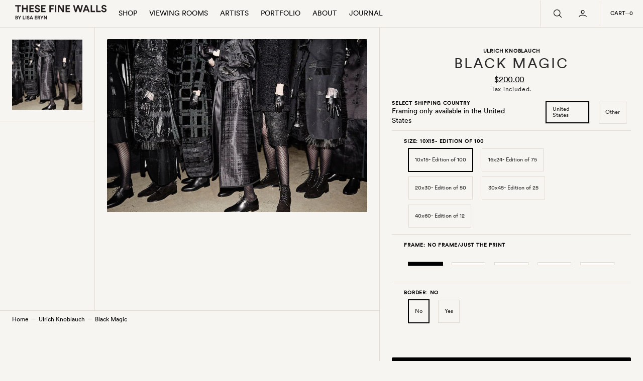

--- FILE ---
content_type: text/html; charset=utf-8
request_url: https://thesefinewalls.com/products/black-magic
body_size: 55192
content:
<!doctype html>
<html
	class="no-js"
	data-scheme="light"
	lang="en"
>
	<head>
		<meta charset="utf-8">
		<meta http-equiv="X-UA-Compatible" content="IE=edge">
		<meta name="viewport" content="width=device-width,initial-scale=1">
		<meta name="theme-color" content="">
		<link rel="canonical" href="https://thesefinewalls.com/products/black-magic">
		<link rel="preconnect" href="https://cdn.shopify.com" crossorigin><link
				rel="icon"
				type="image/png"
				href="//thesefinewalls.com/cdn/shop/files/TFW-icon_77eb5d38-130d-4bc1-bcd2-f6391ea44a94_32x32.svg?v=1733869237"
			><title>
			
			  Black Magic | These Fine Walls
			
		  </title>

		
			<meta name="description" content="The Print: This piece is a chromogenic print printed on archival semigloss paper. The size you select refers to the paper size. If you select to have a border, the image will be scaled down to allow room for a white border. Paper size will remain the same. Finished Product Sizes: Acrylic mounting will equal the selected print size, as mounting does not add to overall finished size. Framing will add 1 in inch to width and 1 inch to height. For full details please refer to the&amp;nbsp;Buyers Guide PHOTOGRAPHER BIO South African born Ulrich Knoblauch’s easy going personality, infectious enthusiasm and positive outlook on life, combined with his love for a clean aesthetic and constant search for beauty in all his subjects, has made him a firm favorite amongst clients. He regularly collaborates with Self Service, Paris Vogue, Rag &amp; Bone, Givenchy, Mugler, Isabel Marant, Lacoste, Victoria Beckham, Alexander McQueen and Margiela amongst others. CERTIFICATE OF AUTHENTICITY This print will arrive with a Certificate of Authenticity from TheseFineWalls that includes the edition size and the print number. This Certificate protects the security and genuineness of the limited edition print.&amp;nbsp;">
		

		

<meta property="og:site_name" content="These Fine Walls">
<meta property="og:url" content="https://thesefinewalls.com/products/black-magic">
<meta property="og:title" content="Black Magic">
<meta property="og:type" content="product">
<meta property="og:description" content="The Print: This piece is a chromogenic print printed on archival semigloss paper. The size you select refers to the paper size. If you select to have a border, the image will be scaled down to allow room for a white border. Paper size will remain the same. Finished Product Sizes: Acrylic mounting will equal the selected print size, as mounting does not add to overall finished size. Framing will add 1 in inch to width and 1 inch to height. For full details please refer to the&amp;nbsp;Buyers Guide PHOTOGRAPHER BIO South African born Ulrich Knoblauch’s easy going personality, infectious enthusiasm and positive outlook on life, combined with his love for a clean aesthetic and constant search for beauty in all his subjects, has made him a firm favorite amongst clients. He regularly collaborates with Self Service, Paris Vogue, Rag &amp; Bone, Givenchy, Mugler, Isabel Marant, Lacoste, Victoria Beckham, Alexander McQueen and Margiela amongst others. CERTIFICATE OF AUTHENTICITY This print will arrive with a Certificate of Authenticity from TheseFineWalls that includes the edition size and the print number. This Certificate protects the security and genuineness of the limited edition print.&amp;nbsp;"><meta property="og:image" content="http://thesefinewalls.com/cdn/shop/products/ezgif.com-gif-maker_8_b92d6859-802a-46e9-b32a-c4de0e59c5bc.png?v=1649153660">
  <meta property="og:image:secure_url" content="https://thesefinewalls.com/cdn/shop/products/ezgif.com-gif-maker_8_b92d6859-802a-46e9-b32a-c4de0e59c5bc.png?v=1649153660">
  <meta property="og:image:width" content="948">
  <meta property="og:image:height" content="632"><meta property="og:price:amount" content="200.00">
  <meta property="og:price:currency" content="USD"><meta name="twitter:card" content="summary_large_image">
<meta name="twitter:title" content="Black Magic">
<meta name="twitter:description" content="The Print: This piece is a chromogenic print printed on archival semigloss paper. The size you select refers to the paper size. If you select to have a border, the image will be scaled down to allow room for a white border. Paper size will remain the same. Finished Product Sizes: Acrylic mounting will equal the selected print size, as mounting does not add to overall finished size. Framing will add 1 in inch to width and 1 inch to height. For full details please refer to the&amp;nbsp;Buyers Guide PHOTOGRAPHER BIO South African born Ulrich Knoblauch’s easy going personality, infectious enthusiasm and positive outlook on life, combined with his love for a clean aesthetic and constant search for beauty in all his subjects, has made him a firm favorite amongst clients. He regularly collaborates with Self Service, Paris Vogue, Rag &amp; Bone, Givenchy, Mugler, Isabel Marant, Lacoste, Victoria Beckham, Alexander McQueen and Margiela amongst others. CERTIFICATE OF AUTHENTICITY This print will arrive with a Certificate of Authenticity from TheseFineWalls that includes the edition size and the print number. This Certificate protects the security and genuineness of the limited edition print.&amp;nbsp;">


		<script src="//thesefinewalls.com/cdn/shop/t/29/assets/constants.js?v=37383056447335370521723865751" defer="defer"></script>
		<script src="//thesefinewalls.com/cdn/shop/t/29/assets/pubsub.js?v=34180055027472970951723865752" defer="defer"></script>
		<script src="//thesefinewalls.com/cdn/shop/t/29/assets/global.js?v=72457157166756460841723865751" defer="defer"></script>
		<script type="text/javascript" defer src="//assets.pinterest.com/js/pinit.js"></script>

		<script>window.performance && window.performance.mark && window.performance.mark('shopify.content_for_header.start');</script><meta name="google-site-verification" content="LJQD7djy6gm5agYuXGQ_pnQe6nI2nZQ9in8HDG6DiV0">
<meta id="shopify-digital-wallet" name="shopify-digital-wallet" content="/62562926847/digital_wallets/dialog">
<meta name="shopify-checkout-api-token" content="f076087659a1fb203e725f508d4bf0c0">
<link rel="alternate" type="application/json+oembed" href="https://thesefinewalls.com/products/black-magic.oembed">
<script async="async" src="/checkouts/internal/preloads.js?locale=en-US"></script>
<link rel="preconnect" href="https://shop.app" crossorigin="anonymous">
<script async="async" src="https://shop.app/checkouts/internal/preloads.js?locale=en-US&shop_id=62562926847" crossorigin="anonymous"></script>
<script id="apple-pay-shop-capabilities" type="application/json">{"shopId":62562926847,"countryCode":"US","currencyCode":"USD","merchantCapabilities":["supports3DS"],"merchantId":"gid:\/\/shopify\/Shop\/62562926847","merchantName":"These Fine Walls","requiredBillingContactFields":["postalAddress","email","phone"],"requiredShippingContactFields":["postalAddress","email","phone"],"shippingType":"shipping","supportedNetworks":["visa","masterCard","amex","discover","elo","jcb"],"total":{"type":"pending","label":"These Fine Walls","amount":"1.00"},"shopifyPaymentsEnabled":true,"supportsSubscriptions":true}</script>
<script id="shopify-features" type="application/json">{"accessToken":"f076087659a1fb203e725f508d4bf0c0","betas":["rich-media-storefront-analytics"],"domain":"thesefinewalls.com","predictiveSearch":true,"shopId":62562926847,"locale":"en"}</script>
<script>var Shopify = Shopify || {};
Shopify.shop = "these-fine-walls.myshopify.com";
Shopify.locale = "en";
Shopify.currency = {"active":"USD","rate":"1.0"};
Shopify.country = "US";
Shopify.theme = {"name":"Nordic - Production","id":144251912447,"schema_name":"Nordic","schema_version":"1.0.0","theme_store_id":2801,"role":"main"};
Shopify.theme.handle = "null";
Shopify.theme.style = {"id":null,"handle":null};
Shopify.cdnHost = "thesefinewalls.com/cdn";
Shopify.routes = Shopify.routes || {};
Shopify.routes.root = "/";</script>
<script type="module">!function(o){(o.Shopify=o.Shopify||{}).modules=!0}(window);</script>
<script>!function(o){function n(){var o=[];function n(){o.push(Array.prototype.slice.apply(arguments))}return n.q=o,n}var t=o.Shopify=o.Shopify||{};t.loadFeatures=n(),t.autoloadFeatures=n()}(window);</script>
<script>
  window.ShopifyPay = window.ShopifyPay || {};
  window.ShopifyPay.apiHost = "shop.app\/pay";
  window.ShopifyPay.redirectState = null;
</script>
<script id="shop-js-analytics" type="application/json">{"pageType":"product"}</script>
<script defer="defer" async type="module" src="//thesefinewalls.com/cdn/shopifycloud/shop-js/modules/v2/client.init-shop-cart-sync_C5BV16lS.en.esm.js"></script>
<script defer="defer" async type="module" src="//thesefinewalls.com/cdn/shopifycloud/shop-js/modules/v2/chunk.common_CygWptCX.esm.js"></script>
<script type="module">
  await import("//thesefinewalls.com/cdn/shopifycloud/shop-js/modules/v2/client.init-shop-cart-sync_C5BV16lS.en.esm.js");
await import("//thesefinewalls.com/cdn/shopifycloud/shop-js/modules/v2/chunk.common_CygWptCX.esm.js");

  window.Shopify.SignInWithShop?.initShopCartSync?.({"fedCMEnabled":true,"windoidEnabled":true});

</script>
<script defer="defer" async type="module" src="//thesefinewalls.com/cdn/shopifycloud/shop-js/modules/v2/client.payment-terms_CZxnsJam.en.esm.js"></script>
<script defer="defer" async type="module" src="//thesefinewalls.com/cdn/shopifycloud/shop-js/modules/v2/chunk.common_CygWptCX.esm.js"></script>
<script defer="defer" async type="module" src="//thesefinewalls.com/cdn/shopifycloud/shop-js/modules/v2/chunk.modal_D71HUcav.esm.js"></script>
<script type="module">
  await import("//thesefinewalls.com/cdn/shopifycloud/shop-js/modules/v2/client.payment-terms_CZxnsJam.en.esm.js");
await import("//thesefinewalls.com/cdn/shopifycloud/shop-js/modules/v2/chunk.common_CygWptCX.esm.js");
await import("//thesefinewalls.com/cdn/shopifycloud/shop-js/modules/v2/chunk.modal_D71HUcav.esm.js");

  
</script>
<script>
  window.Shopify = window.Shopify || {};
  if (!window.Shopify.featureAssets) window.Shopify.featureAssets = {};
  window.Shopify.featureAssets['shop-js'] = {"shop-cart-sync":["modules/v2/client.shop-cart-sync_ZFArdW7E.en.esm.js","modules/v2/chunk.common_CygWptCX.esm.js"],"init-fed-cm":["modules/v2/client.init-fed-cm_CmiC4vf6.en.esm.js","modules/v2/chunk.common_CygWptCX.esm.js"],"shop-button":["modules/v2/client.shop-button_tlx5R9nI.en.esm.js","modules/v2/chunk.common_CygWptCX.esm.js"],"shop-cash-offers":["modules/v2/client.shop-cash-offers_DOA2yAJr.en.esm.js","modules/v2/chunk.common_CygWptCX.esm.js","modules/v2/chunk.modal_D71HUcav.esm.js"],"init-windoid":["modules/v2/client.init-windoid_sURxWdc1.en.esm.js","modules/v2/chunk.common_CygWptCX.esm.js"],"shop-toast-manager":["modules/v2/client.shop-toast-manager_ClPi3nE9.en.esm.js","modules/v2/chunk.common_CygWptCX.esm.js"],"init-shop-email-lookup-coordinator":["modules/v2/client.init-shop-email-lookup-coordinator_B8hsDcYM.en.esm.js","modules/v2/chunk.common_CygWptCX.esm.js"],"init-shop-cart-sync":["modules/v2/client.init-shop-cart-sync_C5BV16lS.en.esm.js","modules/v2/chunk.common_CygWptCX.esm.js"],"avatar":["modules/v2/client.avatar_BTnouDA3.en.esm.js"],"pay-button":["modules/v2/client.pay-button_FdsNuTd3.en.esm.js","modules/v2/chunk.common_CygWptCX.esm.js"],"init-customer-accounts":["modules/v2/client.init-customer-accounts_DxDtT_ad.en.esm.js","modules/v2/client.shop-login-button_C5VAVYt1.en.esm.js","modules/v2/chunk.common_CygWptCX.esm.js","modules/v2/chunk.modal_D71HUcav.esm.js"],"init-shop-for-new-customer-accounts":["modules/v2/client.init-shop-for-new-customer-accounts_ChsxoAhi.en.esm.js","modules/v2/client.shop-login-button_C5VAVYt1.en.esm.js","modules/v2/chunk.common_CygWptCX.esm.js","modules/v2/chunk.modal_D71HUcav.esm.js"],"shop-login-button":["modules/v2/client.shop-login-button_C5VAVYt1.en.esm.js","modules/v2/chunk.common_CygWptCX.esm.js","modules/v2/chunk.modal_D71HUcav.esm.js"],"init-customer-accounts-sign-up":["modules/v2/client.init-customer-accounts-sign-up_CPSyQ0Tj.en.esm.js","modules/v2/client.shop-login-button_C5VAVYt1.en.esm.js","modules/v2/chunk.common_CygWptCX.esm.js","modules/v2/chunk.modal_D71HUcav.esm.js"],"shop-follow-button":["modules/v2/client.shop-follow-button_Cva4Ekp9.en.esm.js","modules/v2/chunk.common_CygWptCX.esm.js","modules/v2/chunk.modal_D71HUcav.esm.js"],"checkout-modal":["modules/v2/client.checkout-modal_BPM8l0SH.en.esm.js","modules/v2/chunk.common_CygWptCX.esm.js","modules/v2/chunk.modal_D71HUcav.esm.js"],"lead-capture":["modules/v2/client.lead-capture_Bi8yE_yS.en.esm.js","modules/v2/chunk.common_CygWptCX.esm.js","modules/v2/chunk.modal_D71HUcav.esm.js"],"shop-login":["modules/v2/client.shop-login_D6lNrXab.en.esm.js","modules/v2/chunk.common_CygWptCX.esm.js","modules/v2/chunk.modal_D71HUcav.esm.js"],"payment-terms":["modules/v2/client.payment-terms_CZxnsJam.en.esm.js","modules/v2/chunk.common_CygWptCX.esm.js","modules/v2/chunk.modal_D71HUcav.esm.js"]};
</script>
<script>(function() {
  var isLoaded = false;
  function asyncLoad() {
    if (isLoaded) return;
    isLoaded = true;
    var urls = ["https:\/\/zooomyapps.com\/wishlist\/ZooomyOrders.js?shop=these-fine-walls.myshopify.com","https:\/\/storage.nfcube.com\/instafeed-5cd61357c6610d10520280e5e84ec1cb.js?shop=these-fine-walls.myshopify.com","https:\/\/cdn.hextom.com\/js\/quickannouncementbar.js?shop=these-fine-walls.myshopify.com"];
    for (var i = 0; i < urls.length; i++) {
      var s = document.createElement('script');
      s.type = 'text/javascript';
      s.async = true;
      s.src = urls[i];
      var x = document.getElementsByTagName('script')[0];
      x.parentNode.insertBefore(s, x);
    }
  };
  if(window.attachEvent) {
    window.attachEvent('onload', asyncLoad);
  } else {
    window.addEventListener('load', asyncLoad, false);
  }
})();</script>
<script id="__st">var __st={"a":62562926847,"offset":-18000,"reqid":"b098e666-9f6f-4d09-ad97-94a33e430d09-1768664770","pageurl":"thesefinewalls.com\/products\/black-magic","u":"35b66f286474","p":"product","rtyp":"product","rid":7546452443391};</script>
<script>window.ShopifyPaypalV4VisibilityTracking = true;</script>
<script id="captcha-bootstrap">!function(){'use strict';const t='contact',e='account',n='new_comment',o=[[t,t],['blogs',n],['comments',n],[t,'customer']],c=[[e,'customer_login'],[e,'guest_login'],[e,'recover_customer_password'],[e,'create_customer']],r=t=>t.map((([t,e])=>`form[action*='/${t}']:not([data-nocaptcha='true']) input[name='form_type'][value='${e}']`)).join(','),a=t=>()=>t?[...document.querySelectorAll(t)].map((t=>t.form)):[];function s(){const t=[...o],e=r(t);return a(e)}const i='password',u='form_key',d=['recaptcha-v3-token','g-recaptcha-response','h-captcha-response',i],f=()=>{try{return window.sessionStorage}catch{return}},m='__shopify_v',_=t=>t.elements[u];function p(t,e,n=!1){try{const o=window.sessionStorage,c=JSON.parse(o.getItem(e)),{data:r}=function(t){const{data:e,action:n}=t;return t[m]||n?{data:e,action:n}:{data:t,action:n}}(c);for(const[e,n]of Object.entries(r))t.elements[e]&&(t.elements[e].value=n);n&&o.removeItem(e)}catch(o){console.error('form repopulation failed',{error:o})}}const l='form_type',E='cptcha';function T(t){t.dataset[E]=!0}const w=window,h=w.document,L='Shopify',v='ce_forms',y='captcha';let A=!1;((t,e)=>{const n=(g='f06e6c50-85a8-45c8-87d0-21a2b65856fe',I='https://cdn.shopify.com/shopifycloud/storefront-forms-hcaptcha/ce_storefront_forms_captcha_hcaptcha.v1.5.2.iife.js',D={infoText:'Protected by hCaptcha',privacyText:'Privacy',termsText:'Terms'},(t,e,n)=>{const o=w[L][v],c=o.bindForm;if(c)return c(t,g,e,D).then(n);var r;o.q.push([[t,g,e,D],n]),r=I,A||(h.body.append(Object.assign(h.createElement('script'),{id:'captcha-provider',async:!0,src:r})),A=!0)});var g,I,D;w[L]=w[L]||{},w[L][v]=w[L][v]||{},w[L][v].q=[],w[L][y]=w[L][y]||{},w[L][y].protect=function(t,e){n(t,void 0,e),T(t)},Object.freeze(w[L][y]),function(t,e,n,w,h,L){const[v,y,A,g]=function(t,e,n){const i=e?o:[],u=t?c:[],d=[...i,...u],f=r(d),m=r(i),_=r(d.filter((([t,e])=>n.includes(e))));return[a(f),a(m),a(_),s()]}(w,h,L),I=t=>{const e=t.target;return e instanceof HTMLFormElement?e:e&&e.form},D=t=>v().includes(t);t.addEventListener('submit',(t=>{const e=I(t);if(!e)return;const n=D(e)&&!e.dataset.hcaptchaBound&&!e.dataset.recaptchaBound,o=_(e),c=g().includes(e)&&(!o||!o.value);(n||c)&&t.preventDefault(),c&&!n&&(function(t){try{if(!f())return;!function(t){const e=f();if(!e)return;const n=_(t);if(!n)return;const o=n.value;o&&e.removeItem(o)}(t);const e=Array.from(Array(32),(()=>Math.random().toString(36)[2])).join('');!function(t,e){_(t)||t.append(Object.assign(document.createElement('input'),{type:'hidden',name:u})),t.elements[u].value=e}(t,e),function(t,e){const n=f();if(!n)return;const o=[...t.querySelectorAll(`input[type='${i}']`)].map((({name:t})=>t)),c=[...d,...o],r={};for(const[a,s]of new FormData(t).entries())c.includes(a)||(r[a]=s);n.setItem(e,JSON.stringify({[m]:1,action:t.action,data:r}))}(t,e)}catch(e){console.error('failed to persist form',e)}}(e),e.submit())}));const S=(t,e)=>{t&&!t.dataset[E]&&(n(t,e.some((e=>e===t))),T(t))};for(const o of['focusin','change'])t.addEventListener(o,(t=>{const e=I(t);D(e)&&S(e,y())}));const B=e.get('form_key'),M=e.get(l),P=B&&M;t.addEventListener('DOMContentLoaded',(()=>{const t=y();if(P)for(const e of t)e.elements[l].value===M&&p(e,B);[...new Set([...A(),...v().filter((t=>'true'===t.dataset.shopifyCaptcha))])].forEach((e=>S(e,t)))}))}(h,new URLSearchParams(w.location.search),n,t,e,['guest_login'])})(!0,!0)}();</script>
<script integrity="sha256-4kQ18oKyAcykRKYeNunJcIwy7WH5gtpwJnB7kiuLZ1E=" data-source-attribution="shopify.loadfeatures" defer="defer" src="//thesefinewalls.com/cdn/shopifycloud/storefront/assets/storefront/load_feature-a0a9edcb.js" crossorigin="anonymous"></script>
<script crossorigin="anonymous" defer="defer" src="//thesefinewalls.com/cdn/shopifycloud/storefront/assets/shopify_pay/storefront-65b4c6d7.js?v=20250812"></script>
<script data-source-attribution="shopify.dynamic_checkout.dynamic.init">var Shopify=Shopify||{};Shopify.PaymentButton=Shopify.PaymentButton||{isStorefrontPortableWallets:!0,init:function(){window.Shopify.PaymentButton.init=function(){};var t=document.createElement("script");t.src="https://thesefinewalls.com/cdn/shopifycloud/portable-wallets/latest/portable-wallets.en.js",t.type="module",document.head.appendChild(t)}};
</script>
<script data-source-attribution="shopify.dynamic_checkout.buyer_consent">
  function portableWalletsHideBuyerConsent(e){var t=document.getElementById("shopify-buyer-consent"),n=document.getElementById("shopify-subscription-policy-button");t&&n&&(t.classList.add("hidden"),t.setAttribute("aria-hidden","true"),n.removeEventListener("click",e))}function portableWalletsShowBuyerConsent(e){var t=document.getElementById("shopify-buyer-consent"),n=document.getElementById("shopify-subscription-policy-button");t&&n&&(t.classList.remove("hidden"),t.removeAttribute("aria-hidden"),n.addEventListener("click",e))}window.Shopify?.PaymentButton&&(window.Shopify.PaymentButton.hideBuyerConsent=portableWalletsHideBuyerConsent,window.Shopify.PaymentButton.showBuyerConsent=portableWalletsShowBuyerConsent);
</script>
<script data-source-attribution="shopify.dynamic_checkout.cart.bootstrap">document.addEventListener("DOMContentLoaded",(function(){function t(){return document.querySelector("shopify-accelerated-checkout-cart, shopify-accelerated-checkout")}if(t())Shopify.PaymentButton.init();else{new MutationObserver((function(e,n){t()&&(Shopify.PaymentButton.init(),n.disconnect())})).observe(document.body,{childList:!0,subtree:!0})}}));
</script>
<link id="shopify-accelerated-checkout-styles" rel="stylesheet" media="screen" href="https://thesefinewalls.com/cdn/shopifycloud/portable-wallets/latest/accelerated-checkout-backwards-compat.css" crossorigin="anonymous">
<style id="shopify-accelerated-checkout-cart">
        #shopify-buyer-consent {
  margin-top: 1em;
  display: inline-block;
  width: 100%;
}

#shopify-buyer-consent.hidden {
  display: none;
}

#shopify-subscription-policy-button {
  background: none;
  border: none;
  padding: 0;
  text-decoration: underline;
  font-size: inherit;
  cursor: pointer;
}

#shopify-subscription-policy-button::before {
  box-shadow: none;
}

      </style>
<script id="sections-script" data-sections="main-product,product-recommendations,header,footer" defer="defer" src="//thesefinewalls.com/cdn/shop/t/29/compiled_assets/scripts.js?v=13398"></script>
<script>window.performance && window.performance.mark && window.performance.mark('shopify.content_for_header.end');</script>
		
		

<style data-shopify>
	@font-face {
  font-family: Archivo;
  font-weight: 400;
  font-style: normal;
  font-display: swap;
  src: url("//thesefinewalls.com/cdn/fonts/archivo/archivo_n4.dc8d917cc69af0a65ae04d01fd8eeab28a3573c9.woff2") format("woff2"),
       url("//thesefinewalls.com/cdn/fonts/archivo/archivo_n4.bd6b9c34fdb81d7646836be8065ce3c80a2cc984.woff") format("woff");
}

	
	@font-face {
  font-family: Archivo;
  font-weight: 500;
  font-style: normal;
  font-display: swap;
  src: url("//thesefinewalls.com/cdn/fonts/archivo/archivo_n5.272841b6d6b831864f7fecfa55541752bb399511.woff2") format("woff2"),
       url("//thesefinewalls.com/cdn/fonts/archivo/archivo_n5.27fb58a71a175084eb68e15500549a69fe15738e.woff") format("woff");
}

	@font-face {
  font-family: Trirong;
  font-weight: 700;
  font-style: normal;
  font-display: swap;
  src: url("//thesefinewalls.com/cdn/fonts/trirong/trirong_n7.a33ed6536f9a7c6d7a9d0b52e1e13fd44f544eff.woff2") format("woff2"),
       url("//thesefinewalls.com/cdn/fonts/trirong/trirong_n7.cdb88d0f8e5c427b393745c8cdeb8bc085cbacff.woff") format("woff");
}

	@font-face {
  font-family: Archivo;
  font-weight: 600;
  font-style: normal;
  font-display: swap;
  src: url("//thesefinewalls.com/cdn/fonts/archivo/archivo_n6.06ce7cb3e84f9557d04c35761e39e39ea101fb19.woff2") format("woff2"),
       url("//thesefinewalls.com/cdn/fonts/archivo/archivo_n6.5dd16bc207dfc6d25ca8472d89387d828f610453.woff") format("woff");
}

	@font-face {
  font-family: Archivo;
  font-weight: 300;
  font-style: normal;
  font-display: swap;
  src: url("//thesefinewalls.com/cdn/fonts/archivo/archivo_n3.e41bf5e25d9efc4add39f7a7e0066e680b0bb437.woff2") format("woff2"),
       url("//thesefinewalls.com/cdn/fonts/archivo/archivo_n3.97e202b300ff112a37bcdb6c4be2c4363973bc6f.woff") format("woff");
}

	@font-face {
  font-family: Archivo;
  font-weight: 400;
  font-style: normal;
  font-display: swap;
  src: url("//thesefinewalls.com/cdn/fonts/archivo/archivo_n4.dc8d917cc69af0a65ae04d01fd8eeab28a3573c9.woff2") format("woff2"),
       url("//thesefinewalls.com/cdn/fonts/archivo/archivo_n4.bd6b9c34fdb81d7646836be8065ce3c80a2cc984.woff") format("woff");
}

	@font-face {
  font-family: Archivo;
  font-weight: 500;
  font-style: normal;
  font-display: swap;
  src: url("//thesefinewalls.com/cdn/fonts/archivo/archivo_n5.272841b6d6b831864f7fecfa55541752bb399511.woff2") format("woff2"),
       url("//thesefinewalls.com/cdn/fonts/archivo/archivo_n5.27fb58a71a175084eb68e15500549a69fe15738e.woff") format("woff");
}

	@font-face {
  font-family: Archivo;
  font-weight: 700;
  font-style: normal;
  font-display: swap;
  src: url("//thesefinewalls.com/cdn/fonts/archivo/archivo_n7.651b020b3543640c100112be6f1c1b8e816c7f13.woff2") format("woff2"),
       url("//thesefinewalls.com/cdn/fonts/archivo/archivo_n7.7e9106d320e6594976a7dcb57957f3e712e83c96.woff") format("woff");
}

	
	@font-face {
  font-family: Archivo;
  font-weight: 400;
  font-style: italic;
  font-display: swap;
  src: url("//thesefinewalls.com/cdn/fonts/archivo/archivo_i4.37d8c4e02dc4f8e8b559f47082eb24a5c48c2908.woff2") format("woff2"),
       url("//thesefinewalls.com/cdn/fonts/archivo/archivo_i4.839d35d75c605237591e73815270f86ab696602c.woff") format("woff");
}

	
	@font-face {
  font-family: Archivo;
  font-weight: 700;
  font-style: italic;
  font-display: swap;
  src: url("//thesefinewalls.com/cdn/fonts/archivo/archivo_i7.3dc798c6f261b8341dd97dd5c78d97d457c63517.woff2") format("woff2"),
       url("//thesefinewalls.com/cdn/fonts/archivo/archivo_i7.3b65e9d326e7379bd5f15bcb927c5d533d950ff6.woff") format("woff");
}


	
		:root,
		[data-scheme=light] .color-background-1 {
			--color-background: 247,245,242;
--color-background-secondary: 247,245,242;

	--gradient-background: #f7f5f2;

--color-foreground: 0, 0, 0;
--color-foreground-secondary: 0, 0, 0;
--color-foreground-title: 43, 43, 43;
--menu-shadow-color: var(--color-foreground);
--color-button-text: 255, 255, 255;
--color-button-text-hover: 255, 255, 255;
--color-button: 0, 0, 0;
--color-button-hover: 139, 139, 139;

--color-button-secondary: 235, 230, 215;
--color-button-secondary-hover: 224, 221, 210;
--color-button-secondary-text: 0, 0, 0;
--color-button-secondary-text-hover: 116, 99, 85;

--color-button-tertiary-text: 116, 99, 85;
--color-button-tertiary-text-hover: 43, 43, 43;



--color-overlay: 0, 0, 0;
--color-border-input: 242, 238, 227;
--color-border-input-hover: 240, 236, 223;
--color-background-input: 242, 238, 227;
--color-background-input-hover: 240, 236, 223;
--color-border: 226, 221, 208;
--color-accent: 116, 99, 85;

--color-badge-text: 43, 43, 43;
--color-badge-background: 248, 244, 236;
--color-blog-slider-heading-hover : var(--color-button-hover);
		}
		@media (prefers-color-scheme: light) {
			:root,
			[data-scheme=auto] .color-background-1 {
				--color-background: 247,245,242;
--color-background-secondary: 247,245,242;

	--gradient-background: #f7f5f2;

--color-foreground: 0, 0, 0;
--color-foreground-secondary: 0, 0, 0;
--color-foreground-title: 43, 43, 43;
--menu-shadow-color: var(--color-foreground);
--color-button-text: 255, 255, 255;
--color-button-text-hover: 255, 255, 255;
--color-button: 0, 0, 0;
--color-button-hover: 139, 139, 139;

--color-button-secondary: 235, 230, 215;
--color-button-secondary-hover: 224, 221, 210;
--color-button-secondary-text: 0, 0, 0;
--color-button-secondary-text-hover: 116, 99, 85;

--color-button-tertiary-text: 116, 99, 85;
--color-button-tertiary-text-hover: 43, 43, 43;



--color-overlay: 0, 0, 0;
--color-border-input: 242, 238, 227;
--color-border-input-hover: 240, 236, 223;
--color-background-input: 242, 238, 227;
--color-background-input-hover: 240, 236, 223;
--color-border: 226, 221, 208;
--color-accent: 116, 99, 85;

--color-badge-text: 43, 43, 43;
--color-badge-background: 248, 244, 236;
--color-blog-slider-heading-hover : var(--color-button-hover);
			}
		}
		[data-scheme=dark],
			.color-inverse,
		[data-scheme=dark] .color-background-1 {
			
	--color-background: 30, 30, 30;
	--color-background-secondary: 16, 16, 16;
	--color-border-input: 44, 44, 44;
	--color-border-input-hover: 48, 48, 48;
	--color-background-input: 44, 44, 44;
	--color-background-input-hover: 48, 48, 48;


	--gradient-background: rgb(var(--color-background));

--color-blog-slider-heading-hover: 203, 211, 218;
--color-overlay: 31, 31, 31;
--color-foreground: 255, 255, 255;
--color-foreground-secondary: 255, 255, 255;
--color-foreground-title: 255, 255, 255;
--color-border: 53, 53, 53;
--color-link: 229, 229, 229;
--alpha-link: 0.5;
--color-button: 10, 10, 10;
--color-button-hover: 15, 15, 15;
--color-button-text: 255, 255, 255;
--color-button-text-hover: 255, 255, 255;
--color-button-secondary: 60, 60, 60;
--color-button-secondary-hover: 65, 65, 65;
--color-button-secondary-text: 255, 255, 255;
--color-button-secondary-text-hover: 255, 255, 255;
--color-button-tertiary: 15, 15, 15;
--color-button-tertiary-hover: 20, 20, 20;
--color-button-tertiary-text: 255, 255, 255;
--color-button-tertiary-text-hover: 255, 255, 255;
--alpha-button-background: 1;
--alpha-button-border: 1;
--color-social: 255, 255, 255;
--color-placeholder-input: 255, 255, 255;
--color-card-price-new: 229, 229, 229;
--color-card-price-old: 169, 169, 169;
--color-error-background: 0, 0, 0;
--color-title-text: 255, 255, 255;
--color-accent : 180, 180, 180;
--menu-shadow-color: 0,0,0;
--menu-shadow-alpha: 0.3;
--swiper-navigation-color: rgb(var(--color-foreground));
--swiper-pagination-color : rgb(var(--color-foreground));
		}
		@media (prefers-color-scheme: dark) {
			[data-scheme=auto],
			[data-scheme=auto] .color-background-1 {
				
	--color-background: 30, 30, 30;
	--color-background-secondary: 16, 16, 16;
	--color-border-input: 44, 44, 44;
	--color-border-input-hover: 48, 48, 48;
	--color-background-input: 44, 44, 44;
	--color-background-input-hover: 48, 48, 48;


	--gradient-background: rgb(var(--color-background));

--color-blog-slider-heading-hover: 203, 211, 218;
--color-overlay: 31, 31, 31;
--color-foreground: 255, 255, 255;
--color-foreground-secondary: 255, 255, 255;
--color-foreground-title: 255, 255, 255;
--color-border: 53, 53, 53;
--color-link: 229, 229, 229;
--alpha-link: 0.5;
--color-button: 10, 10, 10;
--color-button-hover: 15, 15, 15;
--color-button-text: 255, 255, 255;
--color-button-text-hover: 255, 255, 255;
--color-button-secondary: 60, 60, 60;
--color-button-secondary-hover: 65, 65, 65;
--color-button-secondary-text: 255, 255, 255;
--color-button-secondary-text-hover: 255, 255, 255;
--color-button-tertiary: 15, 15, 15;
--color-button-tertiary-hover: 20, 20, 20;
--color-button-tertiary-text: 255, 255, 255;
--color-button-tertiary-text-hover: 255, 255, 255;
--alpha-button-background: 1;
--alpha-button-border: 1;
--color-social: 255, 255, 255;
--color-placeholder-input: 255, 255, 255;
--color-card-price-new: 229, 229, 229;
--color-card-price-old: 169, 169, 169;
--color-error-background: 0, 0, 0;
--color-title-text: 255, 255, 255;
--color-accent : 180, 180, 180;
--menu-shadow-color: 0,0,0;
--menu-shadow-alpha: 0.3;
--swiper-navigation-color: rgb(var(--color-foreground));
--swiper-pagination-color : rgb(var(--color-foreground));
			}
		}

	
		
		[data-scheme=light] .color-background-2 {
			--color-background: 0,0,0;
--color-background-secondary: 0,0,0;

	--gradient-background: #000000;

--color-foreground: 255, 255, 255;
--color-foreground-secondary: 255, 255, 255;
--color-foreground-title: 255, 255, 255;
--menu-shadow-color: var(--color-foreground);
--color-button-text: 255, 255, 255;
--color-button-text-hover: 255, 255, 255;
--color-button: 116, 99, 85;
--color-button-hover: 43, 43, 43;

--color-button-secondary: 235, 230, 215;
--color-button-secondary-hover: 255, 255, 255;
--color-button-secondary-text: 116, 99, 85;
--color-button-secondary-text-hover: 116, 99, 85;

--color-button-tertiary-text: 255, 255, 255;
--color-button-tertiary-text-hover: 244, 244, 244;



--color-overlay: 0, 0, 0;
--color-border-input: 255, 255, 255;
--color-border-input-hover: 255, 255, 255;
--color-background-input: 255, 255, 255;
--color-background-input-hover: 251, 251, 251;
--color-border: 226, 221, 208;
--color-accent: 17, 50, 75;

--color-badge-text: 14, 40, 60;
--color-badge-background: 242, 244, 244;
--color-blog-slider-heading-hover : var(--color-button-hover);
		}
		@media (prefers-color-scheme: light) {
			
			[data-scheme=auto] .color-background-2 {
				--color-background: 0,0,0;
--color-background-secondary: 0,0,0;

	--gradient-background: #000000;

--color-foreground: 255, 255, 255;
--color-foreground-secondary: 255, 255, 255;
--color-foreground-title: 255, 255, 255;
--menu-shadow-color: var(--color-foreground);
--color-button-text: 255, 255, 255;
--color-button-text-hover: 255, 255, 255;
--color-button: 116, 99, 85;
--color-button-hover: 43, 43, 43;

--color-button-secondary: 235, 230, 215;
--color-button-secondary-hover: 255, 255, 255;
--color-button-secondary-text: 116, 99, 85;
--color-button-secondary-text-hover: 116, 99, 85;

--color-button-tertiary-text: 255, 255, 255;
--color-button-tertiary-text-hover: 244, 244, 244;



--color-overlay: 0, 0, 0;
--color-border-input: 255, 255, 255;
--color-border-input-hover: 255, 255, 255;
--color-background-input: 255, 255, 255;
--color-background-input-hover: 251, 251, 251;
--color-border: 226, 221, 208;
--color-accent: 17, 50, 75;

--color-badge-text: 14, 40, 60;
--color-badge-background: 242, 244, 244;
--color-blog-slider-heading-hover : var(--color-button-hover);
			}
		}
		
		[data-scheme=dark] .color-background-2 {
			
--color-background: 44, 44, 44;
--color-background-secondary: 31, 31, 31;
--color-border-input: 35, 35, 35;
--color-border-input-hover: 37, 37, 37;
--color-background-input: 35, 35, 35;
--color-background-input-hover:  37, 37, 37;


	--gradient-background: rgb(var(--color-background));

--color-blog-slider-heading-hover: 203, 211, 218;
--color-overlay: 31, 31, 31;
--color-foreground: 255, 255, 255;
--color-foreground-secondary: 255, 255, 255;
--color-foreground-title: 255, 255, 255;
--color-border: 53, 53, 53;
--color-link: 229, 229, 229;
--alpha-link: 0.5;
--color-button: 10, 10, 10;
--color-button-hover: 15, 15, 15;
--color-button-text: 255, 255, 255;
--color-button-text-hover: 255, 255, 255;
--color-button-secondary: 60, 60, 60;
--color-button-secondary-hover: 65, 65, 65;
--color-button-secondary-text: 255, 255, 255;
--color-button-secondary-text-hover: 255, 255, 255;
--color-button-tertiary: 15, 15, 15;
--color-button-tertiary-hover: 20, 20, 20;
--color-button-tertiary-text: 255, 255, 255;
--color-button-tertiary-text-hover: 255, 255, 255;
--alpha-button-background: 1;
--alpha-button-border: 1;
--color-social: 255, 255, 255;
--color-placeholder-input: 255, 255, 255;
--color-card-price-new: 229, 229, 229;
--color-card-price-old: 169, 169, 169;
--color-error-background: 0, 0, 0;
--color-title-text: 255, 255, 255;
--color-accent : 180, 180, 180;
--menu-shadow-color: 0,0,0;
--menu-shadow-alpha: 0.3;
--swiper-navigation-color: rgb(var(--color-foreground));
--swiper-pagination-color : rgb(var(--color-foreground));
		}
		@media (prefers-color-scheme: dark) {
			
			[data-scheme=auto] .color-background-2 {
				
--color-background: 44, 44, 44;
--color-background-secondary: 31, 31, 31;
--color-border-input: 35, 35, 35;
--color-border-input-hover: 37, 37, 37;
--color-background-input: 35, 35, 35;
--color-background-input-hover:  37, 37, 37;


	--gradient-background: rgb(var(--color-background));

--color-blog-slider-heading-hover: 203, 211, 218;
--color-overlay: 31, 31, 31;
--color-foreground: 255, 255, 255;
--color-foreground-secondary: 255, 255, 255;
--color-foreground-title: 255, 255, 255;
--color-border: 53, 53, 53;
--color-link: 229, 229, 229;
--alpha-link: 0.5;
--color-button: 10, 10, 10;
--color-button-hover: 15, 15, 15;
--color-button-text: 255, 255, 255;
--color-button-text-hover: 255, 255, 255;
--color-button-secondary: 60, 60, 60;
--color-button-secondary-hover: 65, 65, 65;
--color-button-secondary-text: 255, 255, 255;
--color-button-secondary-text-hover: 255, 255, 255;
--color-button-tertiary: 15, 15, 15;
--color-button-tertiary-hover: 20, 20, 20;
--color-button-tertiary-text: 255, 255, 255;
--color-button-tertiary-text-hover: 255, 255, 255;
--alpha-button-background: 1;
--alpha-button-border: 1;
--color-social: 255, 255, 255;
--color-placeholder-input: 255, 255, 255;
--color-card-price-new: 229, 229, 229;
--color-card-price-old: 169, 169, 169;
--color-error-background: 0, 0, 0;
--color-title-text: 255, 255, 255;
--color-accent : 180, 180, 180;
--menu-shadow-color: 0,0,0;
--menu-shadow-alpha: 0.3;
--swiper-navigation-color: rgb(var(--color-foreground));
--swiper-pagination-color : rgb(var(--color-foreground));
			}
		}

	
		
		[data-scheme=light] .color-background-3 {
			--color-background: 0,0,0;
--color-background-secondary: 0,0,0;

	--gradient-background: #000000;

--color-foreground: 255, 255, 255;
--color-foreground-secondary: 255, 255, 255;
--color-foreground-title: 255, 255, 255;
--menu-shadow-color: var(--color-foreground);
--color-button-text: 255, 255, 255;
--color-button-text-hover: 255, 255, 255;
--color-button: 116, 99, 85;
--color-button-hover: 43, 43, 43;

--color-button-secondary: 235, 230, 215;
--color-button-secondary-hover: 255, 255, 255;
--color-button-secondary-text: 116, 99, 85;
--color-button-secondary-text-hover: 116, 99, 85;

--color-button-tertiary-text: 255, 255, 255;
--color-button-tertiary-text-hover: 244, 244, 244;



--color-overlay: 37, 25, 8;
--color-border-input: 255, 255, 255;
--color-border-input-hover: 255, 255, 255;
--color-background-input: 255, 255, 255;
--color-background-input-hover: 251, 251, 251;
--color-border: 226, 221, 208;
--color-accent: 17, 50, 75;

--color-badge-text: 14, 40, 60;
--color-badge-background: 242, 244, 244;
--color-blog-slider-heading-hover : var(--color-button-hover);
		}
		@media (prefers-color-scheme: light) {
			
			[data-scheme=auto] .color-background-3 {
				--color-background: 0,0,0;
--color-background-secondary: 0,0,0;

	--gradient-background: #000000;

--color-foreground: 255, 255, 255;
--color-foreground-secondary: 255, 255, 255;
--color-foreground-title: 255, 255, 255;
--menu-shadow-color: var(--color-foreground);
--color-button-text: 255, 255, 255;
--color-button-text-hover: 255, 255, 255;
--color-button: 116, 99, 85;
--color-button-hover: 43, 43, 43;

--color-button-secondary: 235, 230, 215;
--color-button-secondary-hover: 255, 255, 255;
--color-button-secondary-text: 116, 99, 85;
--color-button-secondary-text-hover: 116, 99, 85;

--color-button-tertiary-text: 255, 255, 255;
--color-button-tertiary-text-hover: 244, 244, 244;



--color-overlay: 37, 25, 8;
--color-border-input: 255, 255, 255;
--color-border-input-hover: 255, 255, 255;
--color-background-input: 255, 255, 255;
--color-background-input-hover: 251, 251, 251;
--color-border: 226, 221, 208;
--color-accent: 17, 50, 75;

--color-badge-text: 14, 40, 60;
--color-badge-background: 242, 244, 244;
--color-blog-slider-heading-hover : var(--color-button-hover);
			}
		}
		
		[data-scheme=dark] .color-background-3 {
			
--color-background: 44, 44, 44;
--color-background-secondary: 31, 31, 31;
--color-border-input: 35, 35, 35;
--color-border-input-hover: 37, 37, 37;
--color-background-input: 35, 35, 35;
--color-background-input-hover:  37, 37, 37;


	--gradient-background: rgb(var(--color-background));

--color-blog-slider-heading-hover: 203, 211, 218;
--color-overlay: 31, 31, 31;
--color-foreground: 255, 255, 255;
--color-foreground-secondary: 255, 255, 255;
--color-foreground-title: 255, 255, 255;
--color-border: 53, 53, 53;
--color-link: 229, 229, 229;
--alpha-link: 0.5;
--color-button: 10, 10, 10;
--color-button-hover: 15, 15, 15;
--color-button-text: 255, 255, 255;
--color-button-text-hover: 255, 255, 255;
--color-button-secondary: 60, 60, 60;
--color-button-secondary-hover: 65, 65, 65;
--color-button-secondary-text: 255, 255, 255;
--color-button-secondary-text-hover: 255, 255, 255;
--color-button-tertiary: 15, 15, 15;
--color-button-tertiary-hover: 20, 20, 20;
--color-button-tertiary-text: 255, 255, 255;
--color-button-tertiary-text-hover: 255, 255, 255;
--alpha-button-background: 1;
--alpha-button-border: 1;
--color-social: 255, 255, 255;
--color-placeholder-input: 255, 255, 255;
--color-card-price-new: 229, 229, 229;
--color-card-price-old: 169, 169, 169;
--color-error-background: 0, 0, 0;
--color-title-text: 255, 255, 255;
--color-accent : 180, 180, 180;
--menu-shadow-color: 0,0,0;
--menu-shadow-alpha: 0.3;
--swiper-navigation-color: rgb(var(--color-foreground));
--swiper-pagination-color : rgb(var(--color-foreground));
		}
		@media (prefers-color-scheme: dark) {
			
			[data-scheme=auto] .color-background-3 {
				
--color-background: 44, 44, 44;
--color-background-secondary: 31, 31, 31;
--color-border-input: 35, 35, 35;
--color-border-input-hover: 37, 37, 37;
--color-background-input: 35, 35, 35;
--color-background-input-hover:  37, 37, 37;


	--gradient-background: rgb(var(--color-background));

--color-blog-slider-heading-hover: 203, 211, 218;
--color-overlay: 31, 31, 31;
--color-foreground: 255, 255, 255;
--color-foreground-secondary: 255, 255, 255;
--color-foreground-title: 255, 255, 255;
--color-border: 53, 53, 53;
--color-link: 229, 229, 229;
--alpha-link: 0.5;
--color-button: 10, 10, 10;
--color-button-hover: 15, 15, 15;
--color-button-text: 255, 255, 255;
--color-button-text-hover: 255, 255, 255;
--color-button-secondary: 60, 60, 60;
--color-button-secondary-hover: 65, 65, 65;
--color-button-secondary-text: 255, 255, 255;
--color-button-secondary-text-hover: 255, 255, 255;
--color-button-tertiary: 15, 15, 15;
--color-button-tertiary-hover: 20, 20, 20;
--color-button-tertiary-text: 255, 255, 255;
--color-button-tertiary-text-hover: 255, 255, 255;
--alpha-button-background: 1;
--alpha-button-border: 1;
--color-social: 255, 255, 255;
--color-placeholder-input: 255, 255, 255;
--color-card-price-new: 229, 229, 229;
--color-card-price-old: 169, 169, 169;
--color-error-background: 0, 0, 0;
--color-title-text: 255, 255, 255;
--color-accent : 180, 180, 180;
--menu-shadow-color: 0,0,0;
--menu-shadow-alpha: 0.3;
--swiper-navigation-color: rgb(var(--color-foreground));
--swiper-pagination-color : rgb(var(--color-foreground));
			}
		}

	

	body, .color-background-1, .color-background-2, .color-background-3 {
		color: rgba(var(--color-foreground));
		background-color: rgb(var(--color-background));
	}

	:root {
		--announcement-height: 0px;
		--header-height: 0px;
		--breadcrumbs-height: 0px;

		--spaced-section: 5rem;

		--font-body-family: 'CircularXXWeb-Book', 'Helvetica', 'Neue Helvetica', 'Arial', sans-serif;
		--font-body-style: normal;
		--font-body-weight: 400;

		--font-body-scale: 1.6;
		--font-body-scale-xs: 1.2;
		--font-body-scale-s: 1.4;
		--font-body-scale-l: 2.0;
		--font-body-letter-spacing: 0em;
		--font-body-line-height: 1.4;

		--font-heading-family: 'CircularXXWeb-Book', 'Helvetica', 'Neue Helvetica', 'Arial', sans-serif;
		--font-heading-style: normal;
		--font-heading-weight: 400;
		--font-heading-letter-spacing: 0em;
		--font-heading-line-height: 1.2;
		--font-heading-text-transform: none;

		--font-subtitle-family: Archivo, sans-serif;
		--font-subtitle-style: normal;
		--font-subtitle-weight: 600;
		--font-subtitle-text-transform: uppercase;
		--font-subtitle-scale: 1.0;
		--font-subtitle-letter-spacing: 0.8em;

		--font-heading-h1-scale: 1.32;
		--font-heading-h2-scale: 1.05;
		--font-heading-h3-scale: 1.0;
		--font-heading-h4-scale: 1.08;
		--font-heading-h5-scale: 1.11;
		--font-heading-h6-scale: 1.13;

		--font-heading-card-family: Archivo, sans-serif;
		--font-heading-card-style: normal;
		--font-heading-card-weight: 600;
		--font-text-card-family: 'CircularXXWeb-Book', 'Helvetica', 'Neue Helvetica', 'Arial', sans-serif;
		--font-text-card-style: normal;
		--font-text-card-weight: 500;
		
		--font-card-text-transform: capitalize;
		--font-heading-card-scale: 1.0;
		--font-text-card-scale: 1.0;

		--font-button-family:var(--font-circular-book);
		--font-button-style: normal;
		--font-button-weight: 500;
		--font-button-text-transform: uppercase;

		--font-button-family: var(--font-circular-book);
		--font-button-style: normal;
		--font-button-weight: 500;
		--font-button-text-transform: uppercase;
		--font-button-scale: 1.0;
		--font-button-letter-spacing: 0.8em;
		
		--font-badge-family: Trirong, serif;
		--font-badge-style: normal;
		--font-badge-weight: 700;
		--font-badge-text-transform: none;
		--font-badge-scale: 1.4;
		--font-badge-letter-spacing: 0em;

		--font-header-menu-family:  'CircularXXWeb-Book', 'Helvetica', 'Neue Helvetica', 'Arial', sans-serif;
		--font-header-menu-weight: 400;
		--font-header-menu-link-scale: 1.4;
		--font-header-menu-text-transform: capitalize;
		--font-header-menu-letter-spacing: 0em;

		--font-footer-menu-family: 'CircularXXWeb-Book', 'Helvetica', 'Neue Helvetica', 'Arial', sans-serif;
		--font-footer-menu-style: normal;
		--font-footer-menu-weight: 600;
		--font-footer-menu-scale: 1.4;
		--font-footer-menu-text-transform: capitalize;
		--font-footer-menu-letter-spacing: 0em;

		--font-popups-heading-family: , ;
		--font-popups-heading-style: ;
		--font-popups-heading-weight: ;
		--font-popups-text-family: , ;
		--font-popups-text-style: ;
		--font-popups-text-weight: ;
		--font-popup-heading-scale: 0.0;
		--font-popup-desc-scale: 0.0;
		--font-popup-text-scale: 0.0;
		--font-notification-heading-scale: 0.0;
		--font-notification-text-scale: 0.0;

		/* Circular Font */
		--font-circular-book: 'CircularXXWeb-Book', 'Helvetica', 'Neue Helvetica', 'Arial', sans-serif;
		--font-circular-bold: 'CircularXXWeb-Bold', 'Helvetica', 'Neue Helvetica', 'Arial', sans-serif;
		--font-circular-black: 'CircularXXWeb-Black', 'Helvetica', 'Neue Helvetica', 'Arial', sans-serif;

		--border-radius-button: 2px;
		--payment-terms-background-color: ;
		--color-card-price-new: , , ;
		--color-card-price-old: , , ;

		--border-radius-media: 2px;
	}

	@media screen and (min-width: 990px) {
		:root {
			--spaced-section: 16rem;
		}
	}
	*,
	*::before,
	*::after {
		box-sizing: inherit;
	}

	html {
		box-sizing: border-box;
		font-size: 10px;
		height: 100%;
	}

	body {
		position: relative;
		display: flex;
		flex-direction: column;
		/*grid-template-rows: auto auto 1fr auto;
		grid-template-columns: 100%;*/
		min-height: 100%;
		margin: 0;
		font-size: 1.6rem;
		line-height: 1.5;
		font-family: var(--font-body-family);
		font-style: var(--font-body-style);
		font-weight: var(--font-body-weight);
		overflow-x: hidden;
	}
	@media screen and (min-width: 750px) {
		body {	
			font-size: calc(var(--font-body-scale) * 1rem);
		}
	}
	.shopify-section-group-footer-group {
		margin-top: auto;
	}
</style>

		
		<link href="//thesefinewalls.com/cdn/shop/t/29/assets/swiper-bundle.min.css?v=99284209979502375341723865753" rel="stylesheet" type="text/css" media="all" />
		<link href="//thesefinewalls.com/cdn/shop/t/29/assets/base.css?v=33002190209248067661748468971" rel="stylesheet" type="text/css" media="all" />
		<link href="//thesefinewalls.com/cdn/shop/t/29/assets/fonts.css?v=85592598595195144421732641400" rel="stylesheet" type="text/css" media="all" />
		<link href="//thesefinewalls.com/cdn/shop/t/29/assets/custom.css?v=127099464343843424401743700389" rel="stylesheet" type="text/css" media="all" /><link
				rel="stylesheet"
				href="//thesefinewalls.com/cdn/shop/t/29/assets/component-predictive-search.css?v=64751987983141522321723865750"
				media="print"
				onload="this.media='all'"
			><link
				rel="preload"
				as="font"
				href="//thesefinewalls.com/cdn/fonts/archivo/archivo_n4.dc8d917cc69af0a65ae04d01fd8eeab28a3573c9.woff2"
				type="font/woff2"
				crossorigin
			><script>
			document.documentElement.className =
				document.documentElement.className.replace('no-js', 'js');
			if (Shopify.designMode) {
				document.documentElement.classList.add('shopify-design-mode');
			}
		</script>

		<script src="//thesefinewalls.com/cdn/shop/t/29/assets/jquery-3.6.0.js?v=184217876181003224711723865751" defer="defer"></script>
		<script
			src="//thesefinewalls.com/cdn/shop/t/29/assets/swiper-bundle.min.js?v=91266435261445688101723865753"
			defer="defer"
		></script>
		<script src="//thesefinewalls.com/cdn/shop/t/29/assets/gsap.min.js?v=7945211475339172311723865751" defer="defer"></script>
		<script
			src="//thesefinewalls.com/cdn/shop/t/29/assets/ScrollTrigger.min.js?v=66501933754752109161723865752"
			defer="defer"
		></script><script src="//thesefinewalls.com/cdn/shop/t/29/assets/search-modal.js?v=132131605931268813371723865752" defer="defer"></script><script src="//thesefinewalls.com/cdn/shop/t/29/assets/popup.js?v=119818828978287767731723865751" defer="defer"></script>
		
		
			<script src="//thesefinewalls.com/cdn/shop/t/29/assets/product-card.js?v=38226612490634800241723865751" defer="defer"></script>
		

		<script>
			let cscoDarkMode = {};

			(function () {
				const body = document.querySelector('html[data-scheme]');

				cscoDarkMode = {
					init: function (e) {
						this.initMode(e);
						window
							.matchMedia('(prefers-color-scheme: dark)')
							.addListener((e) => {
								this.initMode(e);
							});

						window.addEventListener('load', () => {
							document.querySelectorAll('.header__toggle-scheme').forEach(el => {
								el.addEventListener('click', (e) => {
									e.preventDefault();
									if ('auto' === body.getAttribute('data-scheme')) {
										if (
											window.matchMedia('(prefers-color-scheme: dark)').matches
										) {
											cscoDarkMode.changeScheme('light', true);
										} else if (
											window.matchMedia('(prefers-color-scheme: light)').matches
										) {
											cscoDarkMode.changeScheme('dark', true);
										}
									} else {
										if ('dark' === body.getAttribute('data-scheme')) {
											cscoDarkMode.changeScheme('light', true);
										} else {
											cscoDarkMode.changeScheme('dark', true);
										}
									}
								});
							})
						});
					},
					initMode: function (e) {
						let siteScheme = false;
						switch (
							'light' // Field. User’s system preference.
						) {
							case 'dark':
								siteScheme = 'dark';
								break;
							case 'light':
								siteScheme = 'light';
								break;
							case 'system':
								siteScheme = 'auto';
								break;
						}
						if (siteScheme && siteScheme !== body.getAttribute('data-scheme')) {
							this.changeScheme(siteScheme, false);
						}
					},
					changeScheme: function (siteScheme, cookie) {
						body.classList.add('scheme-toggled');
						body.setAttribute('data-scheme', siteScheme);
						if (cookie) {
							localStorage.setItem('_color_schema', siteScheme);
						}
						setTimeout(() => {
							body.classList.remove('scheme-toggled');
						}, 100);
					},
				};
			})();

			cscoDarkMode.init();

			document.addEventListener('shopify:section:load', function () {
				setTimeout(() => {
					cscoDarkMode.init();
				}, 100);
			});
		</script>
	<script src='https://ajax.googleapis.com/ajax/libs/jquery/1.10.2/jquery.min.js' defer='defer'></script> 
 <script>
  if ((typeof jQuery === 'undefined') || (parseFloat(jQuery.fn.jquery) < 1.7)) {
    jqueryScript = document.createElement('script');
    jqueryScript.src = 'https://code.jquery.com/jquery-3.6.0.min.js';
    document.head.append(jqueryScript);
  }

  var wk_general_config = {"show_products_tag":{"value":"0","extra_field":null},"start_bid_upcoming_auction":{"value":"0","extra_field":null},"wk_show_current_bid_pp":{"value":"0","extra_field":null},"wk_show_start_current_bid_pp":{"value":"0","extra_field":null}};
  var wk_auction_config = {"auction_joining_fee":{"value":"0","extra_field":null},"autofill_minimum_bid":{"value":"0","extra_field":null},"auto_pay":{"value":"0","extra_field":null},"banned_bidders":{"value":"0","extra_field":null},"bidder_username":{"value":"0","extra_field":null},"bid_as_anonymous":{"value":"1","extra_field":null},"capped_amount":{"value":"0","extra_field":null},"check_customer_details":{"value":"0","extra_field":null},"confirmation_for_bid":{"value":"0","extra_field":null},"create_auction_variant_on_buy_now":{"value":"0","extra_field":null},"currency":{"value":"USD","extra_field":null},"current_bid_metafield":{"value":"0","extra_field":null},"days_to_show_auction":{"value":"0","extra_field":null},"display_proxy_bid":{"value":"0","extra_field":null},"enable_buy_now":{"value":"0","extra_field":null},"enable_proxy_Bid":{"value":"1","extra_field":null},"hide_all_bidders":{"value":"0","extra_field":null},"hide_buy_now":{"value":"0","extra_field":null},"hide_finished_auction":{"value":"5","extra_field":null},"highest_bid_mail_config":{"value":"0","extra_field":null},"integer_bid_only":{"value":"0","extra_field":null},"joining_fee_policy":{"value":"once_per_auction","extra_field":null},"joining_payment_confirmation":{"value":"0","extra_field":null},"manage_orders_by":{"value":"by Shopify","extra_field":null},"max_bid_amt_allow":{"value":"0","extra_field":null},"max_bid_increment":{"value":"0","extra_field":null},"min_bid_amt_allow":{"value":"1","extra_field":null},"multi_currency":{"value":"0","extra_field":null},"outbid_notification":{"value":"0","extra_field":null},"pagination":{"value":"0","extra_field":null},"place_bid_collection":{"value":"0","extra_field":null},"popcorn_bidding":{"value":"0","extra_field":null},"remove_reserve_price":{"value":"0","extra_field":null},"reserve_price_met":{"value":"0","extra_field":null},"restrict_same_customer_to_bid":{"value":"0","extra_field":null},"selling_auto_pay":{"value":"0","extra_field":null},"sell_multiple_units":{"value":"0","extra_field":null},"send_bid_email":{"value":"0","extra_field":null},"show_bidders":{"value":"1","extra_field":null},"show_end_bid":{"value":"0","extra_field":null},"show_popcornbid_desc":{"value":"0","extra_field":null},"show_reserved_price":{"value":"0","extra_field":null},"tax_on_joining":{"value":"0","extra_field":null},"terms_and_conditions":{"value":"0","extra_field":null},"update_customer_declined_card":{"value":"0","extra_field":null},"wk_delivery_preference":{"value":"0","extra_field":null},"wk_show_max_bid":{"value":"1","extra_field":null},"wk_show_premium_price":{"value":"0","extra_field":null}};
  var wk_widget_config = {"date_format":{"value":"%e-%b-%Y %I:%M %p","extra_field":null},"widget_type":{"value":"1","extra_field":null},"wk_show_seconds":{"value":"1","extra_field":null}};
  var wk_theme_colors = {"bdr_color":{"value":"rgba(204,204,204,1)","extra_field":null},"btn_text_color":{"value":"rgba(255,255,255,1)","extra_field":null},"form_bg_color":{"value":"rgba(0,0,0,0)","extra_field":null},"label_color":{"value":"rgba(64,64,64,1)","extra_field":null},"text_color":{"value":"rgba(85, 85, 85, 1)","extra_field":null},"theme_color":{"value":"rgba(244,91,79,1)","extra_field":null}};
  var wk_labels = {"action":"Action","address":"Address","add_card":"Add Card","add_update_address":"Add\/Update Address","alert":"Alert","all_bidding_details":"All Bidding Details","all_running_auctions":"All Running Auctions","alphabetically_A_Z":"Alphabetically, A-Z","alphabetically_Z_A":"Alphabetically, Z-A","alphanumeric_values_only":"Only Alphanumeric values are allowed for username","amount_to_be_paid":"Amount To Be Paid","anonymous":"Anonymous","app_is_under_maintanance":"App is under maintanance","auction_ended_at":"Auction Ended At","auction_ending_latest":"Auction Ending Latest","auction_ending_soonest":"Auction Ending Soon","auction_starts_in":"Auction Starts In","banned_bidder_msg":"You have been banned to buy any auction product","banned_username_comment":"We regret to inform you that your previous username has been banned due to a violation of our community guidelines. Kindly update your account with a new username.","bidder_name":"Bidder Name","bidding_closed_for_product":"Bidding closed for this product","bidding_date":"Bidding Date","bid_amount":"Bid Amount","bid_counts_bid":"{$bid_count} Bid(s)","bid_end_date":"Bid End Date","bid_start_date":"Bid Start Date","bid_successfully_placed":"Bid Successfully Placed","billing_address_placeholder":"Billing Address Placeholder","bill_to":"Bill To","buy_all":"Buy All","buy_now":"Buy Now for {$buy_now_amount}","cancel":"Cancel","cancel_card":"Cancel Card","card_authentication_failed":"Card Authentication Failed","card_declined":"Card Declined","card_number":"Card Number","card_removed_successfully":"Card Removed Successfully","card_updated_successfully":"Card Updated Successfully","change_card_details":"Change Card Details","checkout_session_id_invalid":"Checkout session id is invalid","check_joining_status":"Click To Check Joining Status","confirm_proxy_content":"Do you want to replace your current proxy bid of {$previous_proxy_bid} with {$current_proxy_bid}","confirm_your_bid":"Confirm Your Bid","contact_you_soon":"Merchant Will Be Respond You Soon On Your Request","current_bid":"Current Bid","current_bid_low_to_igh":"Current Bid, Low to High","current_id_high_to_low":"Current Bid, High to Low","days":"Days","delivery":"Delivery","delivery_preference":"Delivery Preference","didnt_win":"Didn't Win","end_date":"End Date","enter_username":"Enter Username","enter_user_name":"Enter New Username","expire_date":"Expiry Date","expiry_date":"Expiry Date","filter_by":"Filter By","for_auction_purchase":"For Auction Purchase","hide_identity_from_bidders":"Hide Identity From Bidders","highest_bid":"Highest Bid","highest_bidder":"Highest Bidder","hours":"Hours","integer_bid_only":"Invalid Bid! Bid Should be a whole Number","joining_payment_pending":"Payment Status Pending, contact site owner.","join_auction":"Join Auction","location_address":"Location Address","location_name":"Location Name","lost":"Lost","mail_sent":"Your Request Has Been Sent","maximum_bidding_amount_allowed":"Maximum bidding amount allowed","max_bid":"Max Bid","min":"Min","minimum_bidding_amount_allowed":"Minimum bidding amount allowed","min_proxy_bid":"Minimum proxy bidding amount allowed","msg_winner_processing":"{$auction_count} of your won auctions are still under process. Please wait for a while to purchase all your won auctions at once.","normal":"Normal","normal_and_proxy":"Normal and Proxy","not_purchased":"Not Purchased","no_":"No","no_bids":"No Bids","no_of_bids":"No. of Bids","no_record_found":"No Record Found...","ok":"Ok","only_one_space_is_allowed":"Only one space is allowed","or_":"OR","participated_auctions":"Participated Auctions","pay_booking_amount_to_buy_now":"Pay {$booking_amount} booking amount here to buy now.","pay_with_card":"Pay With Card","pay_with_card_2":"Pay With Card","pa_customer_details_address_1":"Address","pa_customer_details_address_2":"Apartment, Suite, etc","pa_customer_details_city":"City","pa_customer_details_contact_number":"Contact Number","pa_customer_details_country":"Country","pa_customer_details_email_id":"Email Id","pa_customer_details_first_name":"First Name","pa_customer_details_last_name":"Last Name ","pa_customer_details_province":"Province","pa_customer_details_redirect_button":"Click to enter these details","pa_customer_details_redirect_heading":"Enter address\/contact details","pa_customer_details_redirect_text":"Phone number or address details are missing. Kindly fill in these details to place your bid.","pa_customer_details_top_heading":"Customer Details","pa_customer_details_zip_code":"Zip Code","place_automatic_bid":"Place Automatic Bid","place_bid":"Place Bid","place_my_bid":"Place My Bid","place_normal_proxy_bid_here":"Place Normal Bid and Proxy Bid from here.","place_proxy_bid":"Place Proxy Bid","place_your_bid":"Place Your Bid","please_agree_terms_and_conditions_before_joining":"Please agree terms and conditions before joining","please_select_delivery_preference":"Please select delivery preference","popcorn_bidding":"POPCORN BIDDING","popcorn_bidding_description":"The close date may change. Popcorn bidding is last minute bidding that causes the auction end date to be extended. This prevents sniping and allows everyone an opportunity to bid before the auction closes.","price_per_unit":"Price per unit","proceed":"Proceed","product_image":"Product Image","product_name":"Product Name","proxy":"Proxy","proxy_already_reserved":"This proxy amount is already reserved.","proxy_bid":"Proxy Bid","proxy_bidding_activated":"Proxy Bidding Activated Successfully","proxy_bid_rule_description":"In case the bidding value is greater than and equal to Current Bid + 2*(minimum allowed bid- Current Bid) then,it this will be placed as a Proxy bid.","proxy_bid_rule_notice":"Enter the maximum you are willing to bid, if someone else places a bid the system will automatically increase yours by increments till the maximum amount you bid for.","proxy_confirmation":"Proxy Confirmation","proxy_high_bid_till_target":"You will be the highest bidder till the target Amount you'll enter here.","purchased":"Purchased","quantity":"Quantity","quantity_bid":"Quantity Bid","remove_card":"Remove Card","remove_card_msg_front":"You cannot remove your card as you have bids on running auctions.","request_to_admin":"Request To Admin","reserved_price":"Reserved Price","reserve_price_met":"Reserve Price Met","reserve_price_not_met":"Reserve Price Not Met","restore_auction":"Restore Auction","running_auctions":"Running Auctions","save_shipping":"Save Shipping","search":"search","search_tag":"Search Tag","sec":"Sec","select":"Select","select_all":"Select All","select_bidding_type":"Select Bidding Type","select_products_tag":"Select Products Tag","select_sort_by":"Select Sort By","seller_details":"Seller Details","selling_autopay_first_authorization":"This is an Autopay auction. To place a bid, you must authorise by placing an order. If you are declared the winner, the winning amount will be automatically deducted.Otherwise, your order amount will be refunded.","selling_autopay_reauthorize_label":"Since your bidding amount is higher than the authorised amount, please place another order to increase the authorization amount required for your bid to be considered.","shipping_address_placeholder":"Shipping Address Placeholder","shipping_methods":"Shipping Methods","ship_to":"Ship To","sort_by":"Sort By","start_bid":"Start Bid","start_bidding_amount":"Start Bidding Amount","status":"Status","store_pickup":"Store Pickup","store_pickup_details":"Store Pickup Details","submit":"Submit","sure_want_to_place_this_bid":"Are you sure you want to place this bid?","system_generated_bid":"System Generated Bid","target_amount_for_auto_bid":"Enter the Target Amount For Your Automatic Bid","terms_and_conditions":"{$terms_and_conditions}","terms_and_conditions_label":"i agree with {$terms_and_conditions}","time_left":"Time Left","transaction_declined_description":"Transaction was declined with this card on your last auction win. Please update the card details to avoid payment cancellation for future auctions.","upcoming_auctions":"Upcoming Auctions","update_card":"Update Card","update_card_details":"Update card details","update_shipping":"Update Shipping","update_shipping_method":"Update Shipping Method","update_username":"Update Username","update_username_detail":"Update Username Detail","username":"Username","username_exists":"Username Already Exists","username_notice":"You can enter any custom username here that will be visible to all auction bidders instead of real name.","username_not_allowed":"Username not allowed","username_updated_successfully":"Username Updated Successfully","variant_restore_auction":"There was an issue processing this auction. Please click restore to complete your purchase.","vendor_details":"Vendor Details","view_auction":"View Auction","view_your_bids":"View Your Bids","winning_auctions":"Winning Auctions","winning_bid_amount_new":"Winning Bid Amount","winning_bid_amt":"Winning Amount","wk_update_username":"Update Username","yes":"Yes","you":"You","your_card":"Your Card","your_current_bid":"Your Current Bid","your_last_bid":"Your Last Bid","Youve_been_outbid":"You've been outbid"};
  var shop_currency = "USD";
</script> 
 <link href="https://monorail-edge.shopifysvc.com" rel="dns-prefetch">
<script>(function(){if ("sendBeacon" in navigator && "performance" in window) {try {var session_token_from_headers = performance.getEntriesByType('navigation')[0].serverTiming.find(x => x.name == '_s').description;} catch {var session_token_from_headers = undefined;}var session_cookie_matches = document.cookie.match(/_shopify_s=([^;]*)/);var session_token_from_cookie = session_cookie_matches && session_cookie_matches.length === 2 ? session_cookie_matches[1] : "";var session_token = session_token_from_headers || session_token_from_cookie || "";function handle_abandonment_event(e) {var entries = performance.getEntries().filter(function(entry) {return /monorail-edge.shopifysvc.com/.test(entry.name);});if (!window.abandonment_tracked && entries.length === 0) {window.abandonment_tracked = true;var currentMs = Date.now();var navigation_start = performance.timing.navigationStart;var payload = {shop_id: 62562926847,url: window.location.href,navigation_start,duration: currentMs - navigation_start,session_token,page_type: "product"};window.navigator.sendBeacon("https://monorail-edge.shopifysvc.com/v1/produce", JSON.stringify({schema_id: "online_store_buyer_site_abandonment/1.1",payload: payload,metadata: {event_created_at_ms: currentMs,event_sent_at_ms: currentMs}}));}}window.addEventListener('pagehide', handle_abandonment_event);}}());</script>
<script id="web-pixels-manager-setup">(function e(e,d,r,n,o){if(void 0===o&&(o={}),!Boolean(null===(a=null===(i=window.Shopify)||void 0===i?void 0:i.analytics)||void 0===a?void 0:a.replayQueue)){var i,a;window.Shopify=window.Shopify||{};var t=window.Shopify;t.analytics=t.analytics||{};var s=t.analytics;s.replayQueue=[],s.publish=function(e,d,r){return s.replayQueue.push([e,d,r]),!0};try{self.performance.mark("wpm:start")}catch(e){}var l=function(){var e={modern:/Edge?\/(1{2}[4-9]|1[2-9]\d|[2-9]\d{2}|\d{4,})\.\d+(\.\d+|)|Firefox\/(1{2}[4-9]|1[2-9]\d|[2-9]\d{2}|\d{4,})\.\d+(\.\d+|)|Chrom(ium|e)\/(9{2}|\d{3,})\.\d+(\.\d+|)|(Maci|X1{2}).+ Version\/(15\.\d+|(1[6-9]|[2-9]\d|\d{3,})\.\d+)([,.]\d+|)( \(\w+\)|)( Mobile\/\w+|) Safari\/|Chrome.+OPR\/(9{2}|\d{3,})\.\d+\.\d+|(CPU[ +]OS|iPhone[ +]OS|CPU[ +]iPhone|CPU IPhone OS|CPU iPad OS)[ +]+(15[._]\d+|(1[6-9]|[2-9]\d|\d{3,})[._]\d+)([._]\d+|)|Android:?[ /-](13[3-9]|1[4-9]\d|[2-9]\d{2}|\d{4,})(\.\d+|)(\.\d+|)|Android.+Firefox\/(13[5-9]|1[4-9]\d|[2-9]\d{2}|\d{4,})\.\d+(\.\d+|)|Android.+Chrom(ium|e)\/(13[3-9]|1[4-9]\d|[2-9]\d{2}|\d{4,})\.\d+(\.\d+|)|SamsungBrowser\/([2-9]\d|\d{3,})\.\d+/,legacy:/Edge?\/(1[6-9]|[2-9]\d|\d{3,})\.\d+(\.\d+|)|Firefox\/(5[4-9]|[6-9]\d|\d{3,})\.\d+(\.\d+|)|Chrom(ium|e)\/(5[1-9]|[6-9]\d|\d{3,})\.\d+(\.\d+|)([\d.]+$|.*Safari\/(?![\d.]+ Edge\/[\d.]+$))|(Maci|X1{2}).+ Version\/(10\.\d+|(1[1-9]|[2-9]\d|\d{3,})\.\d+)([,.]\d+|)( \(\w+\)|)( Mobile\/\w+|) Safari\/|Chrome.+OPR\/(3[89]|[4-9]\d|\d{3,})\.\d+\.\d+|(CPU[ +]OS|iPhone[ +]OS|CPU[ +]iPhone|CPU IPhone OS|CPU iPad OS)[ +]+(10[._]\d+|(1[1-9]|[2-9]\d|\d{3,})[._]\d+)([._]\d+|)|Android:?[ /-](13[3-9]|1[4-9]\d|[2-9]\d{2}|\d{4,})(\.\d+|)(\.\d+|)|Mobile Safari.+OPR\/([89]\d|\d{3,})\.\d+\.\d+|Android.+Firefox\/(13[5-9]|1[4-9]\d|[2-9]\d{2}|\d{4,})\.\d+(\.\d+|)|Android.+Chrom(ium|e)\/(13[3-9]|1[4-9]\d|[2-9]\d{2}|\d{4,})\.\d+(\.\d+|)|Android.+(UC? ?Browser|UCWEB|U3)[ /]?(15\.([5-9]|\d{2,})|(1[6-9]|[2-9]\d|\d{3,})\.\d+)\.\d+|SamsungBrowser\/(5\.\d+|([6-9]|\d{2,})\.\d+)|Android.+MQ{2}Browser\/(14(\.(9|\d{2,})|)|(1[5-9]|[2-9]\d|\d{3,})(\.\d+|))(\.\d+|)|K[Aa][Ii]OS\/(3\.\d+|([4-9]|\d{2,})\.\d+)(\.\d+|)/},d=e.modern,r=e.legacy,n=navigator.userAgent;return n.match(d)?"modern":n.match(r)?"legacy":"unknown"}(),u="modern"===l?"modern":"legacy",c=(null!=n?n:{modern:"",legacy:""})[u],f=function(e){return[e.baseUrl,"/wpm","/b",e.hashVersion,"modern"===e.buildTarget?"m":"l",".js"].join("")}({baseUrl:d,hashVersion:r,buildTarget:u}),m=function(e){var d=e.version,r=e.bundleTarget,n=e.surface,o=e.pageUrl,i=e.monorailEndpoint;return{emit:function(e){var a=e.status,t=e.errorMsg,s=(new Date).getTime(),l=JSON.stringify({metadata:{event_sent_at_ms:s},events:[{schema_id:"web_pixels_manager_load/3.1",payload:{version:d,bundle_target:r,page_url:o,status:a,surface:n,error_msg:t},metadata:{event_created_at_ms:s}}]});if(!i)return console&&console.warn&&console.warn("[Web Pixels Manager] No Monorail endpoint provided, skipping logging."),!1;try{return self.navigator.sendBeacon.bind(self.navigator)(i,l)}catch(e){}var u=new XMLHttpRequest;try{return u.open("POST",i,!0),u.setRequestHeader("Content-Type","text/plain"),u.send(l),!0}catch(e){return console&&console.warn&&console.warn("[Web Pixels Manager] Got an unhandled error while logging to Monorail."),!1}}}}({version:r,bundleTarget:l,surface:e.surface,pageUrl:self.location.href,monorailEndpoint:e.monorailEndpoint});try{o.browserTarget=l,function(e){var d=e.src,r=e.async,n=void 0===r||r,o=e.onload,i=e.onerror,a=e.sri,t=e.scriptDataAttributes,s=void 0===t?{}:t,l=document.createElement("script"),u=document.querySelector("head"),c=document.querySelector("body");if(l.async=n,l.src=d,a&&(l.integrity=a,l.crossOrigin="anonymous"),s)for(var f in s)if(Object.prototype.hasOwnProperty.call(s,f))try{l.dataset[f]=s[f]}catch(e){}if(o&&l.addEventListener("load",o),i&&l.addEventListener("error",i),u)u.appendChild(l);else{if(!c)throw new Error("Did not find a head or body element to append the script");c.appendChild(l)}}({src:f,async:!0,onload:function(){if(!function(){var e,d;return Boolean(null===(d=null===(e=window.Shopify)||void 0===e?void 0:e.analytics)||void 0===d?void 0:d.initialized)}()){var d=window.webPixelsManager.init(e)||void 0;if(d){var r=window.Shopify.analytics;r.replayQueue.forEach((function(e){var r=e[0],n=e[1],o=e[2];d.publishCustomEvent(r,n,o)})),r.replayQueue=[],r.publish=d.publishCustomEvent,r.visitor=d.visitor,r.initialized=!0}}},onerror:function(){return m.emit({status:"failed",errorMsg:"".concat(f," has failed to load")})},sri:function(e){var d=/^sha384-[A-Za-z0-9+/=]+$/;return"string"==typeof e&&d.test(e)}(c)?c:"",scriptDataAttributes:o}),m.emit({status:"loading"})}catch(e){m.emit({status:"failed",errorMsg:(null==e?void 0:e.message)||"Unknown error"})}}})({shopId: 62562926847,storefrontBaseUrl: "https://thesefinewalls.com",extensionsBaseUrl: "https://extensions.shopifycdn.com/cdn/shopifycloud/web-pixels-manager",monorailEndpoint: "https://monorail-edge.shopifysvc.com/unstable/produce_batch",surface: "storefront-renderer",enabledBetaFlags: ["2dca8a86"],webPixelsConfigList: [{"id":"1464893695","configuration":"{\"accountID\":\"VMtA7y\",\"webPixelConfig\":\"eyJlbmFibGVBZGRlZFRvQ2FydEV2ZW50cyI6IHRydWV9\"}","eventPayloadVersion":"v1","runtimeContext":"STRICT","scriptVersion":"524f6c1ee37bacdca7657a665bdca589","type":"APP","apiClientId":123074,"privacyPurposes":["ANALYTICS","MARKETING"],"dataSharingAdjustments":{"protectedCustomerApprovalScopes":["read_customer_address","read_customer_email","read_customer_name","read_customer_personal_data","read_customer_phone"]}},{"id":"shopify-app-pixel","configuration":"{}","eventPayloadVersion":"v1","runtimeContext":"STRICT","scriptVersion":"0450","apiClientId":"shopify-pixel","type":"APP","privacyPurposes":["ANALYTICS","MARKETING"]},{"id":"shopify-custom-pixel","eventPayloadVersion":"v1","runtimeContext":"LAX","scriptVersion":"0450","apiClientId":"shopify-pixel","type":"CUSTOM","privacyPurposes":["ANALYTICS","MARKETING"]}],isMerchantRequest: false,initData: {"shop":{"name":"These Fine Walls","paymentSettings":{"currencyCode":"USD"},"myshopifyDomain":"these-fine-walls.myshopify.com","countryCode":"US","storefrontUrl":"https:\/\/thesefinewalls.com"},"customer":null,"cart":null,"checkout":null,"productVariants":[{"price":{"amount":200.0,"currencyCode":"USD"},"product":{"title":"Black Magic","vendor":"Ulrich Knoblauch","id":"7546452443391","untranslatedTitle":"Black Magic","url":"\/products\/black-magic","type":""},"id":"42504803647743","image":{"src":"\/\/thesefinewalls.com\/cdn\/shop\/products\/ezgif.com-gif-maker_8_b92d6859-802a-46e9-b32a-c4de0e59c5bc.png?v=1649153660"},"sku":"","title":"10x15- Edition of 100 \/ No Frame\/Just the print \/ No","untranslatedTitle":"10x15- Edition of 100 \/ No Frame\/Just the print \/ No"},{"price":{"amount":425.0,"currencyCode":"USD"},"product":{"title":"Black Magic","vendor":"Ulrich Knoblauch","id":"7546452443391","untranslatedTitle":"Black Magic","url":"\/products\/black-magic","type":""},"id":"42504803778815","image":{"src":"\/\/thesefinewalls.com\/cdn\/shop\/products\/ezgif.com-gif-maker_8_b92d6859-802a-46e9-b32a-c4de0e59c5bc.png?v=1649153660"},"sku":"","title":"10x15- Edition of 100 \/ Acrylic \/ No","untranslatedTitle":"10x15- Edition of 100 \/ Acrylic \/ No"},{"price":{"amount":375.0,"currencyCode":"USD"},"product":{"title":"Black Magic","vendor":"Ulrich Knoblauch","id":"7546452443391","untranslatedTitle":"Black Magic","url":"\/products\/black-magic","type":""},"id":"42431072043263","image":{"src":"\/\/thesefinewalls.com\/cdn\/shop\/products\/ezgif.com-gif-maker_8_b92d6859-802a-46e9-b32a-c4de0e59c5bc.png?v=1649153660"},"sku":"","title":"10x15- Edition of 100 \/ White Wood \/ Yes","untranslatedTitle":"10x15- Edition of 100 \/ White Wood \/ Yes"},{"price":{"amount":375.0,"currencyCode":"USD"},"product":{"title":"Black Magic","vendor":"Ulrich Knoblauch","id":"7546452443391","untranslatedTitle":"Black Magic","url":"\/products\/black-magic","type":""},"id":"42504803877119","image":{"src":"\/\/thesefinewalls.com\/cdn\/shop\/products\/ezgif.com-gif-maker_8_b92d6859-802a-46e9-b32a-c4de0e59c5bc.png?v=1649153660"},"sku":"","title":"10x15- Edition of 100 \/ White Wood \/ No","untranslatedTitle":"10x15- Edition of 100 \/ White Wood \/ No"},{"price":{"amount":375.0,"currencyCode":"USD"},"product":{"title":"Black Magic","vendor":"Ulrich Knoblauch","id":"7546452443391","untranslatedTitle":"Black Magic","url":"\/products\/black-magic","type":""},"id":"42431072076031","image":{"src":"\/\/thesefinewalls.com\/cdn\/shop\/products\/ezgif.com-gif-maker_8_b92d6859-802a-46e9-b32a-c4de0e59c5bc.png?v=1649153660"},"sku":"","title":"10x15- Edition of 100 \/ Black Wood \/ Yes","untranslatedTitle":"10x15- Edition of 100 \/ Black Wood \/ Yes"},{"price":{"amount":375.0,"currencyCode":"USD"},"product":{"title":"Black Magic","vendor":"Ulrich Knoblauch","id":"7546452443391","untranslatedTitle":"Black Magic","url":"\/products\/black-magic","type":""},"id":"42504804008191","image":{"src":"\/\/thesefinewalls.com\/cdn\/shop\/products\/ezgif.com-gif-maker_8_b92d6859-802a-46e9-b32a-c4de0e59c5bc.png?v=1649153660"},"sku":"","title":"10x15- Edition of 100 \/ Black Wood \/ No","untranslatedTitle":"10x15- Edition of 100 \/ Black Wood \/ No"},{"price":{"amount":375.0,"currencyCode":"USD"},"product":{"title":"Black Magic","vendor":"Ulrich Knoblauch","id":"7546452443391","untranslatedTitle":"Black Magic","url":"\/products\/black-magic","type":""},"id":"42431072108799","image":{"src":"\/\/thesefinewalls.com\/cdn\/shop\/products\/ezgif.com-gif-maker_8_b92d6859-802a-46e9-b32a-c4de0e59c5bc.png?v=1649153660"},"sku":"","title":"10x15- Edition of 100 \/ Natural Maple \/ Yes","untranslatedTitle":"10x15- Edition of 100 \/ Natural Maple \/ Yes"},{"price":{"amount":375.0,"currencyCode":"USD"},"product":{"title":"Black Magic","vendor":"Ulrich Knoblauch","id":"7546452443391","untranslatedTitle":"Black Magic","url":"\/products\/black-magic","type":""},"id":"42504804106495","image":{"src":"\/\/thesefinewalls.com\/cdn\/shop\/products\/ezgif.com-gif-maker_8_b92d6859-802a-46e9-b32a-c4de0e59c5bc.png?v=1649153660"},"sku":"","title":"10x15- Edition of 100 \/ Natural Maple \/ No","untranslatedTitle":"10x15- Edition of 100 \/ Natural Maple \/ No"},{"price":{"amount":500.0,"currencyCode":"USD"},"product":{"title":"Black Magic","vendor":"Ulrich Knoblauch","id":"7546452443391","untranslatedTitle":"Black Magic","url":"\/products\/black-magic","type":""},"id":"42504804237567","image":{"src":"\/\/thesefinewalls.com\/cdn\/shop\/products\/ezgif.com-gif-maker_8_b92d6859-802a-46e9-b32a-c4de0e59c5bc.png?v=1649153660"},"sku":"","title":"16x24- Edition of 75 \/ No Frame\/Just the print \/ No","untranslatedTitle":"16x24- Edition of 75 \/ No Frame\/Just the print \/ No"},{"price":{"amount":775.0,"currencyCode":"USD"},"product":{"title":"Black Magic","vendor":"Ulrich Knoblauch","id":"7546452443391","untranslatedTitle":"Black Magic","url":"\/products\/black-magic","type":""},"id":"42504804335871","image":{"src":"\/\/thesefinewalls.com\/cdn\/shop\/products\/ezgif.com-gif-maker_8_b92d6859-802a-46e9-b32a-c4de0e59c5bc.png?v=1649153660"},"sku":"","title":"16x24- Edition of 75 \/ Acrylic \/ No","untranslatedTitle":"16x24- Edition of 75 \/ Acrylic \/ No"},{"price":{"amount":725.0,"currencyCode":"USD"},"product":{"title":"Black Magic","vendor":"Ulrich Knoblauch","id":"7546452443391","untranslatedTitle":"Black Magic","url":"\/products\/black-magic","type":""},"id":"42431072207103","image":{"src":"\/\/thesefinewalls.com\/cdn\/shop\/products\/ezgif.com-gif-maker_8_b92d6859-802a-46e9-b32a-c4de0e59c5bc.png?v=1649153660"},"sku":"","title":"16x24- Edition of 75 \/ White Wood \/ Yes","untranslatedTitle":"16x24- Edition of 75 \/ White Wood \/ Yes"},{"price":{"amount":725.0,"currencyCode":"USD"},"product":{"title":"Black Magic","vendor":"Ulrich Knoblauch","id":"7546452443391","untranslatedTitle":"Black Magic","url":"\/products\/black-magic","type":""},"id":"42504804466943","image":{"src":"\/\/thesefinewalls.com\/cdn\/shop\/products\/ezgif.com-gif-maker_8_b92d6859-802a-46e9-b32a-c4de0e59c5bc.png?v=1649153660"},"sku":"","title":"16x24- Edition of 75 \/ White Wood \/ No","untranslatedTitle":"16x24- Edition of 75 \/ White Wood \/ No"},{"price":{"amount":725.0,"currencyCode":"USD"},"product":{"title":"Black Magic","vendor":"Ulrich Knoblauch","id":"7546452443391","untranslatedTitle":"Black Magic","url":"\/products\/black-magic","type":""},"id":"42431072239871","image":{"src":"\/\/thesefinewalls.com\/cdn\/shop\/products\/ezgif.com-gif-maker_8_b92d6859-802a-46e9-b32a-c4de0e59c5bc.png?v=1649153660"},"sku":"","title":"16x24- Edition of 75 \/ Black Wood \/ Yes","untranslatedTitle":"16x24- Edition of 75 \/ Black Wood \/ Yes"},{"price":{"amount":725.0,"currencyCode":"USD"},"product":{"title":"Black Magic","vendor":"Ulrich Knoblauch","id":"7546452443391","untranslatedTitle":"Black Magic","url":"\/products\/black-magic","type":""},"id":"42504804598015","image":{"src":"\/\/thesefinewalls.com\/cdn\/shop\/products\/ezgif.com-gif-maker_8_b92d6859-802a-46e9-b32a-c4de0e59c5bc.png?v=1649153660"},"sku":"","title":"16x24- Edition of 75 \/ Black Wood \/ No","untranslatedTitle":"16x24- Edition of 75 \/ Black Wood \/ No"},{"price":{"amount":725.0,"currencyCode":"USD"},"product":{"title":"Black Magic","vendor":"Ulrich Knoblauch","id":"7546452443391","untranslatedTitle":"Black Magic","url":"\/products\/black-magic","type":""},"id":"42431072272639","image":{"src":"\/\/thesefinewalls.com\/cdn\/shop\/products\/ezgif.com-gif-maker_8_b92d6859-802a-46e9-b32a-c4de0e59c5bc.png?v=1649153660"},"sku":"","title":"16x24- Edition of 75 \/ Natural Maple \/ Yes","untranslatedTitle":"16x24- Edition of 75 \/ Natural Maple \/ Yes"},{"price":{"amount":725.0,"currencyCode":"USD"},"product":{"title":"Black Magic","vendor":"Ulrich Knoblauch","id":"7546452443391","untranslatedTitle":"Black Magic","url":"\/products\/black-magic","type":""},"id":"42504804761855","image":{"src":"\/\/thesefinewalls.com\/cdn\/shop\/products\/ezgif.com-gif-maker_8_b92d6859-802a-46e9-b32a-c4de0e59c5bc.png?v=1649153660"},"sku":"","title":"16x24- Edition of 75 \/ Natural Maple \/ No","untranslatedTitle":"16x24- Edition of 75 \/ Natural Maple \/ No"},{"price":{"amount":1000.0,"currencyCode":"USD"},"product":{"title":"Black Magic","vendor":"Ulrich Knoblauch","id":"7546452443391","untranslatedTitle":"Black Magic","url":"\/products\/black-magic","type":""},"id":"42504804958463","image":{"src":"\/\/thesefinewalls.com\/cdn\/shop\/products\/ezgif.com-gif-maker_8_b92d6859-802a-46e9-b32a-c4de0e59c5bc.png?v=1649153660"},"sku":"","title":"20x30- Edition of 50 \/ No Frame\/Just the print \/ No","untranslatedTitle":"20x30- Edition of 50 \/ No Frame\/Just the print \/ No"},{"price":{"amount":1400.0,"currencyCode":"USD"},"product":{"title":"Black Magic","vendor":"Ulrich Knoblauch","id":"7546452443391","untranslatedTitle":"Black Magic","url":"\/products\/black-magic","type":""},"id":"42504805089535","image":{"src":"\/\/thesefinewalls.com\/cdn\/shop\/products\/ezgif.com-gif-maker_8_b92d6859-802a-46e9-b32a-c4de0e59c5bc.png?v=1649153660"},"sku":"","title":"20x30- Edition of 50 \/ Acrylic \/ No","untranslatedTitle":"20x30- Edition of 50 \/ Acrylic \/ No"},{"price":{"amount":1375.0,"currencyCode":"USD"},"product":{"title":"Black Magic","vendor":"Ulrich Knoblauch","id":"7546452443391","untranslatedTitle":"Black Magic","url":"\/products\/black-magic","type":""},"id":"42431072370943","image":{"src":"\/\/thesefinewalls.com\/cdn\/shop\/products\/ezgif.com-gif-maker_8_b92d6859-802a-46e9-b32a-c4de0e59c5bc.png?v=1649153660"},"sku":"","title":"20x30- Edition of 50 \/ White Wood \/ Yes","untranslatedTitle":"20x30- Edition of 50 \/ White Wood \/ Yes"},{"price":{"amount":1375.0,"currencyCode":"USD"},"product":{"title":"Black Magic","vendor":"Ulrich Knoblauch","id":"7546452443391","untranslatedTitle":"Black Magic","url":"\/products\/black-magic","type":""},"id":"42504805220607","image":{"src":"\/\/thesefinewalls.com\/cdn\/shop\/products\/ezgif.com-gif-maker_8_b92d6859-802a-46e9-b32a-c4de0e59c5bc.png?v=1649153660"},"sku":"","title":"20x30- Edition of 50 \/ White Wood \/ No","untranslatedTitle":"20x30- Edition of 50 \/ White Wood \/ No"},{"price":{"amount":1375.0,"currencyCode":"USD"},"product":{"title":"Black Magic","vendor":"Ulrich Knoblauch","id":"7546452443391","untranslatedTitle":"Black Magic","url":"\/products\/black-magic","type":""},"id":"42431072403711","image":{"src":"\/\/thesefinewalls.com\/cdn\/shop\/products\/ezgif.com-gif-maker_8_b92d6859-802a-46e9-b32a-c4de0e59c5bc.png?v=1649153660"},"sku":"","title":"20x30- Edition of 50 \/ Black Wood \/ Yes","untranslatedTitle":"20x30- Edition of 50 \/ Black Wood \/ Yes"},{"price":{"amount":1375.0,"currencyCode":"USD"},"product":{"title":"Black Magic","vendor":"Ulrich Knoblauch","id":"7546452443391","untranslatedTitle":"Black Magic","url":"\/products\/black-magic","type":""},"id":"42504805286143","image":{"src":"\/\/thesefinewalls.com\/cdn\/shop\/products\/ezgif.com-gif-maker_8_b92d6859-802a-46e9-b32a-c4de0e59c5bc.png?v=1649153660"},"sku":"","title":"20x30- Edition of 50 \/ Black Wood \/ No","untranslatedTitle":"20x30- Edition of 50 \/ Black Wood \/ No"},{"price":{"amount":1375.0,"currencyCode":"USD"},"product":{"title":"Black Magic","vendor":"Ulrich Knoblauch","id":"7546452443391","untranslatedTitle":"Black Magic","url":"\/products\/black-magic","type":""},"id":"42431072436479","image":{"src":"\/\/thesefinewalls.com\/cdn\/shop\/products\/ezgif.com-gif-maker_8_b92d6859-802a-46e9-b32a-c4de0e59c5bc.png?v=1649153660"},"sku":"","title":"20x30- Edition of 50 \/ Natural Maple \/ Yes","untranslatedTitle":"20x30- Edition of 50 \/ Natural Maple \/ Yes"},{"price":{"amount":1375.0,"currencyCode":"USD"},"product":{"title":"Black Magic","vendor":"Ulrich Knoblauch","id":"7546452443391","untranslatedTitle":"Black Magic","url":"\/products\/black-magic","type":""},"id":"42504805351679","image":{"src":"\/\/thesefinewalls.com\/cdn\/shop\/products\/ezgif.com-gif-maker_8_b92d6859-802a-46e9-b32a-c4de0e59c5bc.png?v=1649153660"},"sku":"","title":"20x30- Edition of 50 \/ Natural Maple \/ No","untranslatedTitle":"20x30- Edition of 50 \/ Natural Maple \/ No"},{"price":{"amount":1500.0,"currencyCode":"USD"},"product":{"title":"Black Magic","vendor":"Ulrich Knoblauch","id":"7546452443391","untranslatedTitle":"Black Magic","url":"\/products\/black-magic","type":""},"id":"42504805417215","image":{"src":"\/\/thesefinewalls.com\/cdn\/shop\/products\/ezgif.com-gif-maker_8_b92d6859-802a-46e9-b32a-c4de0e59c5bc.png?v=1649153660"},"sku":"","title":"30x45- Edition of 25 \/ No Frame\/Just the print \/ No","untranslatedTitle":"30x45- Edition of 25 \/ No Frame\/Just the print \/ No"},{"price":{"amount":2500.0,"currencyCode":"USD"},"product":{"title":"Black Magic","vendor":"Ulrich Knoblauch","id":"7546452443391","untranslatedTitle":"Black Magic","url":"\/products\/black-magic","type":""},"id":"42504805482751","image":{"src":"\/\/thesefinewalls.com\/cdn\/shop\/products\/ezgif.com-gif-maker_8_b92d6859-802a-46e9-b32a-c4de0e59c5bc.png?v=1649153660"},"sku":"","title":"30x45- Edition of 25 \/ Acrylic \/ No","untranslatedTitle":"30x45- Edition of 25 \/ Acrylic \/ No"},{"price":{"amount":2400.0,"currencyCode":"USD"},"product":{"title":"Black Magic","vendor":"Ulrich Knoblauch","id":"7546452443391","untranslatedTitle":"Black Magic","url":"\/products\/black-magic","type":""},"id":"42431072534783","image":{"src":"\/\/thesefinewalls.com\/cdn\/shop\/products\/ezgif.com-gif-maker_8_b92d6859-802a-46e9-b32a-c4de0e59c5bc.png?v=1649153660"},"sku":"","title":"30x45- Edition of 25 \/ White Wood \/ Yes","untranslatedTitle":"30x45- Edition of 25 \/ White Wood \/ Yes"},{"price":{"amount":2400.0,"currencyCode":"USD"},"product":{"title":"Black Magic","vendor":"Ulrich Knoblauch","id":"7546452443391","untranslatedTitle":"Black Magic","url":"\/products\/black-magic","type":""},"id":"42504805548287","image":{"src":"\/\/thesefinewalls.com\/cdn\/shop\/products\/ezgif.com-gif-maker_8_b92d6859-802a-46e9-b32a-c4de0e59c5bc.png?v=1649153660"},"sku":"","title":"30x45- Edition of 25 \/ White Wood \/ No","untranslatedTitle":"30x45- Edition of 25 \/ White Wood \/ No"},{"price":{"amount":2400.0,"currencyCode":"USD"},"product":{"title":"Black Magic","vendor":"Ulrich Knoblauch","id":"7546452443391","untranslatedTitle":"Black Magic","url":"\/products\/black-magic","type":""},"id":"42431072567551","image":{"src":"\/\/thesefinewalls.com\/cdn\/shop\/products\/ezgif.com-gif-maker_8_b92d6859-802a-46e9-b32a-c4de0e59c5bc.png?v=1649153660"},"sku":"","title":"30x45- Edition of 25 \/ Black Wood \/ Yes","untranslatedTitle":"30x45- Edition of 25 \/ Black Wood \/ Yes"},{"price":{"amount":2400.0,"currencyCode":"USD"},"product":{"title":"Black Magic","vendor":"Ulrich Knoblauch","id":"7546452443391","untranslatedTitle":"Black Magic","url":"\/products\/black-magic","type":""},"id":"42504805646591","image":{"src":"\/\/thesefinewalls.com\/cdn\/shop\/products\/ezgif.com-gif-maker_8_b92d6859-802a-46e9-b32a-c4de0e59c5bc.png?v=1649153660"},"sku":"","title":"30x45- Edition of 25 \/ Black Wood \/ No","untranslatedTitle":"30x45- Edition of 25 \/ Black Wood \/ No"},{"price":{"amount":2400.0,"currencyCode":"USD"},"product":{"title":"Black Magic","vendor":"Ulrich Knoblauch","id":"7546452443391","untranslatedTitle":"Black Magic","url":"\/products\/black-magic","type":""},"id":"42431072600319","image":{"src":"\/\/thesefinewalls.com\/cdn\/shop\/products\/ezgif.com-gif-maker_8_b92d6859-802a-46e9-b32a-c4de0e59c5bc.png?v=1649153660"},"sku":"","title":"30x45- Edition of 25 \/ Natural Maple \/ Yes","untranslatedTitle":"30x45- Edition of 25 \/ Natural Maple \/ Yes"},{"price":{"amount":2400.0,"currencyCode":"USD"},"product":{"title":"Black Magic","vendor":"Ulrich Knoblauch","id":"7546452443391","untranslatedTitle":"Black Magic","url":"\/products\/black-magic","type":""},"id":"42504805712127","image":{"src":"\/\/thesefinewalls.com\/cdn\/shop\/products\/ezgif.com-gif-maker_8_b92d6859-802a-46e9-b32a-c4de0e59c5bc.png?v=1649153660"},"sku":"","title":"30x45- Edition of 25 \/ Natural Maple \/ No","untranslatedTitle":"30x45- Edition of 25 \/ Natural Maple \/ No"},{"price":{"amount":3000.0,"currencyCode":"USD"},"product":{"title":"Black Magic","vendor":"Ulrich Knoblauch","id":"7546452443391","untranslatedTitle":"Black Magic","url":"\/products\/black-magic","type":""},"id":"42504805810431","image":{"src":"\/\/thesefinewalls.com\/cdn\/shop\/products\/ezgif.com-gif-maker_8_b92d6859-802a-46e9-b32a-c4de0e59c5bc.png?v=1649153660"},"sku":"","title":"40x60- Edition of 12 \/ No Frame\/Just the print \/ No","untranslatedTitle":"40x60- Edition of 12 \/ No Frame\/Just the print \/ No"},{"price":{"amount":4625.0,"currencyCode":"USD"},"product":{"title":"Black Magic","vendor":"Ulrich Knoblauch","id":"7546452443391","untranslatedTitle":"Black Magic","url":"\/products\/black-magic","type":""},"id":"42504805875967","image":{"src":"\/\/thesefinewalls.com\/cdn\/shop\/products\/ezgif.com-gif-maker_8_b92d6859-802a-46e9-b32a-c4de0e59c5bc.png?v=1649153660"},"sku":"","title":"40x60- Edition of 12 \/ Acrylic \/ No","untranslatedTitle":"40x60- Edition of 12 \/ Acrylic \/ No"},{"price":{"amount":4500.0,"currencyCode":"USD"},"product":{"title":"Black Magic","vendor":"Ulrich Knoblauch","id":"7546452443391","untranslatedTitle":"Black Magic","url":"\/products\/black-magic","type":""},"id":"42431072698623","image":{"src":"\/\/thesefinewalls.com\/cdn\/shop\/products\/ezgif.com-gif-maker_8_b92d6859-802a-46e9-b32a-c4de0e59c5bc.png?v=1649153660"},"sku":"","title":"40x60- Edition of 12 \/ White Wood \/ Yes","untranslatedTitle":"40x60- Edition of 12 \/ White Wood \/ Yes"},{"price":{"amount":4500.0,"currencyCode":"USD"},"product":{"title":"Black Magic","vendor":"Ulrich Knoblauch","id":"7546452443391","untranslatedTitle":"Black Magic","url":"\/products\/black-magic","type":""},"id":"42504805941503","image":{"src":"\/\/thesefinewalls.com\/cdn\/shop\/products\/ezgif.com-gif-maker_8_b92d6859-802a-46e9-b32a-c4de0e59c5bc.png?v=1649153660"},"sku":"","title":"40x60- Edition of 12 \/ White Wood \/ No","untranslatedTitle":"40x60- Edition of 12 \/ White Wood \/ No"},{"price":{"amount":4500.0,"currencyCode":"USD"},"product":{"title":"Black Magic","vendor":"Ulrich Knoblauch","id":"7546452443391","untranslatedTitle":"Black Magic","url":"\/products\/black-magic","type":""},"id":"42431072731391","image":{"src":"\/\/thesefinewalls.com\/cdn\/shop\/products\/ezgif.com-gif-maker_8_b92d6859-802a-46e9-b32a-c4de0e59c5bc.png?v=1649153660"},"sku":"","title":"40x60- Edition of 12 \/ Black Wood \/ Yes","untranslatedTitle":"40x60- Edition of 12 \/ Black Wood \/ Yes"},{"price":{"amount":4500.0,"currencyCode":"USD"},"product":{"title":"Black Magic","vendor":"Ulrich Knoblauch","id":"7546452443391","untranslatedTitle":"Black Magic","url":"\/products\/black-magic","type":""},"id":"42504806007039","image":{"src":"\/\/thesefinewalls.com\/cdn\/shop\/products\/ezgif.com-gif-maker_8_b92d6859-802a-46e9-b32a-c4de0e59c5bc.png?v=1649153660"},"sku":"","title":"40x60- Edition of 12 \/ Black Wood \/ No","untranslatedTitle":"40x60- Edition of 12 \/ Black Wood \/ No"},{"price":{"amount":4500.0,"currencyCode":"USD"},"product":{"title":"Black Magic","vendor":"Ulrich Knoblauch","id":"7546452443391","untranslatedTitle":"Black Magic","url":"\/products\/black-magic","type":""},"id":"42431072764159","image":{"src":"\/\/thesefinewalls.com\/cdn\/shop\/products\/ezgif.com-gif-maker_8_b92d6859-802a-46e9-b32a-c4de0e59c5bc.png?v=1649153660"},"sku":"","title":"40x60- Edition of 12 \/ Natural Maple \/ Yes","untranslatedTitle":"40x60- Edition of 12 \/ Natural Maple \/ Yes"},{"price":{"amount":4500.0,"currencyCode":"USD"},"product":{"title":"Black Magic","vendor":"Ulrich Knoblauch","id":"7546452443391","untranslatedTitle":"Black Magic","url":"\/products\/black-magic","type":""},"id":"42504806105343","image":{"src":"\/\/thesefinewalls.com\/cdn\/shop\/products\/ezgif.com-gif-maker_8_b92d6859-802a-46e9-b32a-c4de0e59c5bc.png?v=1649153660"},"sku":"","title":"40x60- Edition of 12 \/ Natural Maple \/ No","untranslatedTitle":"40x60- Edition of 12 \/ Natural Maple \/ No"},{"price":{"amount":200.0,"currencyCode":"USD"},"product":{"title":"Black Magic","vendor":"Ulrich Knoblauch","id":"7546452443391","untranslatedTitle":"Black Magic","url":"\/products\/black-magic","type":""},"id":"42929063657727","image":{"src":"\/\/thesefinewalls.com\/cdn\/shop\/products\/ezgif.com-gif-maker_8_b92d6859-802a-46e9-b32a-c4de0e59c5bc.png?v=1649153660"},"sku":"","title":"10x15- Edition of 100 \/ No Frame\/Just the print \/ Yes","untranslatedTitle":"10x15- Edition of 100 \/ No Frame\/Just the print \/ Yes"},{"price":{"amount":425.0,"currencyCode":"USD"},"product":{"title":"Black Magic","vendor":"Ulrich Knoblauch","id":"7546452443391","untranslatedTitle":"Black Magic","url":"\/products\/black-magic","type":""},"id":"42929063493887","image":{"src":"\/\/thesefinewalls.com\/cdn\/shop\/products\/ezgif.com-gif-maker_8_b92d6859-802a-46e9-b32a-c4de0e59c5bc.png?v=1649153660"},"sku":"","title":"10x15- Edition of 100 \/ Acrylic \/ Yes","untranslatedTitle":"10x15- Edition of 100 \/ Acrylic \/ Yes"},{"price":{"amount":500.0,"currencyCode":"USD"},"product":{"title":"Black Magic","vendor":"Ulrich Knoblauch","id":"7546452443391","untranslatedTitle":"Black Magic","url":"\/products\/black-magic","type":""},"id":"42929063690495","image":{"src":"\/\/thesefinewalls.com\/cdn\/shop\/products\/ezgif.com-gif-maker_8_b92d6859-802a-46e9-b32a-c4de0e59c5bc.png?v=1649153660"},"sku":"","title":"16x24- Edition of 75 \/ No Frame\/Just the print \/ Yes","untranslatedTitle":"16x24- Edition of 75 \/ No Frame\/Just the print \/ Yes"},{"price":{"amount":775.0,"currencyCode":"USD"},"product":{"title":"Black Magic","vendor":"Ulrich Knoblauch","id":"7546452443391","untranslatedTitle":"Black Magic","url":"\/products\/black-magic","type":""},"id":"42929063526655","image":{"src":"\/\/thesefinewalls.com\/cdn\/shop\/products\/ezgif.com-gif-maker_8_b92d6859-802a-46e9-b32a-c4de0e59c5bc.png?v=1649153660"},"sku":"","title":"16x24- Edition of 75 \/ Acrylic \/ Yes","untranslatedTitle":"16x24- Edition of 75 \/ Acrylic \/ Yes"},{"price":{"amount":1000.0,"currencyCode":"USD"},"product":{"title":"Black Magic","vendor":"Ulrich Knoblauch","id":"7546452443391","untranslatedTitle":"Black Magic","url":"\/products\/black-magic","type":""},"id":"42929063723263","image":{"src":"\/\/thesefinewalls.com\/cdn\/shop\/products\/ezgif.com-gif-maker_8_b92d6859-802a-46e9-b32a-c4de0e59c5bc.png?v=1649153660"},"sku":"","title":"20x30- Edition of 50 \/ No Frame\/Just the print \/ Yes","untranslatedTitle":"20x30- Edition of 50 \/ No Frame\/Just the print \/ Yes"},{"price":{"amount":1400.0,"currencyCode":"USD"},"product":{"title":"Black Magic","vendor":"Ulrich Knoblauch","id":"7546452443391","untranslatedTitle":"Black Magic","url":"\/products\/black-magic","type":""},"id":"42929063559423","image":{"src":"\/\/thesefinewalls.com\/cdn\/shop\/products\/ezgif.com-gif-maker_8_b92d6859-802a-46e9-b32a-c4de0e59c5bc.png?v=1649153660"},"sku":"","title":"20x30- Edition of 50 \/ Acrylic \/ Yes","untranslatedTitle":"20x30- Edition of 50 \/ Acrylic \/ Yes"},{"price":{"amount":1500.0,"currencyCode":"USD"},"product":{"title":"Black Magic","vendor":"Ulrich Knoblauch","id":"7546452443391","untranslatedTitle":"Black Magic","url":"\/products\/black-magic","type":""},"id":"42929063756031","image":{"src":"\/\/thesefinewalls.com\/cdn\/shop\/products\/ezgif.com-gif-maker_8_b92d6859-802a-46e9-b32a-c4de0e59c5bc.png?v=1649153660"},"sku":"","title":"30x45- Edition of 25 \/ No Frame\/Just the print \/ Yes","untranslatedTitle":"30x45- Edition of 25 \/ No Frame\/Just the print \/ Yes"},{"price":{"amount":2500.0,"currencyCode":"USD"},"product":{"title":"Black Magic","vendor":"Ulrich Knoblauch","id":"7546452443391","untranslatedTitle":"Black Magic","url":"\/products\/black-magic","type":""},"id":"42929063592191","image":{"src":"\/\/thesefinewalls.com\/cdn\/shop\/products\/ezgif.com-gif-maker_8_b92d6859-802a-46e9-b32a-c4de0e59c5bc.png?v=1649153660"},"sku":"","title":"30x45- Edition of 25 \/ Acrylic \/ Yes","untranslatedTitle":"30x45- Edition of 25 \/ Acrylic \/ Yes"},{"price":{"amount":3000.0,"currencyCode":"USD"},"product":{"title":"Black Magic","vendor":"Ulrich Knoblauch","id":"7546452443391","untranslatedTitle":"Black Magic","url":"\/products\/black-magic","type":""},"id":"42929063788799","image":{"src":"\/\/thesefinewalls.com\/cdn\/shop\/products\/ezgif.com-gif-maker_8_b92d6859-802a-46e9-b32a-c4de0e59c5bc.png?v=1649153660"},"sku":"","title":"40x60- Edition of 12 \/ No Frame\/Just the print \/ Yes","untranslatedTitle":"40x60- Edition of 12 \/ No Frame\/Just the print \/ Yes"},{"price":{"amount":4625.0,"currencyCode":"USD"},"product":{"title":"Black Magic","vendor":"Ulrich Knoblauch","id":"7546452443391","untranslatedTitle":"Black Magic","url":"\/products\/black-magic","type":""},"id":"42929063624959","image":{"src":"\/\/thesefinewalls.com\/cdn\/shop\/products\/ezgif.com-gif-maker_8_b92d6859-802a-46e9-b32a-c4de0e59c5bc.png?v=1649153660"},"sku":"","title":"40x60- Edition of 12 \/ Acrylic \/ Yes","untranslatedTitle":"40x60- Edition of 12 \/ Acrylic \/ Yes"}],"purchasingCompany":null},},"https://thesefinewalls.com/cdn","fcfee988w5aeb613cpc8e4bc33m6693e112",{"modern":"","legacy":""},{"shopId":"62562926847","storefrontBaseUrl":"https:\/\/thesefinewalls.com","extensionBaseUrl":"https:\/\/extensions.shopifycdn.com\/cdn\/shopifycloud\/web-pixels-manager","surface":"storefront-renderer","enabledBetaFlags":"[\"2dca8a86\"]","isMerchantRequest":"false","hashVersion":"fcfee988w5aeb613cpc8e4bc33m6693e112","publish":"custom","events":"[[\"page_viewed\",{}],[\"product_viewed\",{\"productVariant\":{\"price\":{\"amount\":200.0,\"currencyCode\":\"USD\"},\"product\":{\"title\":\"Black Magic\",\"vendor\":\"Ulrich Knoblauch\",\"id\":\"7546452443391\",\"untranslatedTitle\":\"Black Magic\",\"url\":\"\/products\/black-magic\",\"type\":\"\"},\"id\":\"42504803647743\",\"image\":{\"src\":\"\/\/thesefinewalls.com\/cdn\/shop\/products\/ezgif.com-gif-maker_8_b92d6859-802a-46e9-b32a-c4de0e59c5bc.png?v=1649153660\"},\"sku\":\"\",\"title\":\"10x15- Edition of 100 \/ No Frame\/Just the print \/ No\",\"untranslatedTitle\":\"10x15- Edition of 100 \/ No Frame\/Just the print \/ No\"}}]]"});</script><script>
  window.ShopifyAnalytics = window.ShopifyAnalytics || {};
  window.ShopifyAnalytics.meta = window.ShopifyAnalytics.meta || {};
  window.ShopifyAnalytics.meta.currency = 'USD';
  var meta = {"product":{"id":7546452443391,"gid":"gid:\/\/shopify\/Product\/7546452443391","vendor":"Ulrich Knoblauch","type":"","handle":"black-magic","variants":[{"id":42504803647743,"price":20000,"name":"Black Magic - 10x15- Edition of 100 \/ No Frame\/Just the print \/ No","public_title":"10x15- Edition of 100 \/ No Frame\/Just the print \/ No","sku":""},{"id":42504803778815,"price":42500,"name":"Black Magic - 10x15- Edition of 100 \/ Acrylic \/ No","public_title":"10x15- Edition of 100 \/ Acrylic \/ No","sku":""},{"id":42431072043263,"price":37500,"name":"Black Magic - 10x15- Edition of 100 \/ White Wood \/ Yes","public_title":"10x15- Edition of 100 \/ White Wood \/ Yes","sku":""},{"id":42504803877119,"price":37500,"name":"Black Magic - 10x15- Edition of 100 \/ White Wood \/ No","public_title":"10x15- Edition of 100 \/ White Wood \/ No","sku":""},{"id":42431072076031,"price":37500,"name":"Black Magic - 10x15- Edition of 100 \/ Black Wood \/ Yes","public_title":"10x15- Edition of 100 \/ Black Wood \/ Yes","sku":""},{"id":42504804008191,"price":37500,"name":"Black Magic - 10x15- Edition of 100 \/ Black Wood \/ No","public_title":"10x15- Edition of 100 \/ Black Wood \/ No","sku":""},{"id":42431072108799,"price":37500,"name":"Black Magic - 10x15- Edition of 100 \/ Natural Maple \/ Yes","public_title":"10x15- Edition of 100 \/ Natural Maple \/ Yes","sku":""},{"id":42504804106495,"price":37500,"name":"Black Magic - 10x15- Edition of 100 \/ Natural Maple \/ No","public_title":"10x15- Edition of 100 \/ Natural Maple \/ No","sku":""},{"id":42504804237567,"price":50000,"name":"Black Magic - 16x24- Edition of 75 \/ No Frame\/Just the print \/ No","public_title":"16x24- Edition of 75 \/ No Frame\/Just the print \/ No","sku":""},{"id":42504804335871,"price":77500,"name":"Black Magic - 16x24- Edition of 75 \/ Acrylic \/ No","public_title":"16x24- Edition of 75 \/ Acrylic \/ No","sku":""},{"id":42431072207103,"price":72500,"name":"Black Magic - 16x24- Edition of 75 \/ White Wood \/ Yes","public_title":"16x24- Edition of 75 \/ White Wood \/ Yes","sku":""},{"id":42504804466943,"price":72500,"name":"Black Magic - 16x24- Edition of 75 \/ White Wood \/ No","public_title":"16x24- Edition of 75 \/ White Wood \/ No","sku":""},{"id":42431072239871,"price":72500,"name":"Black Magic - 16x24- Edition of 75 \/ Black Wood \/ Yes","public_title":"16x24- Edition of 75 \/ Black Wood \/ Yes","sku":""},{"id":42504804598015,"price":72500,"name":"Black Magic - 16x24- Edition of 75 \/ Black Wood \/ No","public_title":"16x24- Edition of 75 \/ Black Wood \/ No","sku":""},{"id":42431072272639,"price":72500,"name":"Black Magic - 16x24- Edition of 75 \/ Natural Maple \/ Yes","public_title":"16x24- Edition of 75 \/ Natural Maple \/ Yes","sku":""},{"id":42504804761855,"price":72500,"name":"Black Magic - 16x24- Edition of 75 \/ Natural Maple \/ No","public_title":"16x24- Edition of 75 \/ Natural Maple \/ No","sku":""},{"id":42504804958463,"price":100000,"name":"Black Magic - 20x30- Edition of 50 \/ No Frame\/Just the print \/ No","public_title":"20x30- Edition of 50 \/ No Frame\/Just the print \/ No","sku":""},{"id":42504805089535,"price":140000,"name":"Black Magic - 20x30- Edition of 50 \/ Acrylic \/ No","public_title":"20x30- Edition of 50 \/ Acrylic \/ No","sku":""},{"id":42431072370943,"price":137500,"name":"Black Magic - 20x30- Edition of 50 \/ White Wood \/ Yes","public_title":"20x30- Edition of 50 \/ White Wood \/ Yes","sku":""},{"id":42504805220607,"price":137500,"name":"Black Magic - 20x30- Edition of 50 \/ White Wood \/ No","public_title":"20x30- Edition of 50 \/ White Wood \/ No","sku":""},{"id":42431072403711,"price":137500,"name":"Black Magic - 20x30- Edition of 50 \/ Black Wood \/ Yes","public_title":"20x30- Edition of 50 \/ Black Wood \/ Yes","sku":""},{"id":42504805286143,"price":137500,"name":"Black Magic - 20x30- Edition of 50 \/ Black Wood \/ No","public_title":"20x30- Edition of 50 \/ Black Wood \/ No","sku":""},{"id":42431072436479,"price":137500,"name":"Black Magic - 20x30- Edition of 50 \/ Natural Maple \/ Yes","public_title":"20x30- Edition of 50 \/ Natural Maple \/ Yes","sku":""},{"id":42504805351679,"price":137500,"name":"Black Magic - 20x30- Edition of 50 \/ Natural Maple \/ No","public_title":"20x30- Edition of 50 \/ Natural Maple \/ No","sku":""},{"id":42504805417215,"price":150000,"name":"Black Magic - 30x45- Edition of 25 \/ No Frame\/Just the print \/ No","public_title":"30x45- Edition of 25 \/ No Frame\/Just the print \/ No","sku":""},{"id":42504805482751,"price":250000,"name":"Black Magic - 30x45- Edition of 25 \/ Acrylic \/ No","public_title":"30x45- Edition of 25 \/ Acrylic \/ No","sku":""},{"id":42431072534783,"price":240000,"name":"Black Magic - 30x45- Edition of 25 \/ White Wood \/ Yes","public_title":"30x45- Edition of 25 \/ White Wood \/ Yes","sku":""},{"id":42504805548287,"price":240000,"name":"Black Magic - 30x45- Edition of 25 \/ White Wood \/ No","public_title":"30x45- Edition of 25 \/ White Wood \/ No","sku":""},{"id":42431072567551,"price":240000,"name":"Black Magic - 30x45- Edition of 25 \/ Black Wood \/ Yes","public_title":"30x45- Edition of 25 \/ Black Wood \/ Yes","sku":""},{"id":42504805646591,"price":240000,"name":"Black Magic - 30x45- Edition of 25 \/ Black Wood \/ No","public_title":"30x45- Edition of 25 \/ Black Wood \/ No","sku":""},{"id":42431072600319,"price":240000,"name":"Black Magic - 30x45- Edition of 25 \/ Natural Maple \/ Yes","public_title":"30x45- Edition of 25 \/ Natural Maple \/ Yes","sku":""},{"id":42504805712127,"price":240000,"name":"Black Magic - 30x45- Edition of 25 \/ Natural Maple \/ No","public_title":"30x45- Edition of 25 \/ Natural Maple \/ No","sku":""},{"id":42504805810431,"price":300000,"name":"Black Magic - 40x60- Edition of 12 \/ No Frame\/Just the print \/ No","public_title":"40x60- Edition of 12 \/ No Frame\/Just the print \/ No","sku":""},{"id":42504805875967,"price":462500,"name":"Black Magic - 40x60- Edition of 12 \/ Acrylic \/ No","public_title":"40x60- Edition of 12 \/ Acrylic \/ No","sku":""},{"id":42431072698623,"price":450000,"name":"Black Magic - 40x60- Edition of 12 \/ White Wood \/ Yes","public_title":"40x60- Edition of 12 \/ White Wood \/ Yes","sku":""},{"id":42504805941503,"price":450000,"name":"Black Magic - 40x60- Edition of 12 \/ White Wood \/ No","public_title":"40x60- Edition of 12 \/ White Wood \/ No","sku":""},{"id":42431072731391,"price":450000,"name":"Black Magic - 40x60- Edition of 12 \/ Black Wood \/ Yes","public_title":"40x60- Edition of 12 \/ Black Wood \/ Yes","sku":""},{"id":42504806007039,"price":450000,"name":"Black Magic - 40x60- Edition of 12 \/ Black Wood \/ No","public_title":"40x60- Edition of 12 \/ Black Wood \/ No","sku":""},{"id":42431072764159,"price":450000,"name":"Black Magic - 40x60- Edition of 12 \/ Natural Maple \/ Yes","public_title":"40x60- Edition of 12 \/ Natural Maple \/ Yes","sku":""},{"id":42504806105343,"price":450000,"name":"Black Magic - 40x60- Edition of 12 \/ Natural Maple \/ No","public_title":"40x60- Edition of 12 \/ Natural Maple \/ No","sku":""},{"id":42929063657727,"price":20000,"name":"Black Magic - 10x15- Edition of 100 \/ No Frame\/Just the print \/ Yes","public_title":"10x15- Edition of 100 \/ No Frame\/Just the print \/ Yes","sku":""},{"id":42929063493887,"price":42500,"name":"Black Magic - 10x15- Edition of 100 \/ Acrylic \/ Yes","public_title":"10x15- Edition of 100 \/ Acrylic \/ Yes","sku":""},{"id":42929063690495,"price":50000,"name":"Black Magic - 16x24- Edition of 75 \/ No Frame\/Just the print \/ Yes","public_title":"16x24- Edition of 75 \/ No Frame\/Just the print \/ Yes","sku":""},{"id":42929063526655,"price":77500,"name":"Black Magic - 16x24- Edition of 75 \/ Acrylic \/ Yes","public_title":"16x24- Edition of 75 \/ Acrylic \/ Yes","sku":""},{"id":42929063723263,"price":100000,"name":"Black Magic - 20x30- Edition of 50 \/ No Frame\/Just the print \/ Yes","public_title":"20x30- Edition of 50 \/ No Frame\/Just the print \/ Yes","sku":""},{"id":42929063559423,"price":140000,"name":"Black Magic - 20x30- Edition of 50 \/ Acrylic \/ Yes","public_title":"20x30- Edition of 50 \/ Acrylic \/ Yes","sku":""},{"id":42929063756031,"price":150000,"name":"Black Magic - 30x45- Edition of 25 \/ No Frame\/Just the print \/ Yes","public_title":"30x45- Edition of 25 \/ No Frame\/Just the print \/ Yes","sku":""},{"id":42929063592191,"price":250000,"name":"Black Magic - 30x45- Edition of 25 \/ Acrylic \/ Yes","public_title":"30x45- Edition of 25 \/ Acrylic \/ Yes","sku":""},{"id":42929063788799,"price":300000,"name":"Black Magic - 40x60- Edition of 12 \/ No Frame\/Just the print \/ Yes","public_title":"40x60- Edition of 12 \/ No Frame\/Just the print \/ Yes","sku":""},{"id":42929063624959,"price":462500,"name":"Black Magic - 40x60- Edition of 12 \/ Acrylic \/ Yes","public_title":"40x60- Edition of 12 \/ Acrylic \/ Yes","sku":""}],"remote":false},"page":{"pageType":"product","resourceType":"product","resourceId":7546452443391,"requestId":"b098e666-9f6f-4d09-ad97-94a33e430d09-1768664770"}};
  for (var attr in meta) {
    window.ShopifyAnalytics.meta[attr] = meta[attr];
  }
</script>
<script class="analytics">
  (function () {
    var customDocumentWrite = function(content) {
      var jquery = null;

      if (window.jQuery) {
        jquery = window.jQuery;
      } else if (window.Checkout && window.Checkout.$) {
        jquery = window.Checkout.$;
      }

      if (jquery) {
        jquery('body').append(content);
      }
    };

    var hasLoggedConversion = function(token) {
      if (token) {
        return document.cookie.indexOf('loggedConversion=' + token) !== -1;
      }
      return false;
    }

    var setCookieIfConversion = function(token) {
      if (token) {
        var twoMonthsFromNow = new Date(Date.now());
        twoMonthsFromNow.setMonth(twoMonthsFromNow.getMonth() + 2);

        document.cookie = 'loggedConversion=' + token + '; expires=' + twoMonthsFromNow;
      }
    }

    var trekkie = window.ShopifyAnalytics.lib = window.trekkie = window.trekkie || [];
    if (trekkie.integrations) {
      return;
    }
    trekkie.methods = [
      'identify',
      'page',
      'ready',
      'track',
      'trackForm',
      'trackLink'
    ];
    trekkie.factory = function(method) {
      return function() {
        var args = Array.prototype.slice.call(arguments);
        args.unshift(method);
        trekkie.push(args);
        return trekkie;
      };
    };
    for (var i = 0; i < trekkie.methods.length; i++) {
      var key = trekkie.methods[i];
      trekkie[key] = trekkie.factory(key);
    }
    trekkie.load = function(config) {
      trekkie.config = config || {};
      trekkie.config.initialDocumentCookie = document.cookie;
      var first = document.getElementsByTagName('script')[0];
      var script = document.createElement('script');
      script.type = 'text/javascript';
      script.onerror = function(e) {
        var scriptFallback = document.createElement('script');
        scriptFallback.type = 'text/javascript';
        scriptFallback.onerror = function(error) {
                var Monorail = {
      produce: function produce(monorailDomain, schemaId, payload) {
        var currentMs = new Date().getTime();
        var event = {
          schema_id: schemaId,
          payload: payload,
          metadata: {
            event_created_at_ms: currentMs,
            event_sent_at_ms: currentMs
          }
        };
        return Monorail.sendRequest("https://" + monorailDomain + "/v1/produce", JSON.stringify(event));
      },
      sendRequest: function sendRequest(endpointUrl, payload) {
        // Try the sendBeacon API
        if (window && window.navigator && typeof window.navigator.sendBeacon === 'function' && typeof window.Blob === 'function' && !Monorail.isIos12()) {
          var blobData = new window.Blob([payload], {
            type: 'text/plain'
          });

          if (window.navigator.sendBeacon(endpointUrl, blobData)) {
            return true;
          } // sendBeacon was not successful

        } // XHR beacon

        var xhr = new XMLHttpRequest();

        try {
          xhr.open('POST', endpointUrl);
          xhr.setRequestHeader('Content-Type', 'text/plain');
          xhr.send(payload);
        } catch (e) {
          console.log(e);
        }

        return false;
      },
      isIos12: function isIos12() {
        return window.navigator.userAgent.lastIndexOf('iPhone; CPU iPhone OS 12_') !== -1 || window.navigator.userAgent.lastIndexOf('iPad; CPU OS 12_') !== -1;
      }
    };
    Monorail.produce('monorail-edge.shopifysvc.com',
      'trekkie_storefront_load_errors/1.1',
      {shop_id: 62562926847,
      theme_id: 144251912447,
      app_name: "storefront",
      context_url: window.location.href,
      source_url: "//thesefinewalls.com/cdn/s/trekkie.storefront.cd680fe47e6c39ca5d5df5f0a32d569bc48c0f27.min.js"});

        };
        scriptFallback.async = true;
        scriptFallback.src = '//thesefinewalls.com/cdn/s/trekkie.storefront.cd680fe47e6c39ca5d5df5f0a32d569bc48c0f27.min.js';
        first.parentNode.insertBefore(scriptFallback, first);
      };
      script.async = true;
      script.src = '//thesefinewalls.com/cdn/s/trekkie.storefront.cd680fe47e6c39ca5d5df5f0a32d569bc48c0f27.min.js';
      first.parentNode.insertBefore(script, first);
    };
    trekkie.load(
      {"Trekkie":{"appName":"storefront","development":false,"defaultAttributes":{"shopId":62562926847,"isMerchantRequest":null,"themeId":144251912447,"themeCityHash":"3005615495172172327","contentLanguage":"en","currency":"USD","eventMetadataId":"cb34e15f-ce62-41ab-bb0a-a817edab1bd8"},"isServerSideCookieWritingEnabled":true,"monorailRegion":"shop_domain","enabledBetaFlags":["65f19447"]},"Session Attribution":{},"S2S":{"facebookCapiEnabled":false,"source":"trekkie-storefront-renderer","apiClientId":580111}}
    );

    var loaded = false;
    trekkie.ready(function() {
      if (loaded) return;
      loaded = true;

      window.ShopifyAnalytics.lib = window.trekkie;

      var originalDocumentWrite = document.write;
      document.write = customDocumentWrite;
      try { window.ShopifyAnalytics.merchantGoogleAnalytics.call(this); } catch(error) {};
      document.write = originalDocumentWrite;

      window.ShopifyAnalytics.lib.page(null,{"pageType":"product","resourceType":"product","resourceId":7546452443391,"requestId":"b098e666-9f6f-4d09-ad97-94a33e430d09-1768664770","shopifyEmitted":true});

      var match = window.location.pathname.match(/checkouts\/(.+)\/(thank_you|post_purchase)/)
      var token = match? match[1]: undefined;
      if (!hasLoggedConversion(token)) {
        setCookieIfConversion(token);
        window.ShopifyAnalytics.lib.track("Viewed Product",{"currency":"USD","variantId":42504803647743,"productId":7546452443391,"productGid":"gid:\/\/shopify\/Product\/7546452443391","name":"Black Magic - 10x15- Edition of 100 \/ No Frame\/Just the print \/ No","price":"200.00","sku":"","brand":"Ulrich Knoblauch","variant":"10x15- Edition of 100 \/ No Frame\/Just the print \/ No","category":"","nonInteraction":true,"remote":false},undefined,undefined,{"shopifyEmitted":true});
      window.ShopifyAnalytics.lib.track("monorail:\/\/trekkie_storefront_viewed_product\/1.1",{"currency":"USD","variantId":42504803647743,"productId":7546452443391,"productGid":"gid:\/\/shopify\/Product\/7546452443391","name":"Black Magic - 10x15- Edition of 100 \/ No Frame\/Just the print \/ No","price":"200.00","sku":"","brand":"Ulrich Knoblauch","variant":"10x15- Edition of 100 \/ No Frame\/Just the print \/ No","category":"","nonInteraction":true,"remote":false,"referer":"https:\/\/thesefinewalls.com\/products\/black-magic"});
      }
    });


        var eventsListenerScript = document.createElement('script');
        eventsListenerScript.async = true;
        eventsListenerScript.src = "//thesefinewalls.com/cdn/shopifycloud/storefront/assets/shop_events_listener-3da45d37.js";
        document.getElementsByTagName('head')[0].appendChild(eventsListenerScript);

})();</script>
  <script>
  if (!window.ga || (window.ga && typeof window.ga !== 'function')) {
    window.ga = function ga() {
      (window.ga.q = window.ga.q || []).push(arguments);
      if (window.Shopify && window.Shopify.analytics && typeof window.Shopify.analytics.publish === 'function') {
        window.Shopify.analytics.publish("ga_stub_called", {}, {sendTo: "google_osp_migration"});
      }
      console.error("Shopify's Google Analytics stub called with:", Array.from(arguments), "\nSee https://help.shopify.com/manual/promoting-marketing/pixels/pixel-migration#google for more information.");
    };
    if (window.Shopify && window.Shopify.analytics && typeof window.Shopify.analytics.publish === 'function') {
      window.Shopify.analytics.publish("ga_stub_initialized", {}, {sendTo: "google_osp_migration"});
    }
  }
</script>
<script
  defer
  src="https://thesefinewalls.com/cdn/shopifycloud/perf-kit/shopify-perf-kit-3.0.4.min.js"
  data-application="storefront-renderer"
  data-shop-id="62562926847"
  data-render-region="gcp-us-central1"
  data-page-type="product"
  data-theme-instance-id="144251912447"
  data-theme-name="Nordic"
  data-theme-version="1.0.0"
  data-monorail-region="shop_domain"
  data-resource-timing-sampling-rate="10"
  data-shs="true"
  data-shs-beacon="true"
  data-shs-export-with-fetch="true"
  data-shs-logs-sample-rate="1"
  data-shs-beacon-endpoint="https://thesefinewalls.com/api/collect"
></script>
</head>

	<body class="body-template-product body-template-product">
		<a class="skip-to-content-link button visually-hidden button--simple" href="#MainContent">
			Skip to content
		</a>

		<!-- BEGIN sections: header-group -->
<div id="shopify-section-sections--18276527243519__header" class="shopify-section shopify-section-group-header-group shopify-section-header"><link rel="stylesheet" href="//thesefinewalls.com/cdn/shop/t/29/assets/component-localization-form.css?v=61316298329291956681723865750" media="all">
<link rel="stylesheet" href="//thesefinewalls.com/cdn/shop/t/29/assets/component-search.css?v=79746946071848599961723865751" media="all">
<link rel="stylesheet" href="//thesefinewalls.com/cdn/shop/t/29/assets/component-menu-drawer.css?v=100518871206706795331723865750" media="all">
<link rel="stylesheet" href="//thesefinewalls.com/cdn/shop/t/29/assets/component-slider.css?v=164115175954241013481723865751" media="all">
<link rel="stylesheet" href="//thesefinewalls.com/cdn/shop/t/29/assets/template-collection.css?v=133403016927515316261737396150" media="all">
<link rel="stylesheet" href="//thesefinewalls.com/cdn/shop/t/29/assets/country-flag.css?v=31337467468625839601723865751" media="all">
<link rel="stylesheet" href="//thesefinewalls.com/cdn/shop/t/29/assets/component-price.css?v=112331305059845026251733188134" media="print" onload="this.media='all'">
<link rel="stylesheet" href="//thesefinewalls.com/cdn/shop/t/29/assets/disclosure.css?v=106477481881232580341723865751" media="print" onload="this.media='all'">
<link href="//thesefinewalls.com/cdn/shop/t/29/assets/component-loading-overlay.css?v=102704911925777335001723865750" rel="stylesheet" type="text/css" media="all" /><link href="//thesefinewalls.com/cdn/shop/t/29/assets/component-discounts.css?v=102886286881628570101723865750" rel="stylesheet" type="text/css" media="all" />
	<link href="//thesefinewalls.com/cdn/shop/t/29/assets/component-cart-drawer.css?v=73900896005318105371723865750" rel="stylesheet" type="text/css" media="all" /><noscript><link href="//thesefinewalls.com/cdn/shop/t/29/assets/component-search.css?v=79746946071848599961723865751" rel="stylesheet" type="text/css" media="all" /></noscript>
<noscript><link href="//thesefinewalls.com/cdn/shop/t/29/assets/component-menu-drawer.css?v=100518871206706795331723865750" rel="stylesheet" type="text/css" media="all" /></noscript>
<noscript><link href="//thesefinewalls.com/cdn/shop/t/29/assets/component-slider.css?v=164115175954241013481723865751" rel="stylesheet" type="text/css" media="all" /></noscript>
<noscript><link href="//thesefinewalls.com/cdn/shop/t/29/assets/template-collection.css?v=133403016927515316261737396150" rel="stylesheet" type="text/css" media="all" /></noscript>
<noscript><link href="//thesefinewalls.com/cdn/shop/t/29/assets/country-flag.css?v=31337467468625839601723865751" rel="stylesheet" type="text/css" media="all" /></noscript>
<noscript><link href="//thesefinewalls.com/cdn/shop/t/29/assets/component-price.css?v=112331305059845026251733188134" rel="stylesheet" type="text/css" media="all" /></noscript>

<link href="//thesefinewalls.com/cdn/shop/t/29/assets/component-card-horizontal.css?v=27565637875395064111723865750" rel="stylesheet" type="text/css" media="all" />
<link href="//thesefinewalls.com/cdn/shop/t/29/assets/component-card.css?v=75133240592638585941743632916" rel="stylesheet" type="text/css" media="all" />
<link href="//thesefinewalls.com/cdn/shop/t/29/assets/component-newsletter.css?v=49226665451523875041738162094" rel="stylesheet" type="text/css" media="all" />
<script src="//thesefinewalls.com/cdn/shop/t/29/assets/header.js?v=74938555832600629211723865751" defer="defer"></script>

<style>
	:root {
		--header-height : 50px;
		--header-logo-width: 200px;
	}
	
	@media screen and (min-width: 1200px) {
		header-drawer {
			display: none;
		}
	}
	.menu-drawer-container {
		display: flex;
	}

	summary.list-menu__item {
		padding-right: 2.7rem;
	}
</style>

<script src="//thesefinewalls.com/cdn/shop/t/29/assets/details-disclosure.js?v=77482154507232244501723865751" defer="defer"></script>
<script src="//thesefinewalls.com/cdn/shop/t/29/assets/details-modal.js?v=96714493707066348851723865751" defer="defer"></script><script src="//thesefinewalls.com/cdn/shop/t/29/assets/cart.js?v=81788372653599712921723865750" defer="defer"></script>
	<script src="//thesefinewalls.com/cdn/shop/t/29/assets/cart-drawer.js?v=182245292518257998211723865750" defer="defer"></script><svg xmlns="http://www.w3.org/2000/svg" class="hidden">
	<symbol id="icon-search" viewBox="0 0 16 16" fill="none">
		<path d="M12.5233 11.4628L15.7355 14.6743L14.6743 15.7355L11.4628 12.5233C10.2678 13.4812 8.7815 14.0022 7.25 14C3.524 14 0.5 10.976 0.5 7.25C0.5 3.524 3.524 0.5 7.25 0.5C10.976 0.5 14 3.524 14 7.25C14.0022 8.7815 13.4812 10.2678 12.5233 11.4628ZM11.0188 10.9063C11.9706 9.92741 12.5022 8.61532 12.5 7.25C12.5 4.349 10.1503 2 7.25 2C4.349 2 2 4.349 2 7.25C2 10.1503 4.349 12.5 7.25 12.5C8.61532 12.5022 9.92741 11.9706 10.9063 11.0188L11.0188 10.9063Z" fill="currentColor"/>
	</symbol>

	<symbol id="icon-close" class="icon icon-close" fill="none" viewBox="0 0 11 11">
		<path d="M9.00568 0.823302L5.33333 4.4989L1.66099 0.823302L1.48421 0.646368L1.30736 0.823223L0.823223 1.30736L0.646368 1.48421L0.823302 1.66099L4.4989 5.33333L0.823302 9.00568L0.646368 9.18246L0.823223 9.35931L1.30736 9.84344L1.48421 10.0203L1.66099 9.84337L5.33333 6.16777L9.00568 9.84337L9.18246 10.0203L9.35931 9.84344L9.84344 9.35931L10.0203 9.18246L9.84337 9.00568L6.16777 5.33333L9.84337 1.66099L10.0203 1.48421L9.84344 1.30736L9.35931 0.823223L9.18246 0.646368L9.00568 0.823302Z" fill="currentColor" stroke="currentColor" stroke-width="0.5"/>
	</symbol>

	<symbol id="icon-close-small" class="icon icon-close-small" viewBox="0 0 12 13">
		<path d="M8.48627 9.32917L2.82849 3.67098" stroke="currentColor" stroke-linecap="round" stroke-linejoin="round"/>
		<path d="M2.88539 9.38504L8.42932 3.61524" stroke="currentColor" stroke-linecap="round" stroke-linejoin="round"/>
	</symbol>
</svg>



	<div class="search-modal color-background-1" role="dialog" aria-modal="true" aria-label="Search" id="search-modal">
	<div class="search-modal_top">
		<div class="container">
			<div class="search-modal_top_main">
				<div class="header-top__logo"><a href="/" class="header__heading-link focus-inset">
					<img src="//thesefinewalls.com/cdn/shop/files/logo-02.svg?v=1726160168&amp;width=200" alt="These Fine Walls" width="200" height="53.92156862745098" class="header__heading-logo" srcset="
						//thesefinewalls.com/cdn/shop/files/logo-02.svg?v=1726160168&amp;width=200, //thesefinewalls.com/cdn/shop/files/logo-02.svg?v=1726160168&amp;width=400 2x
					">
						<img src="//thesefinewalls.com/cdn/shop/files/logo-white.svg?v=1732291838&amp;width=200" alt="These Fine Walls" width="200" height="53.92156862745098" class="header__heading-logo header__heading-logo--overlay" srcset="
							//thesefinewalls.com/cdn/shop/files/logo-white.svg?v=1732291838&amp;width=200, //thesefinewalls.com/cdn/shop/files/logo-white.svg?v=1732291838&amp;width=400 2x
						"></a></div>
				<button class="search__close modal-close-button" aria-label="Close" onclick="this.parentElement.parentElement.open = false">

<svg
	width="19"
	height="19"
	viewBox="0 0 19 19"
	aria-hidden="true"
	focusable="false"
	role="presentation"
	class="icon icon-close"
	fill="none"
	xmlns="http://www.w3.org/2000/svg"
>
	<path d="M14.5625 4.4375L4.4375 14.5625" stroke="currentColor" stroke-width="1.2" stroke-linecap="round" stroke-linejoin="round"/>
	<path d="M14.5625 14.5625L4.4375 4.4375" stroke="currentColor" stroke-width="1.2" stroke-linecap="round" stroke-linejoin="round"/>
</svg>
</button>
			</div>
		</div>
	</div>
	<div class="search-modal__overlay color-inverse"></div>
	<div class="search-modal__item ">
		<div class="container">
			<div class="search-modal__content"><predictive-search class="search-modal__form" data-loading-text="Loading..."><form action="/search" method="get" role="search" class="search search-modal__form">
						<div class="search__form-inner">
							<div class="field">
								<div class="field-container">
									<div class="search__form-container">
										<div class="field">
											<div class="search__form__wrapper">
												<span class="search__button" aria-label="Search" type="submit">
													<svg
	width="20"
	height="20"
	viewBox="0 0 20 20"
	fill="none"
	xmlns="http://www.w3.org/2000/svg"
	focusable="false"
	aria-hidden="true"
	role="presentation"
	class="icon icon-search"
>
	<path d="M8.75 15C12.2018 15 15 12.2018 15 8.75C15 5.29822 12.2018 2.5 8.75 2.5C5.29822 2.5 2.5 5.29822 2.5 8.75C2.5 12.2018 5.29822 15 8.75 15Z" stroke="currentColor" stroke-width="1.2" stroke-linecap="round" stroke-linejoin="round"/>
	<path d="M13.1699 13.1696L17.5004 17.5" stroke="currentColor" stroke-width="1.2" stroke-linecap="round" stroke-linejoin="round"/>
</svg>

												</span>
												<input class="search__input field__input" 
													id="Search-In-Modal" 
													type="search" 
													name="q" 
													value=""
													placeholder=" "role="combobox"
														aria-expanded="false"
														aria-owns="predictive-search-results-list"
														aria-controls="predictive-search-results-list"
														aria-haspopup="listbox"
														aria-autocomplete="list"
														autocorrect="off"
														autocomplete="off"
														autocapitalize="off"
														spellcheck="false">
												<label class="field__label" for="Search-In-Modal">Search Here...</label>
												<input type="hidden" name="options[prefix]" value="last">
												<div class="search__buttons">
													<button class="search-reset__button" aria-label="Reset" type="reset">
														

<svg
	width="19"
	height="19"
	viewBox="0 0 19 19"
	aria-hidden="true"
	focusable="false"
	role="presentation"
	class="icon icon-close"
	fill="none"
	xmlns="http://www.w3.org/2000/svg"
>
	<path d="M14.5625 4.4375L4.4375 14.5625" stroke="currentColor" stroke-width="1.2" stroke-linecap="round" stroke-linejoin="round"/>
	<path d="M14.5625 14.5625L4.4375 4.4375" stroke="currentColor" stroke-width="1.2" stroke-linecap="round" stroke-linejoin="round"/>
</svg>

													</button>
												</div>
											</div>
											<button
												class="button button--primary button--primary-size"
												aria-label="Search"
											>
												Search
											</button>
										</div>
									</div><div class="predictive-search__wrapper predictive-search__wrapper-right">
											<div class="predictive-search__wrapper-box">
												<div class="predictive-search predictive-search--header" tabindex="-1" data-predictive-search>
												</div>
												<span class="predictive-search-status visually-hidden" role="status" aria-hidden="true"></span>
											</div>
										</div></div><div class="predictive-search__wrapper predictive-search__wrapper-left">
										<div class="predictive-search__wrapper-box">
											<div class="predictive-search predictive-search--header" tabindex="-1" data-predictive-search>
												<div class="predictive-search__loading-state">
													<svg
	aria-hidden="true"
	focusable="false"
	class="spinner"
	width="66"
	height="66"
	viewBox="0 0 66 66"
	xmlns="http://www.w3.org/2000/svg"
>
	<circle width="33" height="33" class="path" fill="none" stroke-width="6" cx="33" cy="33" r="30"></circle>
</svg>

												</div>
											</div>
											<span class="predictive-search-status visually-hidden" role="status" aria-hidden="true"></span>
										</div>
									</div></div>
						</div>
					</form></predictive-search></div>
		</div>
	</div>
</div>


<div class="header-wrapper">
	<header class="header header--has-border header--has-menu">
		<div class="header-top">
			<div class="container">
				<div class="header-top__wrapper header-top__wrapper-left ">
				<header-drawer data-breakpoint="tablet">
							<details class="menu-drawer-container">
								<summary class="header__icon header__icon--menu header__icon--summary focus-inset" aria-label="Menu">
									<span class="header__modal-icon header__modal-open">
										<svg
	width="24"
	height="14"
	viewBox="0 0 24 14"
	aria-hidden="true"
	focusable="false"
	role="presentation"
	class="icon icon-hamburger"
	fill="none"
	xmlns="http://www.w3.org/2000/svg"
>
	<path d="M1 1H23" stroke="currentColor" stroke-width="1.2" stroke-linecap="round"/>
	<path d="M1 7H23" stroke="currentColor" stroke-width="1.2" stroke-linecap="round"/>
	<path d="M1 13H23" stroke="currentColor" stroke-width="1.2" stroke-linecap="round"/>
</svg>

									</span>
									<span class="header__modal-icon header__modal-close-button">
										

<svg
	width="19"
	height="19"
	viewBox="0 0 19 19"
	aria-hidden="true"
	focusable="false"
	role="presentation"
	class="icon icon-close"
	fill="none"
	xmlns="http://www.w3.org/2000/svg"
>
	<path d="M14.5625 4.4375L4.4375 14.5625" stroke="currentColor" stroke-width="1.2" stroke-linecap="round" stroke-linejoin="round"/>
	<path d="M14.5625 14.5625L4.4375 4.4375" stroke="currentColor" stroke-width="1.2" stroke-linecap="round" stroke-linejoin="round"/>
</svg>

									</span>
								</summary>
								<div id="menu-drawer" class="menu-drawer motion-reduce " tabindex="-1">
									<div id="MenuDrawer-Overlay" class="menu-drawer__overlay color-inverse"></div>
									<div class="menu-drawer__inner-container background color-background-1">
										<div class="menu-drawer__navigation-container">
											<nav class="menu-drawer__navigation">
												<ul class="menu-drawer__menu list-menu list-unstyled" role="list"><li><details>
																	<summary class="h5 menu-drawer__menu-item list-menu__item focus-inset">
																		<span>
																			Shop
																			<svg
	width="14"
	height="14"
	viewBox="0 0 14 14"
	fill="none"
	xmlns="http://www.w3.org/2000/svg"
	class="icon icon-arrow-small"
	focusable="false"
>
	<path d="M10.5 5.25L7 8.75L3.5 5.25" stroke="currentColor" stroke-linecap="round" stroke-linejoin="round"/>
</svg>

																	</span>
																	</summary>
																	<div id="link-Shop" class="menu-drawer__submenu motion-reduce" tabindex="-1">
																		<div class="menu-drawer__inner-submenu">
																			<button class="menu-drawer__close-button focus-inset" aria-expanded="true">
																				<svg
	width="24"
	height="24"
	viewBox="0 0 24 24"
	fill="none"
	xmlns="http://www.w3.org/2000/svg"
	class="icon icon-arrow"
	focusable="false"
>
	<path d="M18 13.1667L12 19M12 19L6 13.1667M12 19L12 5" stroke="currentColor" stroke-linecap="round" stroke-linejoin="round"/>
</svg>

																				Shop
																			</button>
																			<ul class="menu-drawer__menu list-menu list-unstyled" role="list" tabindex="-1"><li><a href="/pages/portfolio" class="menu-drawer__menu-item list-menu__item focus-inset">
																								By Portfolio
																							</a></li><li><a href="/pages/artists-den" class="menu-drawer__menu-item list-menu__item focus-inset">
																								By Artist
																							</a></li><li><a href="/pages/past-viewing-rooms" class="menu-drawer__menu-item list-menu__item focus-inset">
																								By Viewing Room
																							</a></li></ul>
																		</div>
																		
																			
																			
																				
																					<div class="header-mega-menu-mobile">
																						<div class="header-mega-menu__collection-list">
																							
																								<div class="mega-menu__collection-block">
																									<div class="mega-menu__collection color-background-2">
																										
																											<img src="//thesefinewalls.com/cdn/shop/files/PastedGraphic-3.png?v=1729743373&amp;width=1229" alt="" srcset="//thesefinewalls.com/cdn/shop/files/PastedGraphic-3.png?v=1729743373&amp;width=360 360w, //thesefinewalls.com/cdn/shop/files/PastedGraphic-3.png?v=1729743373&amp;width=550 550w, //thesefinewalls.com/cdn/shop/files/PastedGraphic-3.png?v=1729743373&amp;width=710 710w, //thesefinewalls.com/cdn/shop/files/PastedGraphic-3.png?v=1729743373&amp;width=1100 1100w" width="1229" loading="lazy" sizes="100vw" class="mega-menu__item-image">
																										<span
																											class="image_overlay"
																											style="opacity: 0.1"
																										></span>
																	
																										<div class="promo_text"><div class="subtitle">
																													Collections
																												</div><h5>
																													Shop Viewing Rooms
																												</h5></div>
																	
																										<a
																											
																												href="/pages/past-viewing-rooms"
																											
																											class="mega-menu__collection-link-overlay"
																											
																											aria-label="Promo banner"
																										></a>
																									</div>
																								</div>
																							
																							
																								<div class="mega-menu__collection-block">
																									<div class="mega-menu__collection color-background-2">
																										
																											<img src="//thesefinewalls.com/cdn/shop/files/Screenshot_2024-06-20_at_5.49.04_AM_c26ce49d-89e5-4f54-aefa-4ccaf069da99.png?v=1729743531&amp;width=684" alt="" srcset="//thesefinewalls.com/cdn/shop/files/Screenshot_2024-06-20_at_5.49.04_AM_c26ce49d-89e5-4f54-aefa-4ccaf069da99.png?v=1729743531&amp;width=360 360w, //thesefinewalls.com/cdn/shop/files/Screenshot_2024-06-20_at_5.49.04_AM_c26ce49d-89e5-4f54-aefa-4ccaf069da99.png?v=1729743531&amp;width=550 550w" width="684" loading="lazy" sizes="100vw" class="mega-menu__item-image">
																										<span
																											class="image_overlay"
																											style="opacity: 0.1"
																										></span>
																	
																										<div class="promo_text"><p class="subtitle">
																													Collections
																												</p><h5>
																													Shop Portfolio
																												</h5></div>
																	
																										<a
																											
																												href="/pages/portfolio"
																											
																											class="mega-menu__collection-link-overlay"
																											
																											aria-label="Promo banner"
																										></a>
																									</div>
																								</div>
																							
																						</div>
																					</div>
																				
																			
																		
																	</div>

																</details></li><li><details>
																	<summary class="h5 menu-drawer__menu-item list-menu__item focus-inset">
																		<span>
																			Viewing Rooms
																			<svg
	width="14"
	height="14"
	viewBox="0 0 14 14"
	fill="none"
	xmlns="http://www.w3.org/2000/svg"
	class="icon icon-arrow-small"
	focusable="false"
>
	<path d="M10.5 5.25L7 8.75L3.5 5.25" stroke="currentColor" stroke-linecap="round" stroke-linejoin="round"/>
</svg>

																	</span>
																	</summary>
																	<div id="link-Viewing Rooms" class="menu-drawer__submenu motion-reduce" tabindex="-1">
																		<div class="menu-drawer__inner-submenu">
																			<button class="menu-drawer__close-button focus-inset" aria-expanded="true">
																				<svg
	width="24"
	height="24"
	viewBox="0 0 24 24"
	fill="none"
	xmlns="http://www.w3.org/2000/svg"
	class="icon icon-arrow"
	focusable="false"
>
	<path d="M18 13.1667L12 19M12 19L6 13.1667M12 19L12 5" stroke="currentColor" stroke-linecap="round" stroke-linejoin="round"/>
</svg>

																				Viewing Rooms
																			</button>
																			<ul class="menu-drawer__menu list-menu list-unstyled" role="list" tabindex="-1"><li><a href="/pages/viewing-rooms/exposed-01" class="menu-drawer__menu-item list-menu__item focus-inset">
																								Current Viewing Room
																							</a></li><li><a href="/pages/past-viewing-rooms" class="menu-drawer__menu-item list-menu__item focus-inset">
																								Past Viewing Rooms
																							</a></li></ul>
																		</div>
																		
																			
																			
																		
																	</div>

																</details></li><li><a href="/pages/artists-den" class="h5 menu-drawer__menu-item list-menu__item focus-inset">
																	Artists
																</a></li><li><a href="/pages/portfolio" class="h5 menu-drawer__menu-item list-menu__item focus-inset">
																	Portfolio
																</a></li><li><a href="/pages/about" class="h5 menu-drawer__menu-item list-menu__item focus-inset">
																	About
																</a></li><li><a href="/blogs/news" class="h5 menu-drawer__menu-item list-menu__item focus-inset">
																	Journal
																</a></li>
												</ul>
											</nav>
											
											<div class="menu-drawer__utility-links"><a href="/account/login" class="button button--primary menu-drawer__account focus-inset">
															<span class="button-label">Log in</span>
														</a>
														<div class="menu-drawer__account-register">
															<span class="subtitle">No account yet?</span>
															<a href="/account/register" class="button button--simple">
																<span class="button-label">Create Account</span>
																<span class="button-icon">
																<svg
	width="14" 
	height="14" 
	viewBox="0 0 14 14"
	fill="none"
	xmlns="http://www.w3.org/2000/svg"
	class="icon icon-button-arrow"
>
	<g clip-path="url(#clip0_209_530)">
		<path d="M12.1943 6.27699L0.515381 6.12003L0.505705 6.83996L12.1846 6.99692L12.1943 6.27699Z" fill="black" />
		<path
			d="M7.29936 3.10224C7.19329 3.26487 7.23572 3.49115 7.40542 3.60428L12.0158 6.6307L7.32764 9.53691C7.15794 9.6359 7.10137 9.86218 7.2145 10.0319C7.3135 10.2016 7.54684 10.2511 7.70948 10.145L12.8784 6.94183C12.9845 6.87819 13.0552 6.76505 13.0481 6.64484C13.0411 6.52463 12.9916 6.40443 12.8855 6.34079L7.79433 3.00324C7.73776 2.96082 7.66705 2.94667 7.60341 2.9396C7.4832 2.93253 7.363 2.99617 7.29936 3.10224Z"
			fill="black" />
	</g>
	<defs>
		<clipPath id="clip0_209_530">
			<rect width="9.34" height="9.12" fill="white" transform="translate(6.59229 0.0333862) rotate(45)" />
		</clipPath>
	</defs>
</svg>

																</span>
															</a>
														</div></div>
											<div class="menu-dwawer__footer">
											</div>
										</div>
									</div>
								</div>
							</details>
						</header-drawer>

					
						
					

					<div class="header-top__left">
						
							
						
						
							<div class="header-top__logo"><a href="/" class="header__heading-link focus-inset">
					<img src="//thesefinewalls.com/cdn/shop/files/logo-02.svg?v=1726160168&amp;width=200" alt="These Fine Walls" width="200" height="53.92156862745098" class="header__heading-logo" srcset="
						//thesefinewalls.com/cdn/shop/files/logo-02.svg?v=1726160168&amp;width=200, //thesefinewalls.com/cdn/shop/files/logo-02.svg?v=1726160168&amp;width=400 2x
					">
						<img src="//thesefinewalls.com/cdn/shop/files/logo-white.svg?v=1732291838&amp;width=200" alt="These Fine Walls" width="200" height="53.92156862745098" class="header__heading-logo header__heading-logo--overlay" srcset="
							//thesefinewalls.com/cdn/shop/files/logo-white.svg?v=1732291838&amp;width=200, //thesefinewalls.com/cdn/shop/files/logo-white.svg?v=1732291838&amp;width=400 2x
						"></a></div>
						
							<nav class="header__menu"><ul class="list-menu list-menu--inline list-unstyled" role="list"><li class="list-menu-has-child">
						

<a
	href="/collections/all"
	class="unstyled-link header__menu-item "
	
>Shop
</a>
<div class="header-mega-menu color-background-1">
	<div class="container">
		
			<div class="header-mega-menu__wrapper">
				<div class="mega-menu_list"><ul class="mega-menu_additional_menu list-unstyled"><li>
									<a
										href="/collections/limited-edition"
										class="header-mega-menu__link h6 uppercase"
									>
										<span>Limited Edition</span>
									</a>
								</li><li>
									<a
										href="/collections/hand-signed"
										class="header-mega-menu__link h6 uppercase"
									>
										<span>Hand Signed</span>
									</a>
								</li><li>
									<a
										href="/collections/one-of-a-kind-1"
										class="header-mega-menu__link h6 uppercase"
									>
										<span>One of a kind</span>
									</a>
								</li><li>
									<a
										href="/collections/shop-all"
										class="header-mega-menu__link h6 uppercase"
									>
										<span>Shop all</span>
									</a>
								</li></ul><ul class="header-mega-menu__have-submenu__list list-unstyled">
							
								<li class="menu_name">
									<span class="subtitle">Shop</span>
								</li>
							<li>
									
										<a
											href="/pages/portfolio"
											class="header-mega-menu__link"
											
											
										>
											<span>
												By Portfolio
											</span>
										</a>
									
								</li><li>
									
										<a
											href="/pages/artists-den"
											class="header-mega-menu__link"
											
											
										>
											<span>
												By Artist
											</span>
										</a>
									
								</li><li>
									
										<a
											href="/pages/past-viewing-rooms"
											class="header-mega-menu__link"
											
											
										>
											<span>
												By Viewing Room
											</span>
										</a>
									
								</li></ul></div>
				
					<div class="header-mega-menu__collection-list">
						
							<div class="mega-menu__collection-block">
								<div class="mega-menu__collection color-background-2">
									
										<img src="//thesefinewalls.com/cdn/shop/files/PastedGraphic-3.png?v=1729743373&amp;width=1229" alt="" srcset="//thesefinewalls.com/cdn/shop/files/PastedGraphic-3.png?v=1729743373&amp;width=360 360w, //thesefinewalls.com/cdn/shop/files/PastedGraphic-3.png?v=1729743373&amp;width=550 550w, //thesefinewalls.com/cdn/shop/files/PastedGraphic-3.png?v=1729743373&amp;width=710 710w, //thesefinewalls.com/cdn/shop/files/PastedGraphic-3.png?v=1729743373&amp;width=1100 1100w" width="1229" loading="lazy" sizes="100vw" class="mega-menu__item-image">
									<span
										class="image_overlay"
										style="opacity: 0.1"
									></span>

									<div class="promo_text"><div class="subtitle">
												Collections
											</div><h5>
												Shop Viewing Rooms
											</h5></div>

									<a
										
											href="/pages/past-viewing-rooms"
										
										class="mega-menu__collection-link-overlay"
										
										aria-label="Promo banner"
									></a>
								</div>
							</div>
						
						
							<div class="mega-menu__collection-block">
								<div class="mega-menu__collection color-background-2">
									
										<img src="//thesefinewalls.com/cdn/shop/files/Screenshot_2024-06-20_at_5.49.04_AM_c26ce49d-89e5-4f54-aefa-4ccaf069da99.png?v=1729743531&amp;width=684" alt="" srcset="//thesefinewalls.com/cdn/shop/files/Screenshot_2024-06-20_at_5.49.04_AM_c26ce49d-89e5-4f54-aefa-4ccaf069da99.png?v=1729743531&amp;width=360 360w, //thesefinewalls.com/cdn/shop/files/Screenshot_2024-06-20_at_5.49.04_AM_c26ce49d-89e5-4f54-aefa-4ccaf069da99.png?v=1729743531&amp;width=550 550w" width="684" loading="lazy" sizes="100vw" class="mega-menu__item-image">
									<span
										class="image_overlay"
										style="opacity: 0.1"
									></span>

									<div class="promo_text"><p class="subtitle">
												Collections
											</p><h5>
												Shop Portfolio
											</h5></div>

									<a
										
											href="/pages/portfolio"
										
										class="mega-menu__collection-link-overlay"
										
										aria-label="Promo banner"
									></a>
								</div>
							</div>
						
					</div>
				
			</div>
		
	</div>
	<div class="mega-menu-announcement-bar">
		<div class="container">
			
				<div class="mega-menu-announcement-bar__text small-font">
					<p>Shop the Trend: Black &amp; White Statement Pieces</p>
					


	<a
		
			href="/collections/all?sort_by=title-ascending&filter.p.m.custom.tone=gid%3A%2F%2Fshopify%2FMetaobject%2F64537919743"
		
		class="button button--tertiary"
		
	>
		
		<span class="button-label">SHOP NOW</span>
		
			<span class="button-icon">
				<svg
	width="14" 
	height="14" 
	viewBox="0 0 14 14"
	fill="none"
	xmlns="http://www.w3.org/2000/svg"
	class="icon icon-button-arrow"
>
	<g clip-path="url(#clip0_209_530)">
		<path d="M12.1943 6.27699L0.515381 6.12003L0.505705 6.83996L12.1846 6.99692L12.1943 6.27699Z" fill="black" />
		<path
			d="M7.29936 3.10224C7.19329 3.26487 7.23572 3.49115 7.40542 3.60428L12.0158 6.6307L7.32764 9.53691C7.15794 9.6359 7.10137 9.86218 7.2145 10.0319C7.3135 10.2016 7.54684 10.2511 7.70948 10.145L12.8784 6.94183C12.9845 6.87819 13.0552 6.76505 13.0481 6.64484C13.0411 6.52463 12.9916 6.40443 12.8855 6.34079L7.79433 3.00324C7.73776 2.96082 7.66705 2.94667 7.60341 2.9396C7.4832 2.93253 7.363 2.99617 7.29936 3.10224Z"
			fill="black" />
	</g>
	<defs>
		<clipPath id="clip0_209_530">
			<rect width="9.34" height="9.12" fill="white" transform="translate(6.59229 0.0333862) rotate(45)" />
		</clipPath>
	</defs>
</svg>

			</span>
		
	</a>


				</div>
			
		</div>
	</div>
</div>

				</li><li class="list-menu-has-child">
						<a
	
		href="/pages/past-viewing-rooms"
	
	class="header__menu-item list-menu__item focus-inset cursor-default"
	
	
	aria-label="Viewing Rooms"
>
	<span
		title="Viewing Rooms"
	>
		Viewing Rooms
	</span>
</a>
<ul
	class="header__submenu list-menu list-menu--disclosure  motion-reduce color-background-1 list-unstyled"
	role="list"
	tabindex="-1"
><li
			tabindex="-1"
			class=""
		><a
					href="/pages/viewing-rooms/exposed-01"
					
					class="header__menu-item list-menu__item focus-inset "
					
				>
					<span>
						Current Viewing Room
					</span>
				</a></li><li
			tabindex="-1"
			class=""
		><a
					href="/pages/past-viewing-rooms"
					
					class="header__menu-item list-menu__item focus-inset "
					
				>
					<span>
						Past Viewing Rooms
					</span>
				</a></li></ul>

				</li><li class="">
						<a
	
		href="/pages/artists-den"
	
	class="header__menu-item list-menu__item focus-inset"
	
	
	aria-label="Artists"
>
	<span
		title="Artists"
	>
		Artists
	</span>
</a>

				</li><li class="">
						<a
	
		href="/pages/portfolio"
	
	class="header__menu-item list-menu__item focus-inset"
	
	
	aria-label="Portfolio"
>
	<span
		title="Portfolio"
	>
		Portfolio
	</span>
</a>

				</li><li class="">
						<a
	
		href="/pages/about"
	
	class="header__menu-item list-menu__item focus-inset"
	
	
	aria-label="About"
>
	<span
		title="About"
	>
		About
	</span>
</a>

				</li><li class="">
						<a
	
		href="/blogs/news"
	
	class="header__menu-item list-menu__item focus-inset"
	
	
	aria-label="Journal"
>
	<span
		title="Journal"
	>
		Journal
	</span>
</a>

				</li></ul></nav>
					</div>
					
					<div class="header-top__right">
						

						

						<div class="header__search">
									<div class="header__details">
										<a href="/search" class="header__icon header__icon--search focus-inset search-modal-trigger" title="Search" aria-label="Search">
											<span>
												<svg
	width="20"
	height="20"
	viewBox="0 0 20 20"
	fill="none"
	xmlns="http://www.w3.org/2000/svg"
	focusable="false"
	aria-hidden="true"
	role="presentation"
	class="icon icon-search"
>
	<path d="M8.75 15C12.2018 15 15 12.2018 15 8.75C15 5.29822 12.2018 2.5 8.75 2.5C5.29822 2.5 2.5 5.29822 2.5 8.75C2.5 12.2018 5.29822 15 8.75 15Z" stroke="currentColor" stroke-width="1.2" stroke-linecap="round" stroke-linejoin="round"/>
	<path d="M13.1699 13.1696L17.5004 17.5" stroke="currentColor" stroke-width="1.2" stroke-linecap="round" stroke-linejoin="round"/>
</svg>

											</span>
											
										</a>
									</div>
								</div>

						<details-disclosure class="header__account">
									<details>
										<summary class="header__icon header__icon--account header__icon--summary focus-inset modal__toggle" aria-haspopup="dialog" role="button">
											<svg
	width="20"
	height="20"
	viewBox="0 0 20 20"
	fill="none"
	xmlns="http://www.w3.org/2000/svg"
	aria-hidden="true"
	focusable="false"
	role="presentation"
	class="icon icon-account"
>
	<path d="M2.69824 16.25C3.80275 14.4077 6.22348 13.1468 10.0001 13.1468C13.7768 13.1468 16.1975 14.4077 17.302 16.25M13.0001 6.75C13.0001 8.40685 11.657 9.75 10.0001 9.75C8.34328 9.75 7.00014 8.40685 7.00014 6.75C7.00014 5.09315 8.34328 3.75 10.0001 3.75C11.657 3.75 13.0001 5.09315 13.0001 6.75Z" stroke="currentColor" stroke-width="1.2" stroke-linecap="round"/>
</svg>

											
										</summary>
										<div class="header__account-modal modal__toggle color-background-1" role="dialog" aria-modal="true"><a href="/account/login" class="button button--primary header__account__login focus-inset">
													<span class="button-label">Log in</span>
												</a>
												<a class="header__account__register button button--simple" href="/account/register">
													<span class="button-label">Create Account</span>
													<span class="button-icon">
													<svg
	width="14" 
	height="14" 
	viewBox="0 0 14 14"
	fill="none"
	xmlns="http://www.w3.org/2000/svg"
	class="icon icon-button-arrow"
>
	<g clip-path="url(#clip0_209_530)">
		<path d="M12.1943 6.27699L0.515381 6.12003L0.505705 6.83996L12.1846 6.99692L12.1943 6.27699Z" fill="black" />
		<path
			d="M7.29936 3.10224C7.19329 3.26487 7.23572 3.49115 7.40542 3.60428L12.0158 6.6307L7.32764 9.53691C7.15794 9.6359 7.10137 9.86218 7.2145 10.0319C7.3135 10.2016 7.54684 10.2511 7.70948 10.145L12.8784 6.94183C12.9845 6.87819 13.0552 6.76505 13.0481 6.64484C13.0411 6.52463 12.9916 6.40443 12.8855 6.34079L7.79433 3.00324C7.73776 2.96082 7.66705 2.94667 7.60341 2.9396C7.4832 2.93253 7.363 2.99617 7.29936 3.10224Z"
			fill="black" />
	</g>
	<defs>
		<clipPath id="clip0_209_530">
			<rect width="9.34" height="9.12" fill="white" transform="translate(6.59229 0.0333862) rotate(45)" />
		</clipPath>
	</defs>
</svg>

													</span>
												</a></div>
									</details>
								</details-disclosure>

						
							<a href="/cart" class="header__cart header__cart--empt	 header__icon header__icon--cart focus-inset small-font" id="cart-icon-bubble" aria-label="Open cart">
								<span class="header__cart-text">Cart</span>
								<span class="cart-count-bubble"><span aria-hidden="true">0</span><span class="visually-hidden">0</span>
								</span>
							</a>
						
					</div>
				</div>
			</div>
		</div>
	</header>
</div>


	<script>
		(function () {
			const overlayHeader = ()=> {
				const nextSection = document.querySelector('#MainContent').children[0];
				const announcementBar = document.querySelector(".section-announcement");

				if (nextSection) {
					const checkSection = (section,isOverlayClass) => {
						if (document.querySelectorAll(".slideshow > .container").length > 0) {
							return false
						}
						if (!nextSection.classList.contains(section)) return false;
						if (nextSection.querySelector(isOverlayClass)) {
							nextSection.classList.add('header-overlay-section');
							return true;
						}
						return false;
					}
					
					if (checkSection('slideshow-section','.slideshow')) {
						document.querySelector('.shopify-section-header').classList.add('header-overlay','color-inverse')
						announcementBar && document.querySelector('.shopify-section-header').classList.add("announcement-bar-show");
					}
				}
			}
		document.addEventListener("DOMContentLoaded", function () {
			overlayHeader();
			document.addEventListener("shopify:section:load", function () {
				overlayHeader();
			});
		});
	})()
	</script>




<script type="application/ld+json">
  {
    "@context": "http://schema.org",
    "@type": "Organization",
    "name": "These Fine Walls",
    
	
      "logo": "https:\/\/thesefinewalls.com\/cdn\/shop\/files\/logo-02_204x.svg?v=1726160168",
    
    "sameAs": [
      "",
      "https:\/\/www.facebook.com\/thesefinewalls",
      "",
      "https:\/\/www.pinterest.com\/thesefinewalls\/",
      "https:\/\/www.instagram.com\/thesefinewalls\/",
      "",
      "",
      "",
      "",
      ""
    ],
    "url": "https:\/\/thesefinewalls.com"
  }

</script>
</div>
<!-- END sections: header-group -->
		<!-- BEGIN sections: overlay-group -->

<!-- END sections: overlay-group -->
		
			



		
		<main
			id="MainContent"
			class="content-for-layout focus-none"
			role="main"
			tabindex="-1"
		>
			<section id="shopify-section-template--18276527145215__main" class="shopify-section product-section">
<link href="//thesefinewalls.com/cdn/shop/t/29/assets/section-main-product.css?v=128994747699263339041748468971" rel="stylesheet" type="text/css" media="all" />
<link href="//thesefinewalls.com/cdn/shop/t/29/assets/component-accordion.css?v=30166883811790451751723865750" rel="stylesheet" type="text/css" media="all" />
<link href="//thesefinewalls.com/cdn/shop/t/29/assets/component-price.css?v=112331305059845026251733188134" rel="stylesheet" type="text/css" media="all" />
<link href="//thesefinewalls.com/cdn/shop/t/29/assets/component-rte.css?v=122967338616367901231723865751" rel="stylesheet" type="text/css" media="all" />
<link href="//thesefinewalls.com/cdn/shop/t/29/assets/component-slider.css?v=164115175954241013481723865751" rel="stylesheet" type="text/css" media="all" />
<link href="//thesefinewalls.com/cdn/shop/t/29/assets/custom.css?v=127099464343843424401743700389" rel="stylesheet" type="text/css" media="all" />

<link rel="stylesheet" href="//thesefinewalls.com/cdn/shop/t/29/assets/component-cart-drawer.css?v=73900896005318105371723865750" media="all">
<link rel="stylesheet" href="//thesefinewalls.com/cdn/shop/t/29/assets/component-deferred-media.css?v=112327606774660821631723865750" media="all">

<script src="//thesefinewalls.com/cdn/shop/t/29/assets/product-form.js?v=100313019908052160311723865751" defer="defer"></script>
<script src="//thesefinewalls.com/cdn/shop/t/29/assets/copy.js?v=172777672343374138771723865751" defer="defer"></script>
<script src="//thesefinewalls.com/cdn/shop/t/29/assets/product-single.js?v=150473794356962751941742827256" defer="defer"></script>
<script src="//thesefinewalls.com/cdn/shop/t/29/assets/update-slider.js?v=80434181554255299141723865753" defer="defer"></script>
<script src="//thesefinewalls.com/cdn/shop/t/29/assets/about.js?v=85952059997293254711723865750" defer="defer"></script><style data-shopify>.section-template--18276527145215__main-padding {
	
		padding-top: 0;
	

	
		padding-bottom: 0;
	
}

@media screen and (min-width: 990px) { 
	.section-template--18276527145215__main-padding {
		
			padding-top: 0;
		

		
			padding-bottom: 0;
		
	}
}

@media screen and (min-width: 1200px) { 
	.section-template--18276527145215__main-padding {
		
			padding-top: 0;
		

		
			padding-bottom: 0;
		
	}
}

@media screen and (min-width: 1366px) { 
	.section-template--18276527145215__main-padding {
		
			padding-top: 0;
		

		
			padding-bottom: 0;
		
	}
}
</style><section class="section-template--18276527145215__main-padding  custom-product" id="MainProduct-template--18276527145215__main" data-section="template--18276527145215__main">
	<div class="container product row">
		<div class="product__outer product__outer--desktop-order product__outer--mobile-order ">
			
			<div class="product__info-wrapper">
				<div id="ProductInfo-template--18276527145215__main" class="product__info-container"><p class="product__text subtitle" >Ulrich Knoblauch</p><div class="product__title__wrapper">
										<h1 class="product__title h2" >
											Black Magic
										</h1>
								</div><div class="no-js-hidden price-wrapper" id="price-template--18276527145215__main" ><div
	class="
		price price--product"
>
	<dl>
		<div class="price__regular ">
			<dt>
				<span class="visually-hidden visually-hidden--inline">Regular price</span>
			</dt>
			<dd
				
			>
				<span class="price-item price-item--regular">
					$200.00
				</span>
			</dd>
		</div>
		<div class="price__sale">
			<dt>
				<span class="visually-hidden visually-hidden--inline">Sale price</span>
			</dt>
			<dd
				
			>
				<span class="price-item price-item--sale">
					$200.00
				</span>
			</dd>
			<dt class="price__compare">
				<span class="visually-hidden visually-hidden--inline">Regular price</span>
			</dt>
			<dd class="price__compare">
				<span class="price-item price-item--regular">
					
				</span>
			</dd>
		</div>
		<dl class="unit-price caption hidden">
			<dt class="visually-hidden">
				Unit price
			</dt>
			<dd
				
			>
				<span></span>
				<span aria-hidden="true">/</span>
				<span class="visually-hidden"
					>&nbsp;per&nbsp;</span
				>
				<span>
				</span>
			</dd>
		</dl>
	</dl>
</div>
<div class="product__tax caption rte">Tax included.</div></div><div class="product-shipping">
									<div class="product-shipping-list">
										<div class="product-shipping__label subtitle">Select Shipping Country</div>
										<span>Framing only available in the United States</span>
									</div>
			
								  <ul class="product-shipping__list small-font">
									<li class="active" data-country="us" js-product-shipping-option>United States</li>
									<li class="small-font" data-country="other" js-product-shipping-option>Other</li>
								  </ul>
								</div>


	<div class="product-parameters tfw-variation"><div class="product-parameters__item product-parameters__variant"><variant-radios
			  id="variant-radios-template--18276527145215__main"
			  class="no-js-hidden"
			  data-section="template--18276527145215__main"
			  data-url="/products/black-magic"
			  
			  
			><fieldset
				  class="product-form__input product-form__input--radios"
				  id="SingleOptionSelector-0"
				>
				  <legend class="product-form__group-name">
					Size
				  </legend>
				  <div class="product-group-name">
					<span id="ColorName-template--18276527145215__main" class="subtitle ColorName-template--18276527145215__main">Size: 10x15- Edition of 100</span>
				  </div>
				  
				  <div class="product-form__controls-group ">
					
					  
	
	<input
				type="radio"
				id="template--18276527145215__main-1-0"
				name="Size"
				value="10x15- Edition of 100"
				
					form="product-form-template--18276527145215__main"
				
				
					checked
				
				
			>
			<label for="template--18276527145215__main-1-0" class="pills-variant-labels small-font">
				<span>10x15- Edition of 100</span>
				<span class="visually-hidden">Variant sold out or unavailable</span>
			</label>
	
	
	<input
				type="radio"
				id="template--18276527145215__main-1-1"
				name="Size"
				value="16x24- Edition of 75"
				
					form="product-form-template--18276527145215__main"
				
				
				
			>
			<label for="template--18276527145215__main-1-1" class="pills-variant-labels small-font">
				<span>16x24- Edition of 75</span>
				<span class="visually-hidden">Variant sold out or unavailable</span>
			</label>
	
	
	<input
				type="radio"
				id="template--18276527145215__main-1-2"
				name="Size"
				value="20x30- Edition of 50"
				
					form="product-form-template--18276527145215__main"
				
				
				
			>
			<label for="template--18276527145215__main-1-2" class="pills-variant-labels small-font">
				<span>20x30- Edition of 50</span>
				<span class="visually-hidden">Variant sold out or unavailable</span>
			</label>
	
	
	<input
				type="radio"
				id="template--18276527145215__main-1-3"
				name="Size"
				value="30x45- Edition of 25"
				
					form="product-form-template--18276527145215__main"
				
				
				
			>
			<label for="template--18276527145215__main-1-3" class="pills-variant-labels small-font">
				<span>30x45- Edition of 25</span>
				<span class="visually-hidden">Variant sold out or unavailable</span>
			</label>
	
	
	<input
				type="radio"
				id="template--18276527145215__main-1-4"
				name="Size"
				value="40x60- Edition of 12"
				
					form="product-form-template--18276527145215__main"
				
				
				
			>
			<label for="template--18276527145215__main-1-4" class="pills-variant-labels small-font">
				<span>40x60- Edition of 12</span>
				<span class="visually-hidden">Variant sold out or unavailable</span>
			</label>
	
					
				  </div>
				</fieldset><fieldset
				  class="product-form__input product-form__input--radios"
				  id="SingleOptionSelector-1"
				>
				  <legend class="product-form__group-name">
					Frame
				  </legend>
				  <div class="product-group-name">
					<span id="ColorName-template--18276527145215__main" class="subtitle ColorName-template--18276527145215__main">Frame: No Frame/Just the print</span>
				  </div>
				  
				  <div class="product-form__controls-group has-custom-frame-options">
					
					  <custom-frame-options>
						

<style data-shopify>
  custom-frame-options {
    display: flex;
    width: 100%;
    gap: 5px;
    padding: 20px 0;
  }

  custom-frame-options label {
    background: white;
    width: 20%;
    height: unset !important;
    aspect-ratio: 1 / 1 !important; 
    border-radius: 0;
    background-size: contain;
    background-position: top;
    margin: 0;
    border: 2px solid transparent;
  }

  .product-form__controls-group custom-frame-options input:checked:not(.disabled) + label {
    border: 2px solid black;
  }

  .product-form__controls-group.has-custom-frame-options {
    display: flex;
    width: 100%;
  }

  .product__media-wrapper .product__media-contain img {
    border: 20px solid #fff;
  }  

  /* .product__media-list .product__media-contain {
    border: 20px solid transparent;
  } */

  .product__media-wrapper[data-customframe="acrylic"] .product__media-list img {
    border:0 !important;
  }

  .product__media-wrapper[data-customframe="acrylic"] [aria-label^="1 "] .product__media-list img {
    box-shadow: 0 4px 6px rgba(0, 0, 0, 0.5), 0 1px 7px rgba(0, 0, 0, 0.4);
    border: 0px solid transparent;
    margin:9px auto;
  }

  .product__media-wrapper[data-customframe="acrylic"] [aria-label^="1 "] .product__media--img {
    border: 0px solid transparent;
    margin:0px;
  }

  .product__media-wrapper[data-customframe="white-wood"] [aria-label^="1 "] .product__media-contain  {
    border: 7px solid #e2e2e5;
  }

  .product__media-wrapper[data-customframe="black-wood"] [aria-label^="1 "] .product__media-contain {
    border: 7px solid  #000 !important;
  }

  .product__media-wrapper[data-customframe="natural-maple"] [aria-label^="1 "] .product__media-contain {
    border: 7px solid  #dab693 !important;
  }

  .product-shipping__list li.active {
    border:2px solid #000;
  }  
  .product__media-wrapper.no-border img {
    border:0 !important;
  }
</style>


  
<input
        type="radio"
        id="template--18276527145215__main-2-0"
        name="Frame"
        value="No Frame/Just the print"
        
          form="product-form-template--18276527145215__main"
        
        
          checked
        
        
      >

      
      <label
        for="template--18276527145215__main-2-0"
        class="pills-variant-labels small-font  custom-frame-selected "
        style="background-image: url()"
      >
        <span class="visually-hidden">No Frame/Just the print</span>
        <span class="visually-hidden">Variant sold out or unavailable</span>
      </label>
  


  
<input
        type="radio"
        id="template--18276527145215__main-2-1"
        name="Frame"
        value="Acrylic"
        
          form="product-form-template--18276527145215__main"
        
        
        
      >

      
      <label
        for="template--18276527145215__main-2-1"
        class="pills-variant-labels small-font "
        style="background-image: url(https://thesefinewalls.com/cdn/shop/files/acrylic.png)"
      >
        <span class="visually-hidden">Acrylic</span>
        <span class="visually-hidden">Variant sold out or unavailable</span>
      </label>
  


  
<input
        type="radio"
        id="template--18276527145215__main-2-2"
        name="Frame"
        value="White Wood"
        
          form="product-form-template--18276527145215__main"
        
        
        
      >

      
      <label
        for="template--18276527145215__main-2-2"
        class="pills-variant-labels small-font "
        style="background-image: url(https://thesefinewalls.com/cdn/shop/files/white-wood.png)"
      >
        <span class="visually-hidden">White Wood</span>
        <span class="visually-hidden">Variant sold out or unavailable</span>
      </label>
  


  
<input
        type="radio"
        id="template--18276527145215__main-2-3"
        name="Frame"
        value="Black Wood"
        
          form="product-form-template--18276527145215__main"
        
        
        
      >

      
      <label
        for="template--18276527145215__main-2-3"
        class="pills-variant-labels small-font "
        style="background-image: url(https://thesefinewalls.com/cdn/shop/files/black-wood.png)"
      >
        <span class="visually-hidden">Black Wood</span>
        <span class="visually-hidden">Variant sold out or unavailable</span>
      </label>
  


  
<input
        type="radio"
        id="template--18276527145215__main-2-4"
        name="Frame"
        value="Natural Maple"
        
          form="product-form-template--18276527145215__main"
        
        
        
      >

      
      <label
        for="template--18276527145215__main-2-4"
        class="pills-variant-labels small-font "
        style="background-image: url(https://thesefinewalls.com/cdn/shop/files/natural-maple.png)"
      >
        <span class="visually-hidden">Natural Maple</span>
        <span class="visually-hidden">Variant sold out or unavailable</span>
      </label>
  
<script>
  document.addEventListener("DOMContentLoaded", function () {
    const shippingOptions = document.querySelectorAll('[js-product-shipping-option]');
    const frameInputWrapper = document.querySelector('custom-frame-options');
    const mediaWrapper = document.querySelector(".product__media-wrapper");

    // Custom element definition (preserves data-customframe setting)
    if (!customElements.get("custom-frame-options")) {
      customElements.define(
        "custom-frame-options",
        class CustomFrameOptions extends HTMLElement {
          constructor() {
            super();
            this.radioButtons = this.querySelectorAll("input[type='radio']");
            this.updateCustomFrame();

            this.radioButtons.forEach((radio) => {
              radio.addEventListener("change", () => this.updateCustomFrame());
            });
          }

          updateCustomFrame() {
            const checkedRadio = Array.from(this.radioButtons).find(radio => radio.checked);
            if (checkedRadio) {
              const customFrameValue = checkedRadio.value.toLowerCase().replace(/\s+/g, "-");
              if (mediaWrapper) {
                mediaWrapper.setAttribute("data-customframe", customFrameValue);
              }

              const borderInputs = document.querySelectorAll('input[name="Border"]');
              const img = document.querySelector(".product__media-wrapper img");

              if (checkedRadio.value.toLowerCase() === "acrylic") {
                // Force "No" border, disable others
                borderInputs.forEach(input => {
                  if (input.value.toLowerCase() === "no") {
                    input.checked = true;
                    input.dispatchEvent(new Event('change', { bubbles: true }));
                  }
                  input.disabled = true;
                  const label = input.nextElementSibling;
                  if (label) label.style.opacity = "0.5";
                });

                if (img) {
                  img.classList.add("no-border");
                }
              } else {
                // Enable border choices
                borderInputs.forEach(input => {
                  input.disabled = false;
                  const label = input.nextElementSibling;
                  if (label) label.style.opacity = "1";
                });

                if (img) {
                  img.classList.remove("no-border");
                }
              }
            }
          }
        }
      );
    }

    // Country toggle logic
    shippingOptions.forEach(option => {
      option.addEventListener('click', function () {
        shippingOptions.forEach(o => o.classList.remove('active'));
        this.classList.add('active');

        const selectedCountry = this.getAttribute('data-country');
        const allFrameInputs = frameInputWrapper?.querySelectorAll('input[type="radio"][name="Frame"]');

        if (selectedCountry === 'other') {
          allFrameInputs?.forEach(input => {
            const label = input.nextElementSibling;
            if (input.value === 'No Frame/Just the print' || input.value === 'Just the print') {
              input.style.display = '';
              label.style.display = '';
              input.checked = true;
              input.dispatchEvent(new Event('change', { bubbles: true }));
            } else {
              input.style.display = 'none';
              label.style.display = 'none';
              input.checked = false;
            }
          });
        } else {
          allFrameInputs?.forEach(input => {
            const label = input.nextElementSibling;
            input.style.display = '';
            label.style.display = '';
          });
        }
      });
    });

    // Border selection logic to toggle no-border class on mediaWrapper
    function updateBorderClass() {
      const borderInputs = document.querySelectorAll('input[name="Border"]');
      const selectedBorder = Array.from(borderInputs).find(input => input.checked)?.value.toLowerCase();
      const img = document.querySelector(".product__media-wrapper img");

      if (mediaWrapper) {
        if (selectedBorder === "no") {
          mediaWrapper.classList.add("no-border");
          if (img) img.classList.add("no-border");
        } else {
          mediaWrapper.classList.remove("no-border");
          if (img) img.classList.remove("no-border");
        }
      }
    }

    document.querySelectorAll('input[name="Border"]').forEach(input => {
      input.addEventListener("change", updateBorderClass);
    });

    // Run once on page load in case "No" is pre-selected
    updateBorderClass();
  });
</script>
					  </custom-frame-options>
					
				  </div>
				</fieldset><fieldset
				  class="product-form__input product-form__input--radios"
				  id="SingleOptionSelector-2"
				>
				  <legend class="product-form__group-name">
					Border
				  </legend>
				  <div class="product-group-name">
					<span id="ColorName-template--18276527145215__main" class="subtitle ColorName-template--18276527145215__main">Border: No</span>
				  </div>
				  
				  <div class="product-form__controls-group ">
					
					  
	
	<input
				type="radio"
				id="template--18276527145215__main-3-0"
				name="Border"
				value="No"
				
					form="product-form-template--18276527145215__main"
				
				
					checked
				
				
			>
			<label for="template--18276527145215__main-3-0" class="pills-variant-labels small-font">
				<span>No</span>
				<span class="visually-hidden">Variant sold out or unavailable</span>
			</label>
	
	
	<input
				type="radio"
				id="template--18276527145215__main-3-1"
				name="Border"
				value="Yes"
				
					form="product-form-template--18276527145215__main"
				
				
				
			>
			<label for="template--18276527145215__main-3-1" class="pills-variant-labels small-font">
				<span>Yes</span>
				<span class="visually-hidden">Variant sold out or unavailable</span>
			</label>
	
					
				  </div>
				</fieldset><script type="application/json">
				[{"id":42504803647743,"title":"10x15- Edition of 100 \/ No Frame\/Just the print \/ No","option1":"10x15- Edition of 100","option2":"No Frame\/Just the print","option3":"No","sku":"","requires_shipping":true,"taxable":true,"featured_image":null,"available":true,"name":"Black Magic - 10x15- Edition of 100 \/ No Frame\/Just the print \/ No","public_title":"10x15- Edition of 100 \/ No Frame\/Just the print \/ No","options":["10x15- Edition of 100","No Frame\/Just the print","No"],"price":20000,"weight":0,"compare_at_price":null,"inventory_management":null,"barcode":"","requires_selling_plan":false,"selling_plan_allocations":[]},{"id":42504803778815,"title":"10x15- Edition of 100 \/ Acrylic \/ No","option1":"10x15- Edition of 100","option2":"Acrylic","option3":"No","sku":"","requires_shipping":true,"taxable":true,"featured_image":null,"available":true,"name":"Black Magic - 10x15- Edition of 100 \/ Acrylic \/ No","public_title":"10x15- Edition of 100 \/ Acrylic \/ No","options":["10x15- Edition of 100","Acrylic","No"],"price":42500,"weight":0,"compare_at_price":null,"inventory_management":null,"barcode":"","requires_selling_plan":false,"selling_plan_allocations":[]},{"id":42431072043263,"title":"10x15- Edition of 100 \/ White Wood \/ Yes","option1":"10x15- Edition of 100","option2":"White Wood","option3":"Yes","sku":"","requires_shipping":true,"taxable":true,"featured_image":null,"available":true,"name":"Black Magic - 10x15- Edition of 100 \/ White Wood \/ Yes","public_title":"10x15- Edition of 100 \/ White Wood \/ Yes","options":["10x15- Edition of 100","White Wood","Yes"],"price":37500,"weight":0,"compare_at_price":null,"inventory_management":null,"barcode":"","requires_selling_plan":false,"selling_plan_allocations":[]},{"id":42504803877119,"title":"10x15- Edition of 100 \/ White Wood \/ No","option1":"10x15- Edition of 100","option2":"White Wood","option3":"No","sku":"","requires_shipping":true,"taxable":true,"featured_image":null,"available":true,"name":"Black Magic - 10x15- Edition of 100 \/ White Wood \/ No","public_title":"10x15- Edition of 100 \/ White Wood \/ No","options":["10x15- Edition of 100","White Wood","No"],"price":37500,"weight":0,"compare_at_price":null,"inventory_management":null,"barcode":"","requires_selling_plan":false,"selling_plan_allocations":[]},{"id":42431072076031,"title":"10x15- Edition of 100 \/ Black Wood \/ Yes","option1":"10x15- Edition of 100","option2":"Black Wood","option3":"Yes","sku":"","requires_shipping":true,"taxable":true,"featured_image":null,"available":true,"name":"Black Magic - 10x15- Edition of 100 \/ Black Wood \/ Yes","public_title":"10x15- Edition of 100 \/ Black Wood \/ Yes","options":["10x15- Edition of 100","Black Wood","Yes"],"price":37500,"weight":0,"compare_at_price":null,"inventory_management":null,"barcode":"","requires_selling_plan":false,"selling_plan_allocations":[]},{"id":42504804008191,"title":"10x15- Edition of 100 \/ Black Wood \/ No","option1":"10x15- Edition of 100","option2":"Black Wood","option3":"No","sku":"","requires_shipping":true,"taxable":true,"featured_image":null,"available":true,"name":"Black Magic - 10x15- Edition of 100 \/ Black Wood \/ No","public_title":"10x15- Edition of 100 \/ Black Wood \/ No","options":["10x15- Edition of 100","Black Wood","No"],"price":37500,"weight":0,"compare_at_price":null,"inventory_management":null,"barcode":"","requires_selling_plan":false,"selling_plan_allocations":[]},{"id":42431072108799,"title":"10x15- Edition of 100 \/ Natural Maple \/ Yes","option1":"10x15- Edition of 100","option2":"Natural Maple","option3":"Yes","sku":"","requires_shipping":true,"taxable":true,"featured_image":null,"available":true,"name":"Black Magic - 10x15- Edition of 100 \/ Natural Maple \/ Yes","public_title":"10x15- Edition of 100 \/ Natural Maple \/ Yes","options":["10x15- Edition of 100","Natural Maple","Yes"],"price":37500,"weight":0,"compare_at_price":null,"inventory_management":null,"barcode":"","requires_selling_plan":false,"selling_plan_allocations":[]},{"id":42504804106495,"title":"10x15- Edition of 100 \/ Natural Maple \/ No","option1":"10x15- Edition of 100","option2":"Natural Maple","option3":"No","sku":"","requires_shipping":true,"taxable":true,"featured_image":null,"available":true,"name":"Black Magic - 10x15- Edition of 100 \/ Natural Maple \/ No","public_title":"10x15- Edition of 100 \/ Natural Maple \/ No","options":["10x15- Edition of 100","Natural Maple","No"],"price":37500,"weight":0,"compare_at_price":null,"inventory_management":null,"barcode":"","requires_selling_plan":false,"selling_plan_allocations":[]},{"id":42504804237567,"title":"16x24- Edition of 75 \/ No Frame\/Just the print \/ No","option1":"16x24- Edition of 75","option2":"No Frame\/Just the print","option3":"No","sku":"","requires_shipping":true,"taxable":true,"featured_image":null,"available":true,"name":"Black Magic - 16x24- Edition of 75 \/ No Frame\/Just the print \/ No","public_title":"16x24- Edition of 75 \/ No Frame\/Just the print \/ No","options":["16x24- Edition of 75","No Frame\/Just the print","No"],"price":50000,"weight":0,"compare_at_price":null,"inventory_management":null,"barcode":"","requires_selling_plan":false,"selling_plan_allocations":[]},{"id":42504804335871,"title":"16x24- Edition of 75 \/ Acrylic \/ No","option1":"16x24- Edition of 75","option2":"Acrylic","option3":"No","sku":"","requires_shipping":true,"taxable":true,"featured_image":null,"available":true,"name":"Black Magic - 16x24- Edition of 75 \/ Acrylic \/ No","public_title":"16x24- Edition of 75 \/ Acrylic \/ No","options":["16x24- Edition of 75","Acrylic","No"],"price":77500,"weight":0,"compare_at_price":null,"inventory_management":null,"barcode":"","requires_selling_plan":false,"selling_plan_allocations":[]},{"id":42431072207103,"title":"16x24- Edition of 75 \/ White Wood \/ Yes","option1":"16x24- Edition of 75","option2":"White Wood","option3":"Yes","sku":"","requires_shipping":true,"taxable":true,"featured_image":null,"available":true,"name":"Black Magic - 16x24- Edition of 75 \/ White Wood \/ Yes","public_title":"16x24- Edition of 75 \/ White Wood \/ Yes","options":["16x24- Edition of 75","White Wood","Yes"],"price":72500,"weight":0,"compare_at_price":null,"inventory_management":null,"barcode":"","requires_selling_plan":false,"selling_plan_allocations":[]},{"id":42504804466943,"title":"16x24- Edition of 75 \/ White Wood \/ No","option1":"16x24- Edition of 75","option2":"White Wood","option3":"No","sku":"","requires_shipping":true,"taxable":true,"featured_image":null,"available":true,"name":"Black Magic - 16x24- Edition of 75 \/ White Wood \/ No","public_title":"16x24- Edition of 75 \/ White Wood \/ No","options":["16x24- Edition of 75","White Wood","No"],"price":72500,"weight":0,"compare_at_price":null,"inventory_management":null,"barcode":"","requires_selling_plan":false,"selling_plan_allocations":[]},{"id":42431072239871,"title":"16x24- Edition of 75 \/ Black Wood \/ Yes","option1":"16x24- Edition of 75","option2":"Black Wood","option3":"Yes","sku":"","requires_shipping":true,"taxable":true,"featured_image":null,"available":true,"name":"Black Magic - 16x24- Edition of 75 \/ Black Wood \/ Yes","public_title":"16x24- Edition of 75 \/ Black Wood \/ Yes","options":["16x24- Edition of 75","Black Wood","Yes"],"price":72500,"weight":0,"compare_at_price":null,"inventory_management":null,"barcode":"","requires_selling_plan":false,"selling_plan_allocations":[]},{"id":42504804598015,"title":"16x24- Edition of 75 \/ Black Wood \/ No","option1":"16x24- Edition of 75","option2":"Black Wood","option3":"No","sku":"","requires_shipping":true,"taxable":true,"featured_image":null,"available":true,"name":"Black Magic - 16x24- Edition of 75 \/ Black Wood \/ No","public_title":"16x24- Edition of 75 \/ Black Wood \/ No","options":["16x24- Edition of 75","Black Wood","No"],"price":72500,"weight":0,"compare_at_price":null,"inventory_management":null,"barcode":"","requires_selling_plan":false,"selling_plan_allocations":[]},{"id":42431072272639,"title":"16x24- Edition of 75 \/ Natural Maple \/ Yes","option1":"16x24- Edition of 75","option2":"Natural Maple","option3":"Yes","sku":"","requires_shipping":true,"taxable":true,"featured_image":null,"available":true,"name":"Black Magic - 16x24- Edition of 75 \/ Natural Maple \/ Yes","public_title":"16x24- Edition of 75 \/ Natural Maple \/ Yes","options":["16x24- Edition of 75","Natural Maple","Yes"],"price":72500,"weight":0,"compare_at_price":null,"inventory_management":null,"barcode":"","requires_selling_plan":false,"selling_plan_allocations":[]},{"id":42504804761855,"title":"16x24- Edition of 75 \/ Natural Maple \/ No","option1":"16x24- Edition of 75","option2":"Natural Maple","option3":"No","sku":"","requires_shipping":true,"taxable":true,"featured_image":null,"available":true,"name":"Black Magic - 16x24- Edition of 75 \/ Natural Maple \/ No","public_title":"16x24- Edition of 75 \/ Natural Maple \/ No","options":["16x24- Edition of 75","Natural Maple","No"],"price":72500,"weight":0,"compare_at_price":null,"inventory_management":null,"barcode":"","requires_selling_plan":false,"selling_plan_allocations":[]},{"id":42504804958463,"title":"20x30- Edition of 50 \/ No Frame\/Just the print \/ No","option1":"20x30- Edition of 50","option2":"No Frame\/Just the print","option3":"No","sku":"","requires_shipping":true,"taxable":true,"featured_image":null,"available":true,"name":"Black Magic - 20x30- Edition of 50 \/ No Frame\/Just the print \/ No","public_title":"20x30- Edition of 50 \/ No Frame\/Just the print \/ No","options":["20x30- Edition of 50","No Frame\/Just the print","No"],"price":100000,"weight":0,"compare_at_price":null,"inventory_management":null,"barcode":"","requires_selling_plan":false,"selling_plan_allocations":[]},{"id":42504805089535,"title":"20x30- Edition of 50 \/ Acrylic \/ No","option1":"20x30- Edition of 50","option2":"Acrylic","option3":"No","sku":"","requires_shipping":true,"taxable":true,"featured_image":null,"available":true,"name":"Black Magic - 20x30- Edition of 50 \/ Acrylic \/ No","public_title":"20x30- Edition of 50 \/ Acrylic \/ No","options":["20x30- Edition of 50","Acrylic","No"],"price":140000,"weight":0,"compare_at_price":null,"inventory_management":null,"barcode":"","requires_selling_plan":false,"selling_plan_allocations":[]},{"id":42431072370943,"title":"20x30- Edition of 50 \/ White Wood \/ Yes","option1":"20x30- Edition of 50","option2":"White Wood","option3":"Yes","sku":"","requires_shipping":true,"taxable":true,"featured_image":null,"available":true,"name":"Black Magic - 20x30- Edition of 50 \/ White Wood \/ Yes","public_title":"20x30- Edition of 50 \/ White Wood \/ Yes","options":["20x30- Edition of 50","White Wood","Yes"],"price":137500,"weight":0,"compare_at_price":null,"inventory_management":null,"barcode":"","requires_selling_plan":false,"selling_plan_allocations":[]},{"id":42504805220607,"title":"20x30- Edition of 50 \/ White Wood \/ No","option1":"20x30- Edition of 50","option2":"White Wood","option3":"No","sku":"","requires_shipping":true,"taxable":true,"featured_image":null,"available":true,"name":"Black Magic - 20x30- Edition of 50 \/ White Wood \/ No","public_title":"20x30- Edition of 50 \/ White Wood \/ No","options":["20x30- Edition of 50","White Wood","No"],"price":137500,"weight":0,"compare_at_price":null,"inventory_management":null,"barcode":"","requires_selling_plan":false,"selling_plan_allocations":[]},{"id":42431072403711,"title":"20x30- Edition of 50 \/ Black Wood \/ Yes","option1":"20x30- Edition of 50","option2":"Black Wood","option3":"Yes","sku":"","requires_shipping":true,"taxable":true,"featured_image":null,"available":true,"name":"Black Magic - 20x30- Edition of 50 \/ Black Wood \/ Yes","public_title":"20x30- Edition of 50 \/ Black Wood \/ Yes","options":["20x30- Edition of 50","Black Wood","Yes"],"price":137500,"weight":0,"compare_at_price":null,"inventory_management":null,"barcode":"","requires_selling_plan":false,"selling_plan_allocations":[]},{"id":42504805286143,"title":"20x30- Edition of 50 \/ Black Wood \/ No","option1":"20x30- Edition of 50","option2":"Black Wood","option3":"No","sku":"","requires_shipping":true,"taxable":true,"featured_image":null,"available":true,"name":"Black Magic - 20x30- Edition of 50 \/ Black Wood \/ No","public_title":"20x30- Edition of 50 \/ Black Wood \/ No","options":["20x30- Edition of 50","Black Wood","No"],"price":137500,"weight":0,"compare_at_price":null,"inventory_management":null,"barcode":"","requires_selling_plan":false,"selling_plan_allocations":[]},{"id":42431072436479,"title":"20x30- Edition of 50 \/ Natural Maple \/ Yes","option1":"20x30- Edition of 50","option2":"Natural Maple","option3":"Yes","sku":"","requires_shipping":true,"taxable":true,"featured_image":null,"available":true,"name":"Black Magic - 20x30- Edition of 50 \/ Natural Maple \/ Yes","public_title":"20x30- Edition of 50 \/ Natural Maple \/ Yes","options":["20x30- Edition of 50","Natural Maple","Yes"],"price":137500,"weight":0,"compare_at_price":null,"inventory_management":null,"barcode":"","requires_selling_plan":false,"selling_plan_allocations":[]},{"id":42504805351679,"title":"20x30- Edition of 50 \/ Natural Maple \/ No","option1":"20x30- Edition of 50","option2":"Natural Maple","option3":"No","sku":"","requires_shipping":true,"taxable":true,"featured_image":null,"available":true,"name":"Black Magic - 20x30- Edition of 50 \/ Natural Maple \/ No","public_title":"20x30- Edition of 50 \/ Natural Maple \/ No","options":["20x30- Edition of 50","Natural Maple","No"],"price":137500,"weight":0,"compare_at_price":null,"inventory_management":null,"barcode":"","requires_selling_plan":false,"selling_plan_allocations":[]},{"id":42504805417215,"title":"30x45- Edition of 25 \/ No Frame\/Just the print \/ No","option1":"30x45- Edition of 25","option2":"No Frame\/Just the print","option3":"No","sku":"","requires_shipping":true,"taxable":true,"featured_image":null,"available":true,"name":"Black Magic - 30x45- Edition of 25 \/ No Frame\/Just the print \/ No","public_title":"30x45- Edition of 25 \/ No Frame\/Just the print \/ No","options":["30x45- Edition of 25","No Frame\/Just the print","No"],"price":150000,"weight":0,"compare_at_price":null,"inventory_management":null,"barcode":"","requires_selling_plan":false,"selling_plan_allocations":[]},{"id":42504805482751,"title":"30x45- Edition of 25 \/ Acrylic \/ No","option1":"30x45- Edition of 25","option2":"Acrylic","option3":"No","sku":"","requires_shipping":true,"taxable":true,"featured_image":null,"available":true,"name":"Black Magic - 30x45- Edition of 25 \/ Acrylic \/ No","public_title":"30x45- Edition of 25 \/ Acrylic \/ No","options":["30x45- Edition of 25","Acrylic","No"],"price":250000,"weight":0,"compare_at_price":null,"inventory_management":null,"barcode":"","requires_selling_plan":false,"selling_plan_allocations":[]},{"id":42431072534783,"title":"30x45- Edition of 25 \/ White Wood \/ Yes","option1":"30x45- Edition of 25","option2":"White Wood","option3":"Yes","sku":"","requires_shipping":true,"taxable":true,"featured_image":null,"available":true,"name":"Black Magic - 30x45- Edition of 25 \/ White Wood \/ Yes","public_title":"30x45- Edition of 25 \/ White Wood \/ Yes","options":["30x45- Edition of 25","White Wood","Yes"],"price":240000,"weight":0,"compare_at_price":null,"inventory_management":null,"barcode":"","requires_selling_plan":false,"selling_plan_allocations":[]},{"id":42504805548287,"title":"30x45- Edition of 25 \/ White Wood \/ No","option1":"30x45- Edition of 25","option2":"White Wood","option3":"No","sku":"","requires_shipping":true,"taxable":true,"featured_image":null,"available":true,"name":"Black Magic - 30x45- Edition of 25 \/ White Wood \/ No","public_title":"30x45- Edition of 25 \/ White Wood \/ No","options":["30x45- Edition of 25","White Wood","No"],"price":240000,"weight":0,"compare_at_price":null,"inventory_management":null,"barcode":"","requires_selling_plan":false,"selling_plan_allocations":[]},{"id":42431072567551,"title":"30x45- Edition of 25 \/ Black Wood \/ Yes","option1":"30x45- Edition of 25","option2":"Black Wood","option3":"Yes","sku":"","requires_shipping":true,"taxable":true,"featured_image":null,"available":true,"name":"Black Magic - 30x45- Edition of 25 \/ Black Wood \/ Yes","public_title":"30x45- Edition of 25 \/ Black Wood \/ Yes","options":["30x45- Edition of 25","Black Wood","Yes"],"price":240000,"weight":0,"compare_at_price":null,"inventory_management":null,"barcode":"","requires_selling_plan":false,"selling_plan_allocations":[]},{"id":42504805646591,"title":"30x45- Edition of 25 \/ Black Wood \/ No","option1":"30x45- Edition of 25","option2":"Black Wood","option3":"No","sku":"","requires_shipping":true,"taxable":true,"featured_image":null,"available":true,"name":"Black Magic - 30x45- Edition of 25 \/ Black Wood \/ No","public_title":"30x45- Edition of 25 \/ Black Wood \/ No","options":["30x45- Edition of 25","Black Wood","No"],"price":240000,"weight":0,"compare_at_price":null,"inventory_management":null,"barcode":"","requires_selling_plan":false,"selling_plan_allocations":[]},{"id":42431072600319,"title":"30x45- Edition of 25 \/ Natural Maple \/ Yes","option1":"30x45- Edition of 25","option2":"Natural Maple","option3":"Yes","sku":"","requires_shipping":true,"taxable":true,"featured_image":null,"available":true,"name":"Black Magic - 30x45- Edition of 25 \/ Natural Maple \/ Yes","public_title":"30x45- Edition of 25 \/ Natural Maple \/ Yes","options":["30x45- Edition of 25","Natural Maple","Yes"],"price":240000,"weight":0,"compare_at_price":null,"inventory_management":null,"barcode":"","requires_selling_plan":false,"selling_plan_allocations":[]},{"id":42504805712127,"title":"30x45- Edition of 25 \/ Natural Maple \/ No","option1":"30x45- Edition of 25","option2":"Natural Maple","option3":"No","sku":"","requires_shipping":true,"taxable":true,"featured_image":null,"available":true,"name":"Black Magic - 30x45- Edition of 25 \/ Natural Maple \/ No","public_title":"30x45- Edition of 25 \/ Natural Maple \/ No","options":["30x45- Edition of 25","Natural Maple","No"],"price":240000,"weight":0,"compare_at_price":null,"inventory_management":null,"barcode":"","requires_selling_plan":false,"selling_plan_allocations":[]},{"id":42504805810431,"title":"40x60- Edition of 12 \/ No Frame\/Just the print \/ No","option1":"40x60- Edition of 12","option2":"No Frame\/Just the print","option3":"No","sku":"","requires_shipping":true,"taxable":true,"featured_image":null,"available":true,"name":"Black Magic - 40x60- Edition of 12 \/ No Frame\/Just the print \/ No","public_title":"40x60- Edition of 12 \/ No Frame\/Just the print \/ No","options":["40x60- Edition of 12","No Frame\/Just the print","No"],"price":300000,"weight":0,"compare_at_price":null,"inventory_management":null,"barcode":"","requires_selling_plan":false,"selling_plan_allocations":[]},{"id":42504805875967,"title":"40x60- Edition of 12 \/ Acrylic \/ No","option1":"40x60- Edition of 12","option2":"Acrylic","option3":"No","sku":"","requires_shipping":true,"taxable":true,"featured_image":null,"available":true,"name":"Black Magic - 40x60- Edition of 12 \/ Acrylic \/ No","public_title":"40x60- Edition of 12 \/ Acrylic \/ No","options":["40x60- Edition of 12","Acrylic","No"],"price":462500,"weight":0,"compare_at_price":null,"inventory_management":null,"barcode":"","requires_selling_plan":false,"selling_plan_allocations":[]},{"id":42431072698623,"title":"40x60- Edition of 12 \/ White Wood \/ Yes","option1":"40x60- Edition of 12","option2":"White Wood","option3":"Yes","sku":"","requires_shipping":true,"taxable":true,"featured_image":null,"available":true,"name":"Black Magic - 40x60- Edition of 12 \/ White Wood \/ Yes","public_title":"40x60- Edition of 12 \/ White Wood \/ Yes","options":["40x60- Edition of 12","White Wood","Yes"],"price":450000,"weight":0,"compare_at_price":null,"inventory_management":null,"barcode":"","requires_selling_plan":false,"selling_plan_allocations":[]},{"id":42504805941503,"title":"40x60- Edition of 12 \/ White Wood \/ No","option1":"40x60- Edition of 12","option2":"White Wood","option3":"No","sku":"","requires_shipping":true,"taxable":true,"featured_image":null,"available":true,"name":"Black Magic - 40x60- Edition of 12 \/ White Wood \/ No","public_title":"40x60- Edition of 12 \/ White Wood \/ No","options":["40x60- Edition of 12","White Wood","No"],"price":450000,"weight":0,"compare_at_price":null,"inventory_management":null,"barcode":"","requires_selling_plan":false,"selling_plan_allocations":[]},{"id":42431072731391,"title":"40x60- Edition of 12 \/ Black Wood \/ Yes","option1":"40x60- Edition of 12","option2":"Black Wood","option3":"Yes","sku":"","requires_shipping":true,"taxable":true,"featured_image":null,"available":true,"name":"Black Magic - 40x60- Edition of 12 \/ Black Wood \/ Yes","public_title":"40x60- Edition of 12 \/ Black Wood \/ Yes","options":["40x60- Edition of 12","Black Wood","Yes"],"price":450000,"weight":0,"compare_at_price":null,"inventory_management":null,"barcode":"","requires_selling_plan":false,"selling_plan_allocations":[]},{"id":42504806007039,"title":"40x60- Edition of 12 \/ Black Wood \/ No","option1":"40x60- Edition of 12","option2":"Black Wood","option3":"No","sku":"","requires_shipping":true,"taxable":true,"featured_image":null,"available":true,"name":"Black Magic - 40x60- Edition of 12 \/ Black Wood \/ No","public_title":"40x60- Edition of 12 \/ Black Wood \/ No","options":["40x60- Edition of 12","Black Wood","No"],"price":450000,"weight":0,"compare_at_price":null,"inventory_management":null,"barcode":"","requires_selling_plan":false,"selling_plan_allocations":[]},{"id":42431072764159,"title":"40x60- Edition of 12 \/ Natural Maple \/ Yes","option1":"40x60- Edition of 12","option2":"Natural Maple","option3":"Yes","sku":"","requires_shipping":true,"taxable":true,"featured_image":null,"available":true,"name":"Black Magic - 40x60- Edition of 12 \/ Natural Maple \/ Yes","public_title":"40x60- Edition of 12 \/ Natural Maple \/ Yes","options":["40x60- Edition of 12","Natural Maple","Yes"],"price":450000,"weight":0,"compare_at_price":null,"inventory_management":null,"barcode":"","requires_selling_plan":false,"selling_plan_allocations":[]},{"id":42504806105343,"title":"40x60- Edition of 12 \/ Natural Maple \/ No","option1":"40x60- Edition of 12","option2":"Natural Maple","option3":"No","sku":"","requires_shipping":true,"taxable":true,"featured_image":null,"available":true,"name":"Black Magic - 40x60- Edition of 12 \/ Natural Maple \/ No","public_title":"40x60- Edition of 12 \/ Natural Maple \/ No","options":["40x60- Edition of 12","Natural Maple","No"],"price":450000,"weight":0,"compare_at_price":null,"inventory_management":null,"barcode":"","requires_selling_plan":false,"selling_plan_allocations":[]},{"id":42929063657727,"title":"10x15- Edition of 100 \/ No Frame\/Just the print \/ Yes","option1":"10x15- Edition of 100","option2":"No Frame\/Just the print","option3":"Yes","sku":"","requires_shipping":true,"taxable":true,"featured_image":null,"available":true,"name":"Black Magic - 10x15- Edition of 100 \/ No Frame\/Just the print \/ Yes","public_title":"10x15- Edition of 100 \/ No Frame\/Just the print \/ Yes","options":["10x15- Edition of 100","No Frame\/Just the print","Yes"],"price":20000,"weight":0,"compare_at_price":null,"inventory_management":null,"barcode":"","requires_selling_plan":false,"selling_plan_allocations":[]},{"id":42929063493887,"title":"10x15- Edition of 100 \/ Acrylic \/ Yes","option1":"10x15- Edition of 100","option2":"Acrylic","option3":"Yes","sku":"","requires_shipping":true,"taxable":true,"featured_image":null,"available":true,"name":"Black Magic - 10x15- Edition of 100 \/ Acrylic \/ Yes","public_title":"10x15- Edition of 100 \/ Acrylic \/ Yes","options":["10x15- Edition of 100","Acrylic","Yes"],"price":42500,"weight":0,"compare_at_price":null,"inventory_management":null,"barcode":"","requires_selling_plan":false,"selling_plan_allocations":[]},{"id":42929063690495,"title":"16x24- Edition of 75 \/ No Frame\/Just the print \/ Yes","option1":"16x24- Edition of 75","option2":"No Frame\/Just the print","option3":"Yes","sku":"","requires_shipping":true,"taxable":true,"featured_image":null,"available":true,"name":"Black Magic - 16x24- Edition of 75 \/ No Frame\/Just the print \/ Yes","public_title":"16x24- Edition of 75 \/ No Frame\/Just the print \/ Yes","options":["16x24- Edition of 75","No Frame\/Just the print","Yes"],"price":50000,"weight":0,"compare_at_price":null,"inventory_management":null,"barcode":"","requires_selling_plan":false,"selling_plan_allocations":[]},{"id":42929063526655,"title":"16x24- Edition of 75 \/ Acrylic \/ Yes","option1":"16x24- Edition of 75","option2":"Acrylic","option3":"Yes","sku":"","requires_shipping":true,"taxable":true,"featured_image":null,"available":true,"name":"Black Magic - 16x24- Edition of 75 \/ Acrylic \/ Yes","public_title":"16x24- Edition of 75 \/ Acrylic \/ Yes","options":["16x24- Edition of 75","Acrylic","Yes"],"price":77500,"weight":0,"compare_at_price":null,"inventory_management":null,"barcode":"","requires_selling_plan":false,"selling_plan_allocations":[]},{"id":42929063723263,"title":"20x30- Edition of 50 \/ No Frame\/Just the print \/ Yes","option1":"20x30- Edition of 50","option2":"No Frame\/Just the print","option3":"Yes","sku":"","requires_shipping":true,"taxable":true,"featured_image":null,"available":true,"name":"Black Magic - 20x30- Edition of 50 \/ No Frame\/Just the print \/ Yes","public_title":"20x30- Edition of 50 \/ No Frame\/Just the print \/ Yes","options":["20x30- Edition of 50","No Frame\/Just the print","Yes"],"price":100000,"weight":0,"compare_at_price":null,"inventory_management":null,"barcode":"","requires_selling_plan":false,"selling_plan_allocations":[]},{"id":42929063559423,"title":"20x30- Edition of 50 \/ Acrylic \/ Yes","option1":"20x30- Edition of 50","option2":"Acrylic","option3":"Yes","sku":"","requires_shipping":true,"taxable":true,"featured_image":null,"available":true,"name":"Black Magic - 20x30- Edition of 50 \/ Acrylic \/ Yes","public_title":"20x30- Edition of 50 \/ Acrylic \/ Yes","options":["20x30- Edition of 50","Acrylic","Yes"],"price":140000,"weight":0,"compare_at_price":null,"inventory_management":null,"barcode":"","requires_selling_plan":false,"selling_plan_allocations":[]},{"id":42929063756031,"title":"30x45- Edition of 25 \/ No Frame\/Just the print \/ Yes","option1":"30x45- Edition of 25","option2":"No Frame\/Just the print","option3":"Yes","sku":"","requires_shipping":true,"taxable":true,"featured_image":null,"available":true,"name":"Black Magic - 30x45- Edition of 25 \/ No Frame\/Just the print \/ Yes","public_title":"30x45- Edition of 25 \/ No Frame\/Just the print \/ Yes","options":["30x45- Edition of 25","No Frame\/Just the print","Yes"],"price":150000,"weight":0,"compare_at_price":null,"inventory_management":null,"barcode":"","requires_selling_plan":false,"selling_plan_allocations":[]},{"id":42929063592191,"title":"30x45- Edition of 25 \/ Acrylic \/ Yes","option1":"30x45- Edition of 25","option2":"Acrylic","option3":"Yes","sku":"","requires_shipping":true,"taxable":true,"featured_image":null,"available":true,"name":"Black Magic - 30x45- Edition of 25 \/ Acrylic \/ Yes","public_title":"30x45- Edition of 25 \/ Acrylic \/ Yes","options":["30x45- Edition of 25","Acrylic","Yes"],"price":250000,"weight":0,"compare_at_price":null,"inventory_management":null,"barcode":"","requires_selling_plan":false,"selling_plan_allocations":[]},{"id":42929063788799,"title":"40x60- Edition of 12 \/ No Frame\/Just the print \/ Yes","option1":"40x60- Edition of 12","option2":"No Frame\/Just the print","option3":"Yes","sku":"","requires_shipping":true,"taxable":true,"featured_image":null,"available":true,"name":"Black Magic - 40x60- Edition of 12 \/ No Frame\/Just the print \/ Yes","public_title":"40x60- Edition of 12 \/ No Frame\/Just the print \/ Yes","options":["40x60- Edition of 12","No Frame\/Just the print","Yes"],"price":300000,"weight":0,"compare_at_price":null,"inventory_management":null,"barcode":"","requires_selling_plan":false,"selling_plan_allocations":[]},{"id":42929063624959,"title":"40x60- Edition of 12 \/ Acrylic \/ Yes","option1":"40x60- Edition of 12","option2":"Acrylic","option3":"Yes","sku":"","requires_shipping":true,"taxable":true,"featured_image":null,"available":true,"name":"Black Magic - 40x60- Edition of 12 \/ Acrylic \/ Yes","public_title":"40x60- Edition of 12 \/ Acrylic \/ Yes","options":["40x60- Edition of 12","Acrylic","Yes"],"price":462500,"weight":0,"compare_at_price":null,"inventory_management":null,"barcode":"","requires_selling_plan":false,"selling_plan_allocations":[]}]
			  </script>
			</variant-radios>
		  
		</div>
	  
  
	  <noscript class="product-form__noscript-wrapper-template--18276527145215__main">
		<variant-selects><fieldset class="product-form__input product-form__input--dropdown ">
			  <p class="product-form__group-name">Size</p>
			  <div class="select">
				<select
				  name="id"
				  id="Variants-template--18276527145215__main"
				  class="select__select"
				  form="product-form-template--18276527145215__main"
				><option
					  
						selected="selected"
					  
					  
					  value="42504803647743"
					>10x15- Edition of 100 / No Frame/Just the print / No - $200.00</option><option
					  
					  
					  value="42504803778815"
					>10x15- Edition of 100 / Acrylic / No - $425.00</option><option
					  
					  
					  value="42431072043263"
					>10x15- Edition of 100 / White Wood / Yes - $375.00</option><option
					  
					  
					  value="42504803877119"
					>10x15- Edition of 100 / White Wood / No - $375.00</option><option
					  
					  
					  value="42431072076031"
					>10x15- Edition of 100 / Black Wood / Yes - $375.00</option><option
					  
					  
					  value="42504804008191"
					>10x15- Edition of 100 / Black Wood / No - $375.00</option><option
					  
					  
					  value="42431072108799"
					>10x15- Edition of 100 / Natural Maple / Yes - $375.00</option><option
					  
					  
					  value="42504804106495"
					>10x15- Edition of 100 / Natural Maple / No - $375.00</option><option
					  
					  
					  value="42504804237567"
					>16x24- Edition of 75 / No Frame/Just the print / No - $500.00</option><option
					  
					  
					  value="42504804335871"
					>16x24- Edition of 75 / Acrylic / No - $775.00</option><option
					  
					  
					  value="42431072207103"
					>16x24- Edition of 75 / White Wood / Yes - $725.00</option><option
					  
					  
					  value="42504804466943"
					>16x24- Edition of 75 / White Wood / No - $725.00</option><option
					  
					  
					  value="42431072239871"
					>16x24- Edition of 75 / Black Wood / Yes - $725.00</option><option
					  
					  
					  value="42504804598015"
					>16x24- Edition of 75 / Black Wood / No - $725.00</option><option
					  
					  
					  value="42431072272639"
					>16x24- Edition of 75 / Natural Maple / Yes - $725.00</option><option
					  
					  
					  value="42504804761855"
					>16x24- Edition of 75 / Natural Maple / No - $725.00</option><option
					  
					  
					  value="42504804958463"
					>20x30- Edition of 50 / No Frame/Just the print / No - $1,000.00</option><option
					  
					  
					  value="42504805089535"
					>20x30- Edition of 50 / Acrylic / No - $1,400.00</option><option
					  
					  
					  value="42431072370943"
					>20x30- Edition of 50 / White Wood / Yes - $1,375.00</option><option
					  
					  
					  value="42504805220607"
					>20x30- Edition of 50 / White Wood / No - $1,375.00</option><option
					  
					  
					  value="42431072403711"
					>20x30- Edition of 50 / Black Wood / Yes - $1,375.00</option><option
					  
					  
					  value="42504805286143"
					>20x30- Edition of 50 / Black Wood / No - $1,375.00</option><option
					  
					  
					  value="42431072436479"
					>20x30- Edition of 50 / Natural Maple / Yes - $1,375.00</option><option
					  
					  
					  value="42504805351679"
					>20x30- Edition of 50 / Natural Maple / No - $1,375.00</option><option
					  
					  
					  value="42504805417215"
					>30x45- Edition of 25 / No Frame/Just the print / No - $1,500.00</option><option
					  
					  
					  value="42504805482751"
					>30x45- Edition of 25 / Acrylic / No - $2,500.00</option><option
					  
					  
					  value="42431072534783"
					>30x45- Edition of 25 / White Wood / Yes - $2,400.00</option><option
					  
					  
					  value="42504805548287"
					>30x45- Edition of 25 / White Wood / No - $2,400.00</option><option
					  
					  
					  value="42431072567551"
					>30x45- Edition of 25 / Black Wood / Yes - $2,400.00</option><option
					  
					  
					  value="42504805646591"
					>30x45- Edition of 25 / Black Wood / No - $2,400.00</option><option
					  
					  
					  value="42431072600319"
					>30x45- Edition of 25 / Natural Maple / Yes - $2,400.00</option><option
					  
					  
					  value="42504805712127"
					>30x45- Edition of 25 / Natural Maple / No - $2,400.00</option><option
					  
					  
					  value="42504805810431"
					>40x60- Edition of 12 / No Frame/Just the print / No - $3,000.00</option><option
					  
					  
					  value="42504805875967"
					>40x60- Edition of 12 / Acrylic / No - $4,625.00</option><option
					  
					  
					  value="42431072698623"
					>40x60- Edition of 12 / White Wood / Yes - $4,500.00</option><option
					  
					  
					  value="42504805941503"
					>40x60- Edition of 12 / White Wood / No - $4,500.00</option><option
					  
					  
					  value="42431072731391"
					>40x60- Edition of 12 / Black Wood / Yes - $4,500.00</option><option
					  
					  
					  value="42504806007039"
					>40x60- Edition of 12 / Black Wood / No - $4,500.00</option><option
					  
					  
					  value="42431072764159"
					>40x60- Edition of 12 / Natural Maple / Yes - $4,500.00</option><option
					  
					  
					  value="42504806105343"
					>40x60- Edition of 12 / Natural Maple / No - $4,500.00</option><option
					  
					  
					  value="42929063657727"
					>10x15- Edition of 100 / No Frame/Just the print / Yes - $200.00</option><option
					  
					  
					  value="42929063493887"
					>10x15- Edition of 100 / Acrylic / Yes - $425.00</option><option
					  
					  
					  value="42929063690495"
					>16x24- Edition of 75 / No Frame/Just the print / Yes - $500.00</option><option
					  
					  
					  value="42929063526655"
					>16x24- Edition of 75 / Acrylic / Yes - $775.00</option><option
					  
					  
					  value="42929063723263"
					>20x30- Edition of 50 / No Frame/Just the print / Yes - $1,000.00</option><option
					  
					  
					  value="42929063559423"
					>20x30- Edition of 50 / Acrylic / Yes - $1,400.00</option><option
					  
					  
					  value="42929063756031"
					>30x45- Edition of 25 / No Frame/Just the print / Yes - $1,500.00</option><option
					  
					  
					  value="42929063592191"
					>30x45- Edition of 25 / Acrylic / Yes - $2,500.00</option><option
					  
					  
					  value="42929063788799"
					>40x60- Edition of 12 / No Frame/Just the print / Yes - $3,000.00</option><option
					  
					  
					  value="42929063624959"
					>40x60- Edition of 12 / Acrylic / Yes - $4,625.00</option></select>
				<svg
	width="14"
	height="14"
	viewBox="0 0 14 14"
	fill="none"
	xmlns="http://www.w3.org/2000/svg"
	class="icon icon-arrow-small"
	focusable="false"
>
	<path d="M10.5 5.25L7 8.75L3.5 5.25" stroke="currentColor" stroke-linecap="round" stroke-linejoin="round"/>
</svg>

			  </div>
			</fieldset><fieldset class="product-form__input product-form__input--dropdown ">
			  <p class="product-form__group-name">Frame</p>
			  <div class="select">
				<select
				  name="id"
				  id="Variants-template--18276527145215__main"
				  class="select__select"
				  form="product-form-template--18276527145215__main"
				><option
					  
						selected="selected"
					  
					  
					  value="42504803647743"
					>10x15- Edition of 100 / No Frame/Just the print / No - $200.00</option><option
					  
					  
					  value="42504803778815"
					>10x15- Edition of 100 / Acrylic / No - $425.00</option><option
					  
					  
					  value="42431072043263"
					>10x15- Edition of 100 / White Wood / Yes - $375.00</option><option
					  
					  
					  value="42504803877119"
					>10x15- Edition of 100 / White Wood / No - $375.00</option><option
					  
					  
					  value="42431072076031"
					>10x15- Edition of 100 / Black Wood / Yes - $375.00</option><option
					  
					  
					  value="42504804008191"
					>10x15- Edition of 100 / Black Wood / No - $375.00</option><option
					  
					  
					  value="42431072108799"
					>10x15- Edition of 100 / Natural Maple / Yes - $375.00</option><option
					  
					  
					  value="42504804106495"
					>10x15- Edition of 100 / Natural Maple / No - $375.00</option><option
					  
					  
					  value="42504804237567"
					>16x24- Edition of 75 / No Frame/Just the print / No - $500.00</option><option
					  
					  
					  value="42504804335871"
					>16x24- Edition of 75 / Acrylic / No - $775.00</option><option
					  
					  
					  value="42431072207103"
					>16x24- Edition of 75 / White Wood / Yes - $725.00</option><option
					  
					  
					  value="42504804466943"
					>16x24- Edition of 75 / White Wood / No - $725.00</option><option
					  
					  
					  value="42431072239871"
					>16x24- Edition of 75 / Black Wood / Yes - $725.00</option><option
					  
					  
					  value="42504804598015"
					>16x24- Edition of 75 / Black Wood / No - $725.00</option><option
					  
					  
					  value="42431072272639"
					>16x24- Edition of 75 / Natural Maple / Yes - $725.00</option><option
					  
					  
					  value="42504804761855"
					>16x24- Edition of 75 / Natural Maple / No - $725.00</option><option
					  
					  
					  value="42504804958463"
					>20x30- Edition of 50 / No Frame/Just the print / No - $1,000.00</option><option
					  
					  
					  value="42504805089535"
					>20x30- Edition of 50 / Acrylic / No - $1,400.00</option><option
					  
					  
					  value="42431072370943"
					>20x30- Edition of 50 / White Wood / Yes - $1,375.00</option><option
					  
					  
					  value="42504805220607"
					>20x30- Edition of 50 / White Wood / No - $1,375.00</option><option
					  
					  
					  value="42431072403711"
					>20x30- Edition of 50 / Black Wood / Yes - $1,375.00</option><option
					  
					  
					  value="42504805286143"
					>20x30- Edition of 50 / Black Wood / No - $1,375.00</option><option
					  
					  
					  value="42431072436479"
					>20x30- Edition of 50 / Natural Maple / Yes - $1,375.00</option><option
					  
					  
					  value="42504805351679"
					>20x30- Edition of 50 / Natural Maple / No - $1,375.00</option><option
					  
					  
					  value="42504805417215"
					>30x45- Edition of 25 / No Frame/Just the print / No - $1,500.00</option><option
					  
					  
					  value="42504805482751"
					>30x45- Edition of 25 / Acrylic / No - $2,500.00</option><option
					  
					  
					  value="42431072534783"
					>30x45- Edition of 25 / White Wood / Yes - $2,400.00</option><option
					  
					  
					  value="42504805548287"
					>30x45- Edition of 25 / White Wood / No - $2,400.00</option><option
					  
					  
					  value="42431072567551"
					>30x45- Edition of 25 / Black Wood / Yes - $2,400.00</option><option
					  
					  
					  value="42504805646591"
					>30x45- Edition of 25 / Black Wood / No - $2,400.00</option><option
					  
					  
					  value="42431072600319"
					>30x45- Edition of 25 / Natural Maple / Yes - $2,400.00</option><option
					  
					  
					  value="42504805712127"
					>30x45- Edition of 25 / Natural Maple / No - $2,400.00</option><option
					  
					  
					  value="42504805810431"
					>40x60- Edition of 12 / No Frame/Just the print / No - $3,000.00</option><option
					  
					  
					  value="42504805875967"
					>40x60- Edition of 12 / Acrylic / No - $4,625.00</option><option
					  
					  
					  value="42431072698623"
					>40x60- Edition of 12 / White Wood / Yes - $4,500.00</option><option
					  
					  
					  value="42504805941503"
					>40x60- Edition of 12 / White Wood / No - $4,500.00</option><option
					  
					  
					  value="42431072731391"
					>40x60- Edition of 12 / Black Wood / Yes - $4,500.00</option><option
					  
					  
					  value="42504806007039"
					>40x60- Edition of 12 / Black Wood / No - $4,500.00</option><option
					  
					  
					  value="42431072764159"
					>40x60- Edition of 12 / Natural Maple / Yes - $4,500.00</option><option
					  
					  
					  value="42504806105343"
					>40x60- Edition of 12 / Natural Maple / No - $4,500.00</option><option
					  
					  
					  value="42929063657727"
					>10x15- Edition of 100 / No Frame/Just the print / Yes - $200.00</option><option
					  
					  
					  value="42929063493887"
					>10x15- Edition of 100 / Acrylic / Yes - $425.00</option><option
					  
					  
					  value="42929063690495"
					>16x24- Edition of 75 / No Frame/Just the print / Yes - $500.00</option><option
					  
					  
					  value="42929063526655"
					>16x24- Edition of 75 / Acrylic / Yes - $775.00</option><option
					  
					  
					  value="42929063723263"
					>20x30- Edition of 50 / No Frame/Just the print / Yes - $1,000.00</option><option
					  
					  
					  value="42929063559423"
					>20x30- Edition of 50 / Acrylic / Yes - $1,400.00</option><option
					  
					  
					  value="42929063756031"
					>30x45- Edition of 25 / No Frame/Just the print / Yes - $1,500.00</option><option
					  
					  
					  value="42929063592191"
					>30x45- Edition of 25 / Acrylic / Yes - $2,500.00</option><option
					  
					  
					  value="42929063788799"
					>40x60- Edition of 12 / No Frame/Just the print / Yes - $3,000.00</option><option
					  
					  
					  value="42929063624959"
					>40x60- Edition of 12 / Acrylic / Yes - $4,625.00</option></select>
				<svg
	width="14"
	height="14"
	viewBox="0 0 14 14"
	fill="none"
	xmlns="http://www.w3.org/2000/svg"
	class="icon icon-arrow-small"
	focusable="false"
>
	<path d="M10.5 5.25L7 8.75L3.5 5.25" stroke="currentColor" stroke-linecap="round" stroke-linejoin="round"/>
</svg>

			  </div>
			</fieldset><fieldset class="product-form__input product-form__input--dropdown ">
			  <p class="product-form__group-name">Border</p>
			  <div class="select">
				<select
				  name="id"
				  id="Variants-template--18276527145215__main"
				  class="select__select"
				  form="product-form-template--18276527145215__main"
				><option
					  
						selected="selected"
					  
					  
					  value="42504803647743"
					>10x15- Edition of 100 / No Frame/Just the print / No - $200.00</option><option
					  
					  
					  value="42504803778815"
					>10x15- Edition of 100 / Acrylic / No - $425.00</option><option
					  
					  
					  value="42431072043263"
					>10x15- Edition of 100 / White Wood / Yes - $375.00</option><option
					  
					  
					  value="42504803877119"
					>10x15- Edition of 100 / White Wood / No - $375.00</option><option
					  
					  
					  value="42431072076031"
					>10x15- Edition of 100 / Black Wood / Yes - $375.00</option><option
					  
					  
					  value="42504804008191"
					>10x15- Edition of 100 / Black Wood / No - $375.00</option><option
					  
					  
					  value="42431072108799"
					>10x15- Edition of 100 / Natural Maple / Yes - $375.00</option><option
					  
					  
					  value="42504804106495"
					>10x15- Edition of 100 / Natural Maple / No - $375.00</option><option
					  
					  
					  value="42504804237567"
					>16x24- Edition of 75 / No Frame/Just the print / No - $500.00</option><option
					  
					  
					  value="42504804335871"
					>16x24- Edition of 75 / Acrylic / No - $775.00</option><option
					  
					  
					  value="42431072207103"
					>16x24- Edition of 75 / White Wood / Yes - $725.00</option><option
					  
					  
					  value="42504804466943"
					>16x24- Edition of 75 / White Wood / No - $725.00</option><option
					  
					  
					  value="42431072239871"
					>16x24- Edition of 75 / Black Wood / Yes - $725.00</option><option
					  
					  
					  value="42504804598015"
					>16x24- Edition of 75 / Black Wood / No - $725.00</option><option
					  
					  
					  value="42431072272639"
					>16x24- Edition of 75 / Natural Maple / Yes - $725.00</option><option
					  
					  
					  value="42504804761855"
					>16x24- Edition of 75 / Natural Maple / No - $725.00</option><option
					  
					  
					  value="42504804958463"
					>20x30- Edition of 50 / No Frame/Just the print / No - $1,000.00</option><option
					  
					  
					  value="42504805089535"
					>20x30- Edition of 50 / Acrylic / No - $1,400.00</option><option
					  
					  
					  value="42431072370943"
					>20x30- Edition of 50 / White Wood / Yes - $1,375.00</option><option
					  
					  
					  value="42504805220607"
					>20x30- Edition of 50 / White Wood / No - $1,375.00</option><option
					  
					  
					  value="42431072403711"
					>20x30- Edition of 50 / Black Wood / Yes - $1,375.00</option><option
					  
					  
					  value="42504805286143"
					>20x30- Edition of 50 / Black Wood / No - $1,375.00</option><option
					  
					  
					  value="42431072436479"
					>20x30- Edition of 50 / Natural Maple / Yes - $1,375.00</option><option
					  
					  
					  value="42504805351679"
					>20x30- Edition of 50 / Natural Maple / No - $1,375.00</option><option
					  
					  
					  value="42504805417215"
					>30x45- Edition of 25 / No Frame/Just the print / No - $1,500.00</option><option
					  
					  
					  value="42504805482751"
					>30x45- Edition of 25 / Acrylic / No - $2,500.00</option><option
					  
					  
					  value="42431072534783"
					>30x45- Edition of 25 / White Wood / Yes - $2,400.00</option><option
					  
					  
					  value="42504805548287"
					>30x45- Edition of 25 / White Wood / No - $2,400.00</option><option
					  
					  
					  value="42431072567551"
					>30x45- Edition of 25 / Black Wood / Yes - $2,400.00</option><option
					  
					  
					  value="42504805646591"
					>30x45- Edition of 25 / Black Wood / No - $2,400.00</option><option
					  
					  
					  value="42431072600319"
					>30x45- Edition of 25 / Natural Maple / Yes - $2,400.00</option><option
					  
					  
					  value="42504805712127"
					>30x45- Edition of 25 / Natural Maple / No - $2,400.00</option><option
					  
					  
					  value="42504805810431"
					>40x60- Edition of 12 / No Frame/Just the print / No - $3,000.00</option><option
					  
					  
					  value="42504805875967"
					>40x60- Edition of 12 / Acrylic / No - $4,625.00</option><option
					  
					  
					  value="42431072698623"
					>40x60- Edition of 12 / White Wood / Yes - $4,500.00</option><option
					  
					  
					  value="42504805941503"
					>40x60- Edition of 12 / White Wood / No - $4,500.00</option><option
					  
					  
					  value="42431072731391"
					>40x60- Edition of 12 / Black Wood / Yes - $4,500.00</option><option
					  
					  
					  value="42504806007039"
					>40x60- Edition of 12 / Black Wood / No - $4,500.00</option><option
					  
					  
					  value="42431072764159"
					>40x60- Edition of 12 / Natural Maple / Yes - $4,500.00</option><option
					  
					  
					  value="42504806105343"
					>40x60- Edition of 12 / Natural Maple / No - $4,500.00</option><option
					  
					  
					  value="42929063657727"
					>10x15- Edition of 100 / No Frame/Just the print / Yes - $200.00</option><option
					  
					  
					  value="42929063493887"
					>10x15- Edition of 100 / Acrylic / Yes - $425.00</option><option
					  
					  
					  value="42929063690495"
					>16x24- Edition of 75 / No Frame/Just the print / Yes - $500.00</option><option
					  
					  
					  value="42929063526655"
					>16x24- Edition of 75 / Acrylic / Yes - $775.00</option><option
					  
					  
					  value="42929063723263"
					>20x30- Edition of 50 / No Frame/Just the print / Yes - $1,000.00</option><option
					  
					  
					  value="42929063559423"
					>20x30- Edition of 50 / Acrylic / Yes - $1,400.00</option><option
					  
					  
					  value="42929063756031"
					>30x45- Edition of 25 / No Frame/Just the print / Yes - $1,500.00</option><option
					  
					  
					  value="42929063592191"
					>30x45- Edition of 25 / Acrylic / Yes - $2,500.00</option><option
					  
					  
					  value="42929063788799"
					>40x60- Edition of 12 / No Frame/Just the print / Yes - $3,000.00</option><option
					  
					  
					  value="42929063624959"
					>40x60- Edition of 12 / Acrylic / Yes - $4,625.00</option></select>
				<svg
	width="14"
	height="14"
	viewBox="0 0 14 14"
	fill="none"
	xmlns="http://www.w3.org/2000/svg"
	class="icon icon-arrow-small"
	focusable="false"
>
	<path d="M10.5 5.25L7 8.75L3.5 5.25" stroke="currentColor" stroke-linecap="round" stroke-linejoin="round"/>
</svg>

			  </div>
			</fieldset></variant-selects>
	  </noscript>
	</div>
  
  <div >
									<link href="//thesefinewalls.com/cdn/shop/t/29/assets/component-pickup-availability.css?v=95491697357939127291723865750" rel="stylesheet" type="text/css" media="all" /><div class="pickup-availability-overlay"></div>

									<pickup-availability class="product__pickup-availabilities no-js-hidden" 
										
										data-base-url="https://thesefinewalls.com/"
										data-variant-id="42504803647743"
										data-has-only-default-variant="false"
									>
										<template>
											<pickup-availability-preview class="pickup-availability-preview">
												<svg xmlns="http://www.w3.org/2000/svg" fill="none" aria-hidden="true" focusable="false" role="presentation" class="icon icon-unavailable" fill="none" viewBox="0 0 20 20">
  <path fill="#DE3618" stroke="#fff" d="M13.94 3.94L10 7.878l-3.94-3.94A1.499 1.499 0 103.94 6.06L7.88 10l-3.94 3.94a1.499 1.499 0 102.12 2.12L10 12.12l3.94 3.94a1.497 1.497 0 002.12 0 1.499 1.499 0 000-2.12L12.122 10l3.94-3.94a1.499 1.499 0 10-2.121-2.12z"/>
</svg>

												<div class="pickup-availability-info">
													<p class="caption-large">Couldn&#39;t load pickup availability</p>
													<button class="pickup-availability-button link link--text underlined-link">Refresh</button>
												</div>
											</pickup-availability-preview>
										</template>
									</pickup-availability>
									<script src="//thesefinewalls.com/cdn/shop/t/29/assets/pickup-availability.js?v=96899077829519424371723865751" defer="defer"></script>
								</div><div ><product-form class="product-form" data-hide-errors="false">
										<div class="product-form__error-message-wrapper" role="alert" hidden>
											<svg aria-hidden="true" focusable="false" role="presentation" class="icon icon-error" viewBox="0 0 13 13">
												<circle cx="6.5" cy="6.50049" r="5.5" stroke="white" stroke-width="2"/>
												<circle cx="6.5" cy="6.5" r="5.5" fill="#EB001B" stroke="#EB001B" stroke-width="0.7"/>
												<path d="M5.87413 3.52832L5.97439 7.57216H7.02713L7.12739 3.52832H5.87413ZM6.50076 9.66091C6.88091 9.66091 7.18169 9.37267 7.18169 9.00504C7.18169 8.63742 6.88091 8.34917 6.50076 8.34917C6.12061 8.34917 5.81982 8.63742 5.81982 9.00504C5.81982 9.37267 6.12061 9.66091 6.50076 9.66091Z" fill="white"/>
												<path d="M5.87413 3.17832H5.51535L5.52424 3.537L5.6245 7.58083L5.63296 7.92216H5.97439H7.02713H7.36856L7.37702 7.58083L7.47728 3.537L7.48617 3.17832H7.12739H5.87413ZM6.50076 10.0109C7.06121 10.0109 7.5317 9.57872 7.5317 9.00504C7.5317 8.43137 7.06121 7.99918 6.50076 7.99918C5.94031 7.99918 5.46982 8.43137 5.46982 9.00504C5.46982 9.57872 5.94031 10.0109 6.50076 10.0109Z" fill="white" stroke="#EB001B" stroke-width="0.7">
											</svg>
											<span class="product-form__error-message"></span>
										</div><form method="post" action="/cart/add" id="product-form-template--18276527145215__main" accept-charset="UTF-8" class="form" enctype="multipart/form-data" novalidate="novalidate" data-type="add-to-cart-form"><input type="hidden" name="form_type" value="product" /><input type="hidden" name="utf8" value="✓" /><input
												type="hidden"
												name="id"
												value="42504803647743"
												
											><div class="product-form__buttons">
												<div class="product-form__buttons-row">
													

													<button
														id = "ProductSubmitButton-template--18276527145215__main"
														type="submit"
														name="add"
														class="product-form__submit button button--primary"
														
													><span>
																Add to Cart
															</span><svg
  aria-hidden="true"
  focusable="false"
  role="presentation"
  class="spinner"
  viewBox="0 0 66 66"
  xmlns="http://www.w3.org/2000/svg"
>
  <circle class="path" fill="none" stroke-width="6" cx="33" cy="33" r="30"></circle>
</svg></button>
												</div>
												<div class="product-form__checkout"></div>
											</div><input type="hidden" name="product-id" value="7546452443391" /><input type="hidden" name="section-id" value="template--18276527145215__main" /></form></product-form>
									
										<div class="installment-wrapper" ><form method="post" action="/cart/add" id="product-form-installment-template--18276527145215__main" accept-charset="UTF-8" class="installment caption-large" enctype="multipart/form-data"><input type="hidden" name="form_type" value="product" /><input type="hidden" name="utf8" value="✓" /><input type="hidden" name="id" value="42504803647743">
												<shopify-payment-terms variant-id="42504803647743" shopify-meta="{&quot;type&quot;:&quot;product&quot;,&quot;currency_code&quot;:&quot;USD&quot;,&quot;country_code&quot;:&quot;US&quot;,&quot;variants&quot;:[{&quot;id&quot;:42504803647743,&quot;price_per_term&quot;:&quot;$50.00&quot;,&quot;full_price&quot;:&quot;$200.00&quot;,&quot;eligible&quot;:true,&quot;available&quot;:true,&quot;number_of_payment_terms&quot;:4},{&quot;id&quot;:42504803778815,&quot;price_per_term&quot;:&quot;$106.25&quot;,&quot;full_price&quot;:&quot;$425.00&quot;,&quot;eligible&quot;:true,&quot;available&quot;:true,&quot;number_of_payment_terms&quot;:4},{&quot;id&quot;:42431072043263,&quot;price_per_term&quot;:&quot;$93.75&quot;,&quot;full_price&quot;:&quot;$375.00&quot;,&quot;eligible&quot;:true,&quot;available&quot;:true,&quot;number_of_payment_terms&quot;:4},{&quot;id&quot;:42504803877119,&quot;price_per_term&quot;:&quot;$93.75&quot;,&quot;full_price&quot;:&quot;$375.00&quot;,&quot;eligible&quot;:true,&quot;available&quot;:true,&quot;number_of_payment_terms&quot;:4},{&quot;id&quot;:42431072076031,&quot;price_per_term&quot;:&quot;$93.75&quot;,&quot;full_price&quot;:&quot;$375.00&quot;,&quot;eligible&quot;:true,&quot;available&quot;:true,&quot;number_of_payment_terms&quot;:4},{&quot;id&quot;:42504804008191,&quot;price_per_term&quot;:&quot;$93.75&quot;,&quot;full_price&quot;:&quot;$375.00&quot;,&quot;eligible&quot;:true,&quot;available&quot;:true,&quot;number_of_payment_terms&quot;:4},{&quot;id&quot;:42431072108799,&quot;price_per_term&quot;:&quot;$93.75&quot;,&quot;full_price&quot;:&quot;$375.00&quot;,&quot;eligible&quot;:true,&quot;available&quot;:true,&quot;number_of_payment_terms&quot;:4},{&quot;id&quot;:42504804106495,&quot;price_per_term&quot;:&quot;$93.75&quot;,&quot;full_price&quot;:&quot;$375.00&quot;,&quot;eligible&quot;:true,&quot;available&quot;:true,&quot;number_of_payment_terms&quot;:4},{&quot;id&quot;:42504804237567,&quot;price_per_term&quot;:&quot;$125.00&quot;,&quot;full_price&quot;:&quot;$500.00&quot;,&quot;eligible&quot;:true,&quot;available&quot;:true,&quot;number_of_payment_terms&quot;:4},{&quot;id&quot;:42504804335871,&quot;price_per_term&quot;:&quot;$193.75&quot;,&quot;full_price&quot;:&quot;$775.00&quot;,&quot;eligible&quot;:true,&quot;available&quot;:true,&quot;number_of_payment_terms&quot;:4},{&quot;id&quot;:42431072207103,&quot;price_per_term&quot;:&quot;$181.25&quot;,&quot;full_price&quot;:&quot;$725.00&quot;,&quot;eligible&quot;:true,&quot;available&quot;:true,&quot;number_of_payment_terms&quot;:4},{&quot;id&quot;:42504804466943,&quot;price_per_term&quot;:&quot;$181.25&quot;,&quot;full_price&quot;:&quot;$725.00&quot;,&quot;eligible&quot;:true,&quot;available&quot;:true,&quot;number_of_payment_terms&quot;:4},{&quot;id&quot;:42431072239871,&quot;price_per_term&quot;:&quot;$181.25&quot;,&quot;full_price&quot;:&quot;$725.00&quot;,&quot;eligible&quot;:true,&quot;available&quot;:true,&quot;number_of_payment_terms&quot;:4},{&quot;id&quot;:42504804598015,&quot;price_per_term&quot;:&quot;$181.25&quot;,&quot;full_price&quot;:&quot;$725.00&quot;,&quot;eligible&quot;:true,&quot;available&quot;:true,&quot;number_of_payment_terms&quot;:4},{&quot;id&quot;:42431072272639,&quot;price_per_term&quot;:&quot;$181.25&quot;,&quot;full_price&quot;:&quot;$725.00&quot;,&quot;eligible&quot;:true,&quot;available&quot;:true,&quot;number_of_payment_terms&quot;:4},{&quot;id&quot;:42504804761855,&quot;price_per_term&quot;:&quot;$181.25&quot;,&quot;full_price&quot;:&quot;$725.00&quot;,&quot;eligible&quot;:true,&quot;available&quot;:true,&quot;number_of_payment_terms&quot;:4},{&quot;id&quot;:42504804958463,&quot;price_per_term&quot;:&quot;$500.00&quot;,&quot;full_price&quot;:&quot;$1,000.00&quot;,&quot;eligible&quot;:true,&quot;available&quot;:true,&quot;number_of_payment_terms&quot;:2},{&quot;id&quot;:42504805089535,&quot;price_per_term&quot;:&quot;$700.00&quot;,&quot;full_price&quot;:&quot;$1,400.00&quot;,&quot;eligible&quot;:true,&quot;available&quot;:true,&quot;number_of_payment_terms&quot;:2},{&quot;id&quot;:42431072370943,&quot;price_per_term&quot;:&quot;$687.50&quot;,&quot;full_price&quot;:&quot;$1,375.00&quot;,&quot;eligible&quot;:true,&quot;available&quot;:true,&quot;number_of_payment_terms&quot;:2},{&quot;id&quot;:42504805220607,&quot;price_per_term&quot;:&quot;$687.50&quot;,&quot;full_price&quot;:&quot;$1,375.00&quot;,&quot;eligible&quot;:true,&quot;available&quot;:true,&quot;number_of_payment_terms&quot;:2},{&quot;id&quot;:42431072403711,&quot;price_per_term&quot;:&quot;$687.50&quot;,&quot;full_price&quot;:&quot;$1,375.00&quot;,&quot;eligible&quot;:true,&quot;available&quot;:true,&quot;number_of_payment_terms&quot;:2},{&quot;id&quot;:42504805286143,&quot;price_per_term&quot;:&quot;$687.50&quot;,&quot;full_price&quot;:&quot;$1,375.00&quot;,&quot;eligible&quot;:true,&quot;available&quot;:true,&quot;number_of_payment_terms&quot;:2},{&quot;id&quot;:42431072436479,&quot;price_per_term&quot;:&quot;$687.50&quot;,&quot;full_price&quot;:&quot;$1,375.00&quot;,&quot;eligible&quot;:true,&quot;available&quot;:true,&quot;number_of_payment_terms&quot;:2},{&quot;id&quot;:42504805351679,&quot;price_per_term&quot;:&quot;$687.50&quot;,&quot;full_price&quot;:&quot;$1,375.00&quot;,&quot;eligible&quot;:true,&quot;available&quot;:true,&quot;number_of_payment_terms&quot;:2},{&quot;id&quot;:42504805417215,&quot;price_per_term&quot;:&quot;$750.00&quot;,&quot;full_price&quot;:&quot;$1,500.00&quot;,&quot;eligible&quot;:true,&quot;available&quot;:true,&quot;number_of_payment_terms&quot;:2},{&quot;id&quot;:42504805482751,&quot;price_per_term&quot;:&quot;$1,250.00&quot;,&quot;full_price&quot;:&quot;$2,500.00&quot;,&quot;eligible&quot;:true,&quot;available&quot;:true,&quot;number_of_payment_terms&quot;:2},{&quot;id&quot;:42431072534783,&quot;price_per_term&quot;:&quot;$1,200.00&quot;,&quot;full_price&quot;:&quot;$2,400.00&quot;,&quot;eligible&quot;:true,&quot;available&quot;:true,&quot;number_of_payment_terms&quot;:2},{&quot;id&quot;:42504805548287,&quot;price_per_term&quot;:&quot;$1,200.00&quot;,&quot;full_price&quot;:&quot;$2,400.00&quot;,&quot;eligible&quot;:true,&quot;available&quot;:true,&quot;number_of_payment_terms&quot;:2},{&quot;id&quot;:42431072567551,&quot;price_per_term&quot;:&quot;$1,200.00&quot;,&quot;full_price&quot;:&quot;$2,400.00&quot;,&quot;eligible&quot;:true,&quot;available&quot;:true,&quot;number_of_payment_terms&quot;:2},{&quot;id&quot;:42504805646591,&quot;price_per_term&quot;:&quot;$1,200.00&quot;,&quot;full_price&quot;:&quot;$2,400.00&quot;,&quot;eligible&quot;:true,&quot;available&quot;:true,&quot;number_of_payment_terms&quot;:2},{&quot;id&quot;:42431072600319,&quot;price_per_term&quot;:&quot;$1,200.00&quot;,&quot;full_price&quot;:&quot;$2,400.00&quot;,&quot;eligible&quot;:true,&quot;available&quot;:true,&quot;number_of_payment_terms&quot;:2},{&quot;id&quot;:42504805712127,&quot;price_per_term&quot;:&quot;$1,200.00&quot;,&quot;full_price&quot;:&quot;$2,400.00&quot;,&quot;eligible&quot;:true,&quot;available&quot;:true,&quot;number_of_payment_terms&quot;:2},{&quot;id&quot;:42504805810431,&quot;price_per_term&quot;:&quot;$1,500.00&quot;,&quot;full_price&quot;:&quot;$3,000.00&quot;,&quot;eligible&quot;:true,&quot;available&quot;:true,&quot;number_of_payment_terms&quot;:2},{&quot;id&quot;:42504805875967,&quot;price_per_term&quot;:&quot;$2,312.50&quot;,&quot;full_price&quot;:&quot;$4,625.00&quot;,&quot;eligible&quot;:true,&quot;available&quot;:true,&quot;number_of_payment_terms&quot;:2},{&quot;id&quot;:42431072698623,&quot;price_per_term&quot;:&quot;$2,250.00&quot;,&quot;full_price&quot;:&quot;$4,500.00&quot;,&quot;eligible&quot;:true,&quot;available&quot;:true,&quot;number_of_payment_terms&quot;:2},{&quot;id&quot;:42504805941503,&quot;price_per_term&quot;:&quot;$2,250.00&quot;,&quot;full_price&quot;:&quot;$4,500.00&quot;,&quot;eligible&quot;:true,&quot;available&quot;:true,&quot;number_of_payment_terms&quot;:2},{&quot;id&quot;:42431072731391,&quot;price_per_term&quot;:&quot;$2,250.00&quot;,&quot;full_price&quot;:&quot;$4,500.00&quot;,&quot;eligible&quot;:true,&quot;available&quot;:true,&quot;number_of_payment_terms&quot;:2},{&quot;id&quot;:42504806007039,&quot;price_per_term&quot;:&quot;$2,250.00&quot;,&quot;full_price&quot;:&quot;$4,500.00&quot;,&quot;eligible&quot;:true,&quot;available&quot;:true,&quot;number_of_payment_terms&quot;:2},{&quot;id&quot;:42431072764159,&quot;price_per_term&quot;:&quot;$2,250.00&quot;,&quot;full_price&quot;:&quot;$4,500.00&quot;,&quot;eligible&quot;:true,&quot;available&quot;:true,&quot;number_of_payment_terms&quot;:2},{&quot;id&quot;:42504806105343,&quot;price_per_term&quot;:&quot;$2,250.00&quot;,&quot;full_price&quot;:&quot;$4,500.00&quot;,&quot;eligible&quot;:true,&quot;available&quot;:true,&quot;number_of_payment_terms&quot;:2},{&quot;id&quot;:42929063657727,&quot;price_per_term&quot;:&quot;$50.00&quot;,&quot;full_price&quot;:&quot;$200.00&quot;,&quot;eligible&quot;:true,&quot;available&quot;:true,&quot;number_of_payment_terms&quot;:4},{&quot;id&quot;:42929063493887,&quot;price_per_term&quot;:&quot;$106.25&quot;,&quot;full_price&quot;:&quot;$425.00&quot;,&quot;eligible&quot;:true,&quot;available&quot;:true,&quot;number_of_payment_terms&quot;:4},{&quot;id&quot;:42929063690495,&quot;price_per_term&quot;:&quot;$125.00&quot;,&quot;full_price&quot;:&quot;$500.00&quot;,&quot;eligible&quot;:true,&quot;available&quot;:true,&quot;number_of_payment_terms&quot;:4},{&quot;id&quot;:42929063526655,&quot;price_per_term&quot;:&quot;$193.75&quot;,&quot;full_price&quot;:&quot;$775.00&quot;,&quot;eligible&quot;:true,&quot;available&quot;:true,&quot;number_of_payment_terms&quot;:4},{&quot;id&quot;:42929063723263,&quot;price_per_term&quot;:&quot;$500.00&quot;,&quot;full_price&quot;:&quot;$1,000.00&quot;,&quot;eligible&quot;:true,&quot;available&quot;:true,&quot;number_of_payment_terms&quot;:2},{&quot;id&quot;:42929063559423,&quot;price_per_term&quot;:&quot;$700.00&quot;,&quot;full_price&quot;:&quot;$1,400.00&quot;,&quot;eligible&quot;:true,&quot;available&quot;:true,&quot;number_of_payment_terms&quot;:2},{&quot;id&quot;:42929063756031,&quot;price_per_term&quot;:&quot;$750.00&quot;,&quot;full_price&quot;:&quot;$1,500.00&quot;,&quot;eligible&quot;:true,&quot;available&quot;:true,&quot;number_of_payment_terms&quot;:2},{&quot;id&quot;:42929063592191,&quot;price_per_term&quot;:&quot;$1,250.00&quot;,&quot;full_price&quot;:&quot;$2,500.00&quot;,&quot;eligible&quot;:true,&quot;available&quot;:true,&quot;number_of_payment_terms&quot;:2},{&quot;id&quot;:42929063788799,&quot;price_per_term&quot;:&quot;$1,500.00&quot;,&quot;full_price&quot;:&quot;$3,000.00&quot;,&quot;eligible&quot;:true,&quot;available&quot;:true,&quot;number_of_payment_terms&quot;:2},{&quot;id&quot;:42929063624959,&quot;price_per_term&quot;:&quot;$2,312.50&quot;,&quot;full_price&quot;:&quot;$4,625.00&quot;,&quot;eligible&quot;:true,&quot;available&quot;:true,&quot;number_of_payment_terms&quot;:2}],&quot;min_price&quot;:&quot;$35.00&quot;,&quot;max_price&quot;:&quot;$30,000.00&quot;,&quot;financing_plans&quot;:[{&quot;min_price&quot;:&quot;$35.00&quot;,&quot;max_price&quot;:&quot;$49.99&quot;,&quot;terms&quot;:[{&quot;apr&quot;:0,&quot;loan_type&quot;:&quot;split_pay&quot;,&quot;installments_count&quot;:2}]},{&quot;min_price&quot;:&quot;$50.00&quot;,&quot;max_price&quot;:&quot;$149.99&quot;,&quot;terms&quot;:[{&quot;apr&quot;:0,&quot;loan_type&quot;:&quot;split_pay&quot;,&quot;installments_count&quot;:4}]},{&quot;min_price&quot;:&quot;$150.00&quot;,&quot;max_price&quot;:&quot;$999.99&quot;,&quot;terms&quot;:[{&quot;apr&quot;:0,&quot;loan_type&quot;:&quot;split_pay&quot;,&quot;installments_count&quot;:4},{&quot;apr&quot;:15,&quot;loan_type&quot;:&quot;interest&quot;,&quot;installments_count&quot;:3},{&quot;apr&quot;:15,&quot;loan_type&quot;:&quot;interest&quot;,&quot;installments_count&quot;:6},{&quot;apr&quot;:15,&quot;loan_type&quot;:&quot;interest&quot;,&quot;installments_count&quot;:12}]},{&quot;min_price&quot;:&quot;$1,000.00&quot;,&quot;max_price&quot;:&quot;$30,000.00&quot;,&quot;terms&quot;:[{&quot;apr&quot;:15,&quot;loan_type&quot;:&quot;interest&quot;,&quot;installments_count&quot;:3},{&quot;apr&quot;:15,&quot;loan_type&quot;:&quot;interest&quot;,&quot;installments_count&quot;:6},{&quot;apr&quot;:15,&quot;loan_type&quot;:&quot;interest&quot;,&quot;installments_count&quot;:12}]}],&quot;installments_buyer_prequalification_enabled&quot;:true,&quot;seller_id&quot;:1110110}" ux-mode="iframe" show-new-buyer-incentive="false"></shopify-payment-terms><input type="hidden" name="product-id" value="7546452443391" /><input type="hidden" name="section-id" value="template--18276527145215__main" /></form></div>
									
								</div><!-- Failed to render app block "wishlist_wishify_product_Dqmhep": app block path "shopify://apps/wishlist-wishify/blocks/product/e14a43b5-34c6-492d-b46f-3ad2eda08696" does not exist -->
								
									
										<div class="product-about">
											<div class="product-about__outer">
												<div class="product-about__right">
													<div class="product-about__wrapper no-js-hidden">
														<div class="product-about__accordion-item" >
															<h2 class="subtitle product-about__accordion-title">
																<span>Description</span>
																<div class="product-about__more-link-wrapper">
																	<div class="product-about__more-link">
																		<svg
	width="24"
	height="24"
	viewBox="0 0 24 24"
	fill="none"
	xmlns="http://www.w3.org/2000/svg"
	class="icon icon-arrow"
	focusable="false"
>
	<path d="M18 13.1667L12 19M12 19L6 13.1667M12 19L12 5" stroke="currentColor" stroke-linecap="round" stroke-linejoin="round"/>
</svg>

																	</div>
																</div>
															</h2>
															<div class="product-about__accordion-description rte product-about__accordion-content main-product-description small-font" style="display: none">
																<meta charset="utf-8">
<p data-mce-fragment="1"><strong>PRODUCT DESCRIPTION</strong><br></p>
<p data-mce-fragment="1">Please be advised that the framing and borders you see above are a visual representation for the final product.</p>
<p data-mce-fragment="1"><strong data-mce-fragment="1">The Print:</strong></p>
<p data-mce-fragment="1">This piece is a chromogenic print printed on archival semigloss paper. The size you select refers to the paper size. If you select to have a border, the image will be scaled down to allow room for a white border. Paper size will remain the same.<br><span>For full details please refer to the</span><span data-mce-fragment="1"> </span><a href="https://thesefinewalls.com/pages/buyers-guide" target="_blank" title="Buyers Guide" rel="noopener noreferrer">Buyers Guide</a></p>
<p data-mce-fragment="1"><strong data-mce-fragment="1">Finished Product Sizes:</strong></p>
<p data-mce-fragment="1">Acrylic mounting will equal the selected print size, as mounting does not add to overall finished size. Framing will add 1 in inch to width and 1 inch to height.</p>
<p data-mce-fragment="1"><strong>PHOTOGRAPHER BIO</strong></p>
<meta charset="utf-8"><meta charset="utf-8"><span data-mce-fragment="1"></span>
<p data-mce-fragment="1"><span data-mce-fragment="1">South African born Ulrich Knoblauch’s easy going personality, infectious enthusiasm and positive outlook on life, combined with his love for a clean aesthetic and constant search for beauty in all his subjects, has made him a firm favorite amongst clients. He regularly collaborates with Self Service, Paris Vogue, Rag &amp; Bone, Givenchy, Mugler, Isabel Marant, Lacoste, Victoria Beckham, Alexander McQueen and Margiela amongst others.</span></p>
<h2 data-mce-fragment="1"></h2>
															</div>
														</div>
													</div>
												</div>
											</div>
										</div>
									
								<div class="product-about">
									<div class="product-about__outer">
										<div class="product-about__right">
											<div class="product-about__wrapper no-js-hidden">
												
													<div class="product-about__accordion-item" >
														<h2 class="subtitle product-about__accordion-title">
															<span>Certificate of Authenticity</span>
															<div class="product-about__more-link-wrapper">
																<div class="product-about__more-link">
																	<svg
	width="24"
	height="24"
	viewBox="0 0 24 24"
	fill="none"
	xmlns="http://www.w3.org/2000/svg"
	class="icon icon-arrow"
	focusable="false"
>
	<path d="M18 13.1667L12 19M12 19L6 13.1667M12 19L12 5" stroke="currentColor" stroke-linecap="round" stroke-linejoin="round"/>
</svg>

																</div>
															</div>
														</h2>
														<div class="product-about__accordion-description product-about__accordion-content small-font" style="display: none">
															<p>TheseFineWalls stands by the authenticity, security, and genuineness of its prints. All limited edition prints by Dina Broadhurst and Greg Lotus are numbered and signed by the artist. A Certificate of Authenticity for limited edition prints by ARX Pictures, Dariusz Klimczak, Jamie Nelson, Lisa Eryn, Louis DeCamps, Niklas Hoejlund, Rebecca Bathory, Richard Bernadin, Ulrich Knoblauch, Williams & Hirakawa is available upon request.</p>
														</div>
													</div>
												
											</div>
										</div>
									</div>
								</div><div class="product-about">
									<div class="product-about__outer">
										<div class="product-about__right">
											<div class="product-about__wrapper no-js-hidden">
												
													<div class="product-about__accordion-item" >
														<h2 class="subtitle product-about__accordion-title">
															<span>Shipping information</span>
															<div class="product-about__more-link-wrapper">
																<div class="product-about__more-link">
																	<svg
	width="24"
	height="24"
	viewBox="0 0 24 24"
	fill="none"
	xmlns="http://www.w3.org/2000/svg"
	class="icon icon-arrow"
	focusable="false"
>
	<path d="M18 13.1667L12 19M12 19L6 13.1667M12 19L12 5" stroke="currentColor" stroke-linecap="round" stroke-linejoin="round"/>
</svg>

																</div>
															</div>
														</h2>
														<div class="product-about__accordion-description product-about__accordion-content small-font" style="display: none">
															<p>- Photographs purchased on TheseFineWalls will arrive carefully packed in either reinforced tubes (prints) or flat boxes (prints finished in a frame or acrylic mounting.  Larger pieces (30x45 and larger) may arrive in a crate to protect against damage during transit.</p><p>- TheseFineWalls seeks to ship just the print orders within 7 business days and framed or acrylic mounted orders within 14 business days. Please allow an additional 2-5 days for shipping. If you have any questions on the status of your order, please contact info@thesefinewalls.com</p>
														</div>
													</div>
												
											</div>
										</div>
									</div>
								</div><div class="share-buttons" aria-label="list">
										<div class="share-buttons__label">
											
											<span class="share-buttons__label-name subtitle">Share:</span>
										</div>

										<ul class="share-buttons__list"><li class="share-buttons__item">
													<a href="https://www.facebook.com/sharer.php?u=https://thesefinewalls.com/products/black-magic" class="share-buttons__button link-hover-line-outer facebook-btn" target="_blank" aria-label="facebook">
														<svg
	width="24"
	height="24"
	viewBox="0 0 24 24"
	fill="none"
	xmlns="http://www.w3.org/2000/svg"
	aria-hidden="true"
	focusable="false"
	role="presentation"
	class="icon icon-facebook"
>
	<path d="M12 2C6.477 2 2 6.477 2 12C2 16.991 5.657 21.128 10.438 21.879V14.89H7.898V12H10.438V9.797C10.438 7.291 11.93 5.907 14.215 5.907C15.309 5.907 16.453 6.102 16.453 6.102V8.562H15.193C13.95 8.562 13.563 9.333 13.563 10.124V12H16.336L15.893 14.89H13.563V21.879C18.343 21.129 22 16.99 22 12C22 6.477 17.523 2 12 2Z" fill="currentColor"/>
</svg>

														
													</a>
												</li><li class="share-buttons__item">
													<a href="https://twitter.com/share?url=https://thesefinewalls.com/products/black-magic&text=Black Magic" class="share-buttons__button link-hover-line-outer twitter-btn" target="_blank" aria-label="twitter">
														<svg
	width="24"
	height="24"
	viewBox="0 0 24 24"
	fill="none"
	aria-hidden="true"
	focusable="false"
	role="presentation"
	xmlns="http://www.w3.org/2000/svg"
	class="icon icon-twitter"
>
	<path d="M13.8995 10.472L21.3322 2.02223H19.5709L13.117 9.35908L7.96239 2.02223H2.01711L9.81195 13.1168L2.01711 21.9778H3.77853L10.5939 14.2298L16.0376 21.9778H21.9829L13.899 10.472H13.8995ZM11.487 13.2146L10.6972 12.1098L4.41319 3.31902H7.11862L12.1899 10.4135L12.9797 11.5182L19.5717 20.7399H16.8663L11.487 13.215V13.2146Z" fill="currentColor"/>
</svg>

														
													</a>
												</li><li class="share-buttons__item">
													<a href="https://pinterest.com/pin/create/bookmarklet/?media=//thesefinewalls.com/cdn/shop/products/ezgif.com-gif-maker_8_b92d6859-802a-46e9-b32a-c4de0e59c5bc_1100x1100.png?v=1649153660&url=https://thesefinewalls.com/products/black-magic&description=Black Magic" class="share-buttons__button link-hover-line-outer pinterest-btn" target="_blank" aria-label="pinterest">
														<svg
	width="24"
	height="24"
	viewBox="0 0 24 24"
	fill="none"
	xmlns="http://www.w3.org/2000/svg"
	aria-hidden="true"
	focusable="false"
	role="presentation"
	class="icon icon-pinterest"
>
	<g clip-path="url(#clip0_1489_8721)">
	<path d="M13.37 2.094C10.9773 1.76486 8.54625 2.31255 6.52583 3.63596C4.50541 4.95937 3.03205 6.9691 2.3778 9.29407C1.72355 11.619 1.93261 14.1022 2.96636 16.2851C4.00012 18.4679 5.78876 20.203 8.002 21.17C7.94215 20.4018 7.99708 19.629 8.165 18.877C8.35 18.038 9.461 13.414 9.461 13.414C9.23977 12.9181 9.12921 12.38 9.137 11.837C9.137 10.352 9.994 9.244 11.06 9.244C11.2515 9.24121 11.4414 9.2797 11.6167 9.35683C11.792 9.43397 11.9486 9.54795 12.0759 9.69102C12.2033 9.8341 12.2983 10.0029 12.3546 10.186C12.4108 10.3691 12.427 10.5621 12.402 10.752C12.402 11.652 11.824 13.014 11.522 14.292C11.4623 14.5264 11.4585 14.7715 11.5109 15.0076C11.5634 15.2437 11.6705 15.4642 11.8238 15.6513C11.977 15.8385 12.1721 15.9869 12.3932 16.0848C12.6144 16.1828 12.8555 16.2273 13.097 16.215C14.995 16.215 16.267 13.784 16.267 10.914C16.267 8.714 14.81 7.066 12.124 7.066C11.4814 7.04103 10.8404 7.14692 10.2399 7.37725C9.63948 7.60758 9.09211 7.95755 8.63105 8.40589C8.16999 8.85423 7.80486 9.3916 7.55782 9.98537C7.31079 10.5791 7.18701 11.2169 7.194 11.86C7.16537 12.5733 7.3955 13.273 7.842 13.83C7.92543 13.8923 7.98635 13.98 8.01557 14.0799C8.0448 14.1799 8.04073 14.2866 8.004 14.384C7.958 14.568 7.842 15.007 7.796 15.168C7.78643 15.2226 7.76417 15.2742 7.73102 15.3186C7.69787 15.363 7.65475 15.3991 7.60513 15.4238C7.55551 15.4485 7.50079 15.4612 7.44535 15.4609C7.38992 15.4606 7.33534 15.4473 7.286 15.422C5.902 14.868 5.25 13.345 5.25 11.606C5.25 8.759 7.634 5.351 12.404 5.351C16.2 5.351 18.724 8.128 18.724 11.098C18.724 15.007 16.547 17.946 13.33 17.946C12.8492 17.9614 12.3723 17.8553 11.9433 17.6375C11.5144 17.4197 11.1473 17.0973 10.876 16.7C10.876 16.7 10.298 19.016 10.184 19.454C9.95129 20.2107 9.60791 20.9288 9.165 21.585C10.088 21.865 11.047 22.005 12.011 22.001C13.3246 22.0021 14.6255 21.744 15.8392 21.2416C17.0529 20.7392 18.1555 20.0023 19.0841 19.0731C20.0126 18.1439 20.7487 17.0408 21.2503 15.8267C21.7518 14.6126 22.009 13.3116 22.007 11.998C22.0058 9.583 21.1308 7.25 19.5436 5.42978C17.9565 3.60956 15.7643 2.42507 13.372 2.095L13.37 2.094Z" fill="currentColor"/>
	</g>
	<defs>
	<clipPath id="clip0_1489_8721">
	<rect width="24" height="24" fill="white"/>
	</clipPath>
	</defs>
</svg>

														
													</a>
												</li><li class="share-buttons__item copy-wrapper">
													<a href="https://thesefinewalls.com/products/black-magic" class="share-buttons__button link-hover-line-outer copy-btn" aria-label="copy link">
														<svg  aria-hidden="true" focusable="false"  role="presentation" class="icon icon-copy" viewBox="0 0 24 24" fill="none" stroke="currentColor" stroke-width="2" stroke-linecap="round" stroke-linejoin="round"><path d="M15 7h3a5 5 0 0 1 5 5 5 5 0 0 1-5 5h-3m-6 0H6a5 5 0 0 1-5-5 5 5 0 0 1 5-5h3"></path><line x1="8" y1="12" x2="16" y2="12"></line></svg>


														
													</a>
													<div id="tooltip" class="tooltip">Copied</div>
												</li></ul>
									</div></div>
			</div>

			
				<div class="product__media-wrapper  autoheight-disabled">
					
						<div class="product__media-list-wrapper media_size-square">
							<div class="product__media-sublist js-media-sublist no-js-hidden swiper  product__media-item--less">
								<div class="swiper-wrapper"><div class="product__media-subitem swiper-slide   product__media-item--contain"
													data-media-sub-id="template--18276527145215__main-29462566404351"
											>
												<div class="product__media">
													
			
													<img src="//thesefinewalls.com/cdn/shop/products/ezgif.com-gif-maker_8_b92d6859-802a-46e9-b32a-c4de0e59c5bc.png?v=1649153660&amp;width=3840" alt="" srcset="//thesefinewalls.com/cdn/shop/products/ezgif.com-gif-maker_8_b92d6859-802a-46e9-b32a-c4de0e59c5bc.png?v=1649153660&amp;width=375 375w, //thesefinewalls.com/cdn/shop/products/ezgif.com-gif-maker_8_b92d6859-802a-46e9-b32a-c4de0e59c5bc.png?v=1649153660&amp;width=550 550w, //thesefinewalls.com/cdn/shop/products/ezgif.com-gif-maker_8_b92d6859-802a-46e9-b32a-c4de0e59c5bc.png?v=1649153660&amp;width=750 750w, //thesefinewalls.com/cdn/shop/products/ezgif.com-gif-maker_8_b92d6859-802a-46e9-b32a-c4de0e59c5bc.png?v=1649153660&amp;width=1100 1100w, //thesefinewalls.com/cdn/shop/products/ezgif.com-gif-maker_8_b92d6859-802a-46e9-b32a-c4de0e59c5bc.png?v=1649153660&amp;width=1500 1500w, //thesefinewalls.com/cdn/shop/products/ezgif.com-gif-maker_8_b92d6859-802a-46e9-b32a-c4de0e59c5bc.png?v=1649153660&amp;width=1780 1780w, //thesefinewalls.com/cdn/shop/products/ezgif.com-gif-maker_8_b92d6859-802a-46e9-b32a-c4de0e59c5bc.png?v=1649153660&amp;width=2000 2000w, //thesefinewalls.com/cdn/shop/products/ezgif.com-gif-maker_8_b92d6859-802a-46e9-b32a-c4de0e59c5bc.png?v=1649153660&amp;width=3000 3000w, //thesefinewalls.com/cdn/shop/products/ezgif.com-gif-maker_8_b92d6859-802a-46e9-b32a-c4de0e59c5bc.png?v=1649153660&amp;width=3840 3840w" width="948" height="632.0" loading="lazy" sizes="100vw">
												</div>
											</div></div>
							</div>

							<div class="product__media-list">
								<div class="js-media-list no-js-hidden swiper product__media-list--">
									<div class="swiper-wrapper"><div class="product__media-item swiper-slide   product__media-item--contain"
														data-media-id="template--18276527145215__main-29462566404351"
												>
													



<noscript><div class="product__media media" style="padding-top: 66.66666666666666%;">
      
			<img src="//thesefinewalls.com/cdn/shop/products/ezgif.com-gif-maker_8_b92d6859-802a-46e9-b32a-c4de0e59c5bc.png?v=1649153660&amp;width=3840" alt="" srcset="//thesefinewalls.com/cdn/shop/products/ezgif.com-gif-maker_8_b92d6859-802a-46e9-b32a-c4de0e59c5bc.png?v=1649153660&amp;width=375 375w, //thesefinewalls.com/cdn/shop/products/ezgif.com-gif-maker_8_b92d6859-802a-46e9-b32a-c4de0e59c5bc.png?v=1649153660&amp;width=550 550w, //thesefinewalls.com/cdn/shop/products/ezgif.com-gif-maker_8_b92d6859-802a-46e9-b32a-c4de0e59c5bc.png?v=1649153660&amp;width=750 750w, //thesefinewalls.com/cdn/shop/products/ezgif.com-gif-maker_8_b92d6859-802a-46e9-b32a-c4de0e59c5bc.png?v=1649153660&amp;width=1100 1100w, //thesefinewalls.com/cdn/shop/products/ezgif.com-gif-maker_8_b92d6859-802a-46e9-b32a-c4de0e59c5bc.png?v=1649153660&amp;width=1500 1500w, //thesefinewalls.com/cdn/shop/products/ezgif.com-gif-maker_8_b92d6859-802a-46e9-b32a-c4de0e59c5bc.png?v=1649153660&amp;width=1780 1780w, //thesefinewalls.com/cdn/shop/products/ezgif.com-gif-maker_8_b92d6859-802a-46e9-b32a-c4de0e59c5bc.png?v=1649153660&amp;width=2000 2000w, //thesefinewalls.com/cdn/shop/products/ezgif.com-gif-maker_8_b92d6859-802a-46e9-b32a-c4de0e59c5bc.png?v=1649153660&amp;width=3000 3000w, //thesefinewalls.com/cdn/shop/products/ezgif.com-gif-maker_8_b92d6859-802a-46e9-b32a-c4de0e59c5bc.png?v=1649153660&amp;width=3840 3840w" width="948" height="0.6666666666666666" loading="lazy" sizes="100vw, (min-width: 1023px) 50vw">
    </div></noscript>

<modal-opener class="product__modal-opener product__modal-opener--image no-js-hidden" data-modal="#ProductModal-template--18276527145215__main">
  <span class="product__media-icon motion-reduce" aria-hidden="true"><svg
	viewBox="0 0 10 10"
	fill="none"
	xmlns="http://www.w3.org/2000/svg"
	aria-hidden="true"
	focusable="false"
	role="presentation"
	class="icon icon-plus"
	fill="none"
	width="12px"
	height="12px"
>
	<path d="M4.28571 4.28571V0H5.71429V4.28571H10V5.71429H5.71429V10H4.28571V5.71429H0V4.28571H4.28571Z" fill="currentColor"/>
</svg></span>

  <div class="product__media  
  landscape
  ">

  

	<div class="product__media-contain" style="padding-bottom: calc(66.66666666666666% - 0px);">
		<div class="product__media--img">
			
			
			

			

			<img src="//thesefinewalls.com/cdn/shop/products/ezgif.com-gif-maker_8_b92d6859-802a-46e9-b32a-c4de0e59c5bc.png?v=1649153660&amp;width=3840" alt="" srcset="//thesefinewalls.com/cdn/shop/products/ezgif.com-gif-maker_8_b92d6859-802a-46e9-b32a-c4de0e59c5bc.png?v=1649153660&amp;width=375 375w, //thesefinewalls.com/cdn/shop/products/ezgif.com-gif-maker_8_b92d6859-802a-46e9-b32a-c4de0e59c5bc.png?v=1649153660&amp;width=550 550w, //thesefinewalls.com/cdn/shop/products/ezgif.com-gif-maker_8_b92d6859-802a-46e9-b32a-c4de0e59c5bc.png?v=1649153660&amp;width=750 750w, //thesefinewalls.com/cdn/shop/products/ezgif.com-gif-maker_8_b92d6859-802a-46e9-b32a-c4de0e59c5bc.png?v=1649153660&amp;width=1100 1100w, //thesefinewalls.com/cdn/shop/products/ezgif.com-gif-maker_8_b92d6859-802a-46e9-b32a-c4de0e59c5bc.png?v=1649153660&amp;width=1500 1500w, //thesefinewalls.com/cdn/shop/products/ezgif.com-gif-maker_8_b92d6859-802a-46e9-b32a-c4de0e59c5bc.png?v=1649153660&amp;width=1780 1780w, //thesefinewalls.com/cdn/shop/products/ezgif.com-gif-maker_8_b92d6859-802a-46e9-b32a-c4de0e59c5bc.png?v=1649153660&amp;width=2000 2000w, //thesefinewalls.com/cdn/shop/products/ezgif.com-gif-maker_8_b92d6859-802a-46e9-b32a-c4de0e59c5bc.png?v=1649153660&amp;width=3000 3000w, //thesefinewalls.com/cdn/shop/products/ezgif.com-gif-maker_8_b92d6859-802a-46e9-b32a-c4de0e59c5bc.png?v=1649153660&amp;width=3840 3840w" width="948" height="632.0" loading="lazy" sizes="100vw, (min-width: 1023px) 50vw" class="motion-reduce  landscape">
		</div>
	</div>
</div>

  <button class="product__media-toggle" type="button" aria-haspopup="dialog" data-media-id="29462566404351">
  <span class="visually-hidden">Open media 1 in gallery view</span>
  </button>
</modal-opener>
												</div></div>									
									
								</div>		
							</div>
							
						</div>

					<div class="no-js product__media-list__container--large product__media-list__container--large-one media_size-square">
						

						

						
							
								<div class="product__media-item    product__media-item--contain"
										data-media-id="template--18276527145215__main-29462566404351"
								>
									



<noscript><div class="product__media media" style="padding-top: 66.66666666666666%;">
      
			<img src="//thesefinewalls.com/cdn/shop/products/ezgif.com-gif-maker_8_b92d6859-802a-46e9-b32a-c4de0e59c5bc.png?v=1649153660&amp;width=3840" alt="" srcset="//thesefinewalls.com/cdn/shop/products/ezgif.com-gif-maker_8_b92d6859-802a-46e9-b32a-c4de0e59c5bc.png?v=1649153660&amp;width=375 375w, //thesefinewalls.com/cdn/shop/products/ezgif.com-gif-maker_8_b92d6859-802a-46e9-b32a-c4de0e59c5bc.png?v=1649153660&amp;width=550 550w, //thesefinewalls.com/cdn/shop/products/ezgif.com-gif-maker_8_b92d6859-802a-46e9-b32a-c4de0e59c5bc.png?v=1649153660&amp;width=750 750w, //thesefinewalls.com/cdn/shop/products/ezgif.com-gif-maker_8_b92d6859-802a-46e9-b32a-c4de0e59c5bc.png?v=1649153660&amp;width=1100 1100w, //thesefinewalls.com/cdn/shop/products/ezgif.com-gif-maker_8_b92d6859-802a-46e9-b32a-c4de0e59c5bc.png?v=1649153660&amp;width=1500 1500w, //thesefinewalls.com/cdn/shop/products/ezgif.com-gif-maker_8_b92d6859-802a-46e9-b32a-c4de0e59c5bc.png?v=1649153660&amp;width=1780 1780w, //thesefinewalls.com/cdn/shop/products/ezgif.com-gif-maker_8_b92d6859-802a-46e9-b32a-c4de0e59c5bc.png?v=1649153660&amp;width=2000 2000w, //thesefinewalls.com/cdn/shop/products/ezgif.com-gif-maker_8_b92d6859-802a-46e9-b32a-c4de0e59c5bc.png?v=1649153660&amp;width=3000 3000w, //thesefinewalls.com/cdn/shop/products/ezgif.com-gif-maker_8_b92d6859-802a-46e9-b32a-c4de0e59c5bc.png?v=1649153660&amp;width=3840 3840w" width="948" height="0.6666666666666666" loading="lazy" sizes="100vw, (min-width: 1023px) 50vw">
    </div></noscript>

<modal-opener class="product__modal-opener product__modal-opener--image no-js-hidden" data-modal="#ProductModal-template--18276527145215__main">
  <span class="product__media-icon motion-reduce" aria-hidden="true"><svg
	viewBox="0 0 10 10"
	fill="none"
	xmlns="http://www.w3.org/2000/svg"
	aria-hidden="true"
	focusable="false"
	role="presentation"
	class="icon icon-plus"
	fill="none"
	width="12px"
	height="12px"
>
	<path d="M4.28571 4.28571V0H5.71429V4.28571H10V5.71429H5.71429V10H4.28571V5.71429H0V4.28571H4.28571Z" fill="currentColor"/>
</svg></span>

  <div class="product__media  
  landscape
  ">

  

	<div class="product__media-contain" style="padding-bottom: calc(66.66666666666666% - 0px);">
		<div class="product__media--img">
			
			
			

			

			<img src="//thesefinewalls.com/cdn/shop/products/ezgif.com-gif-maker_8_b92d6859-802a-46e9-b32a-c4de0e59c5bc.png?v=1649153660&amp;width=3840" alt="" srcset="//thesefinewalls.com/cdn/shop/products/ezgif.com-gif-maker_8_b92d6859-802a-46e9-b32a-c4de0e59c5bc.png?v=1649153660&amp;width=375 375w, //thesefinewalls.com/cdn/shop/products/ezgif.com-gif-maker_8_b92d6859-802a-46e9-b32a-c4de0e59c5bc.png?v=1649153660&amp;width=550 550w, //thesefinewalls.com/cdn/shop/products/ezgif.com-gif-maker_8_b92d6859-802a-46e9-b32a-c4de0e59c5bc.png?v=1649153660&amp;width=750 750w, //thesefinewalls.com/cdn/shop/products/ezgif.com-gif-maker_8_b92d6859-802a-46e9-b32a-c4de0e59c5bc.png?v=1649153660&amp;width=1100 1100w, //thesefinewalls.com/cdn/shop/products/ezgif.com-gif-maker_8_b92d6859-802a-46e9-b32a-c4de0e59c5bc.png?v=1649153660&amp;width=1500 1500w, //thesefinewalls.com/cdn/shop/products/ezgif.com-gif-maker_8_b92d6859-802a-46e9-b32a-c4de0e59c5bc.png?v=1649153660&amp;width=1780 1780w, //thesefinewalls.com/cdn/shop/products/ezgif.com-gif-maker_8_b92d6859-802a-46e9-b32a-c4de0e59c5bc.png?v=1649153660&amp;width=2000 2000w, //thesefinewalls.com/cdn/shop/products/ezgif.com-gif-maker_8_b92d6859-802a-46e9-b32a-c4de0e59c5bc.png?v=1649153660&amp;width=3000 3000w, //thesefinewalls.com/cdn/shop/products/ezgif.com-gif-maker_8_b92d6859-802a-46e9-b32a-c4de0e59c5bc.png?v=1649153660&amp;width=3840 3840w" width="948" height="632.0" loading="lazy" sizes="100vw, (min-width: 1023px) 50vw" class="motion-reduce  landscape">
		</div>
	</div>
</div>

  <button class="product__media-toggle" type="button" aria-haspopup="dialog" data-media-id="29462566404351">
  <span class="visually-hidden">Open media 1 in gallery view</span>
  </button>
</modal-opener>
								</div>
							
						
					</div>
						
					
						<nav class="breadcrumb breadcrumb__desktop" role="navigation" aria-label="breadcrumbs">
							<a href="/" title="Home" class="breadcrumb__link">Home</a>
							<div class="breadcrumb__delimiter"><svg
	width="8"
	height="1"
	viewBox="0 0 8 1"
	fill="currentColor"
	xmlns="http://www.w3.org/2000/svg"
>
	<path id="Vector 52" opacity="0.3" d="M0 0.5H8" stroke="currentColor"/>
</svg>
</div>
							
								<a href="/collections/vendors?q=Ulrich%20Knoblauch" class="breadcrumb__link">Ulrich Knoblauch</a>
								<div class="breadcrumb__delimiter"><svg
	width="8"
	height="1"
	viewBox="0 0 8 1"
	fill="currentColor"
	xmlns="http://www.w3.org/2000/svg"
>
	<path id="Vector 52" opacity="0.3" d="M0 0.5H8" stroke="currentColor"/>
</svg>
</div>
							
							<span>Black Magic</span>
						</nav>
					
				</div>
			
		</div>
	</div><product-modal id="ProductModal-template--18276527145215__main" class="product-media-modal">
		<div class="product-media-modal__dialog" role="dialog" aria-label="Media gallery" aria-modal="true" tabindex="-1">
			<button id="ModalClose-template--18276527145215__main" type="button" class="product-media-modal__toggle modal-close-button" aria-label="Close">

<svg
	width="19"
	height="19"
	viewBox="0 0 19 19"
	aria-hidden="true"
	focusable="false"
	role="presentation"
	class="icon icon-close"
	fill="none"
	xmlns="http://www.w3.org/2000/svg"
>
	<path d="M14.5625 4.4375L4.4375 14.5625" stroke="currentColor" stroke-width="1.2" stroke-linecap="round" stroke-linejoin="round"/>
	<path d="M14.5625 14.5625L4.4375 4.4375" stroke="currentColor" stroke-width="1.2" stroke-linecap="round" stroke-linejoin="round"/>
</svg>
</button>
			<div class="product-media-modal__content" role="document" aria-label="Media gallery" tabindex="0">
						
						<img src="//thesefinewalls.com/cdn/shop/products/ezgif.com-gif-maker_8_b92d6859-802a-46e9-b32a-c4de0e59c5bc.png?v=1649153660&amp;width=720" alt="" srcset="//thesefinewalls.com/cdn/shop/products/ezgif.com-gif-maker_8_b92d6859-802a-46e9-b32a-c4de0e59c5bc.png?v=1649153660&amp;width=165 165w, //thesefinewalls.com/cdn/shop/products/ezgif.com-gif-maker_8_b92d6859-802a-46e9-b32a-c4de0e59c5bc.png?v=1649153660&amp;width=360 360w, //thesefinewalls.com/cdn/shop/products/ezgif.com-gif-maker_8_b92d6859-802a-46e9-b32a-c4de0e59c5bc.png?v=1649153660&amp;width=533 533w, //thesefinewalls.com/cdn/shop/products/ezgif.com-gif-maker_8_b92d6859-802a-46e9-b32a-c4de0e59c5bc.png?v=1649153660&amp;width=720 720w" width="948" height="632" loading="lazy" sizes="
							(min-width: 1100px) 535px, (min-width: 750px) calc((100vw - 130px) / 2), calc((100vw - 50px) / 2)
						" class="motion-reduce" data-media-id="29462566404351">
					</div>
		</div>
	</product-modal><script type="application/ld+json">
    {
      "@context": "http://schema.org/",
      "@type": "Product",
      "name": "Black Magic",
      "url": "https:\/\/thesefinewalls.com\/products\/black-magic",
      "image": [
          "https:\/\/thesefinewalls.com\/cdn\/shop\/products\/ezgif.com-gif-maker_8_b92d6859-802a-46e9-b32a-c4de0e59c5bc.png?v=1649153660\u0026width=1920"
        ],
      "description": "\nPRODUCT DESCRIPTION\nPlease be advised that the framing and borders you see above are a visual representation for the final product.\nThe Print:\nThis piece is a chromogenic print printed on archival semigloss paper. The size you select refers to the paper size. If you select to have a border, the image will be scaled down to allow room for a white border. Paper size will remain the same.For full details please refer to the Buyers Guide\nFinished Product Sizes:\nAcrylic mounting will equal the selected print size, as mounting does not add to overall finished size. Framing will add 1 in inch to width and 1 inch to height.\nPHOTOGRAPHER BIO\n\nSouth African born Ulrich Knoblauch’s easy going personality, infectious enthusiasm and positive outlook on life, combined with his love for a clean aesthetic and constant search for beauty in all his subjects, has made him a firm favorite amongst clients. He regularly collaborates with Self Service, Paris Vogue, Rag \u0026amp; Bone, Givenchy, Mugler, Isabel Marant, Lacoste, Victoria Beckham, Alexander McQueen and Margiela amongst others.\n",
      
      "brand": {
        "@type": "Brand",
        "name": "Ulrich Knoblauch"
      },
      "offers": [{
            "@type" : "Offer","availability" : "http://schema.org/InStock",
            "price" : 200.0,
            "priceCurrency" : "USD",
            "url" : "https:\/\/thesefinewalls.com\/products\/black-magic?variant=42504803647743"
          },{
            "@type" : "Offer","availability" : "http://schema.org/InStock",
            "price" : 425.0,
            "priceCurrency" : "USD",
            "url" : "https:\/\/thesefinewalls.com\/products\/black-magic?variant=42504803778815"
          },{
            "@type" : "Offer","availability" : "http://schema.org/InStock",
            "price" : 375.0,
            "priceCurrency" : "USD",
            "url" : "https:\/\/thesefinewalls.com\/products\/black-magic?variant=42431072043263"
          },{
            "@type" : "Offer","availability" : "http://schema.org/InStock",
            "price" : 375.0,
            "priceCurrency" : "USD",
            "url" : "https:\/\/thesefinewalls.com\/products\/black-magic?variant=42504803877119"
          },{
            "@type" : "Offer","availability" : "http://schema.org/InStock",
            "price" : 375.0,
            "priceCurrency" : "USD",
            "url" : "https:\/\/thesefinewalls.com\/products\/black-magic?variant=42431072076031"
          },{
            "@type" : "Offer","availability" : "http://schema.org/InStock",
            "price" : 375.0,
            "priceCurrency" : "USD",
            "url" : "https:\/\/thesefinewalls.com\/products\/black-magic?variant=42504804008191"
          },{
            "@type" : "Offer","availability" : "http://schema.org/InStock",
            "price" : 375.0,
            "priceCurrency" : "USD",
            "url" : "https:\/\/thesefinewalls.com\/products\/black-magic?variant=42431072108799"
          },{
            "@type" : "Offer","availability" : "http://schema.org/InStock",
            "price" : 375.0,
            "priceCurrency" : "USD",
            "url" : "https:\/\/thesefinewalls.com\/products\/black-magic?variant=42504804106495"
          },{
            "@type" : "Offer","availability" : "http://schema.org/InStock",
            "price" : 500.0,
            "priceCurrency" : "USD",
            "url" : "https:\/\/thesefinewalls.com\/products\/black-magic?variant=42504804237567"
          },{
            "@type" : "Offer","availability" : "http://schema.org/InStock",
            "price" : 775.0,
            "priceCurrency" : "USD",
            "url" : "https:\/\/thesefinewalls.com\/products\/black-magic?variant=42504804335871"
          },{
            "@type" : "Offer","availability" : "http://schema.org/InStock",
            "price" : 725.0,
            "priceCurrency" : "USD",
            "url" : "https:\/\/thesefinewalls.com\/products\/black-magic?variant=42431072207103"
          },{
            "@type" : "Offer","availability" : "http://schema.org/InStock",
            "price" : 725.0,
            "priceCurrency" : "USD",
            "url" : "https:\/\/thesefinewalls.com\/products\/black-magic?variant=42504804466943"
          },{
            "@type" : "Offer","availability" : "http://schema.org/InStock",
            "price" : 725.0,
            "priceCurrency" : "USD",
            "url" : "https:\/\/thesefinewalls.com\/products\/black-magic?variant=42431072239871"
          },{
            "@type" : "Offer","availability" : "http://schema.org/InStock",
            "price" : 725.0,
            "priceCurrency" : "USD",
            "url" : "https:\/\/thesefinewalls.com\/products\/black-magic?variant=42504804598015"
          },{
            "@type" : "Offer","availability" : "http://schema.org/InStock",
            "price" : 725.0,
            "priceCurrency" : "USD",
            "url" : "https:\/\/thesefinewalls.com\/products\/black-magic?variant=42431072272639"
          },{
            "@type" : "Offer","availability" : "http://schema.org/InStock",
            "price" : 725.0,
            "priceCurrency" : "USD",
            "url" : "https:\/\/thesefinewalls.com\/products\/black-magic?variant=42504804761855"
          },{
            "@type" : "Offer","availability" : "http://schema.org/InStock",
            "price" : 1000.0,
            "priceCurrency" : "USD",
            "url" : "https:\/\/thesefinewalls.com\/products\/black-magic?variant=42504804958463"
          },{
            "@type" : "Offer","availability" : "http://schema.org/InStock",
            "price" : 1400.0,
            "priceCurrency" : "USD",
            "url" : "https:\/\/thesefinewalls.com\/products\/black-magic?variant=42504805089535"
          },{
            "@type" : "Offer","availability" : "http://schema.org/InStock",
            "price" : 1375.0,
            "priceCurrency" : "USD",
            "url" : "https:\/\/thesefinewalls.com\/products\/black-magic?variant=42431072370943"
          },{
            "@type" : "Offer","availability" : "http://schema.org/InStock",
            "price" : 1375.0,
            "priceCurrency" : "USD",
            "url" : "https:\/\/thesefinewalls.com\/products\/black-magic?variant=42504805220607"
          },{
            "@type" : "Offer","availability" : "http://schema.org/InStock",
            "price" : 1375.0,
            "priceCurrency" : "USD",
            "url" : "https:\/\/thesefinewalls.com\/products\/black-magic?variant=42431072403711"
          },{
            "@type" : "Offer","availability" : "http://schema.org/InStock",
            "price" : 1375.0,
            "priceCurrency" : "USD",
            "url" : "https:\/\/thesefinewalls.com\/products\/black-magic?variant=42504805286143"
          },{
            "@type" : "Offer","availability" : "http://schema.org/InStock",
            "price" : 1375.0,
            "priceCurrency" : "USD",
            "url" : "https:\/\/thesefinewalls.com\/products\/black-magic?variant=42431072436479"
          },{
            "@type" : "Offer","availability" : "http://schema.org/InStock",
            "price" : 1375.0,
            "priceCurrency" : "USD",
            "url" : "https:\/\/thesefinewalls.com\/products\/black-magic?variant=42504805351679"
          },{
            "@type" : "Offer","availability" : "http://schema.org/InStock",
            "price" : 1500.0,
            "priceCurrency" : "USD",
            "url" : "https:\/\/thesefinewalls.com\/products\/black-magic?variant=42504805417215"
          },{
            "@type" : "Offer","availability" : "http://schema.org/InStock",
            "price" : 2500.0,
            "priceCurrency" : "USD",
            "url" : "https:\/\/thesefinewalls.com\/products\/black-magic?variant=42504805482751"
          },{
            "@type" : "Offer","availability" : "http://schema.org/InStock",
            "price" : 2400.0,
            "priceCurrency" : "USD",
            "url" : "https:\/\/thesefinewalls.com\/products\/black-magic?variant=42431072534783"
          },{
            "@type" : "Offer","availability" : "http://schema.org/InStock",
            "price" : 2400.0,
            "priceCurrency" : "USD",
            "url" : "https:\/\/thesefinewalls.com\/products\/black-magic?variant=42504805548287"
          },{
            "@type" : "Offer","availability" : "http://schema.org/InStock",
            "price" : 2400.0,
            "priceCurrency" : "USD",
            "url" : "https:\/\/thesefinewalls.com\/products\/black-magic?variant=42431072567551"
          },{
            "@type" : "Offer","availability" : "http://schema.org/InStock",
            "price" : 2400.0,
            "priceCurrency" : "USD",
            "url" : "https:\/\/thesefinewalls.com\/products\/black-magic?variant=42504805646591"
          },{
            "@type" : "Offer","availability" : "http://schema.org/InStock",
            "price" : 2400.0,
            "priceCurrency" : "USD",
            "url" : "https:\/\/thesefinewalls.com\/products\/black-magic?variant=42431072600319"
          },{
            "@type" : "Offer","availability" : "http://schema.org/InStock",
            "price" : 2400.0,
            "priceCurrency" : "USD",
            "url" : "https:\/\/thesefinewalls.com\/products\/black-magic?variant=42504805712127"
          },{
            "@type" : "Offer","availability" : "http://schema.org/InStock",
            "price" : 3000.0,
            "priceCurrency" : "USD",
            "url" : "https:\/\/thesefinewalls.com\/products\/black-magic?variant=42504805810431"
          },{
            "@type" : "Offer","availability" : "http://schema.org/InStock",
            "price" : 4625.0,
            "priceCurrency" : "USD",
            "url" : "https:\/\/thesefinewalls.com\/products\/black-magic?variant=42504805875967"
          },{
            "@type" : "Offer","availability" : "http://schema.org/InStock",
            "price" : 4500.0,
            "priceCurrency" : "USD",
            "url" : "https:\/\/thesefinewalls.com\/products\/black-magic?variant=42431072698623"
          },{
            "@type" : "Offer","availability" : "http://schema.org/InStock",
            "price" : 4500.0,
            "priceCurrency" : "USD",
            "url" : "https:\/\/thesefinewalls.com\/products\/black-magic?variant=42504805941503"
          },{
            "@type" : "Offer","availability" : "http://schema.org/InStock",
            "price" : 4500.0,
            "priceCurrency" : "USD",
            "url" : "https:\/\/thesefinewalls.com\/products\/black-magic?variant=42431072731391"
          },{
            "@type" : "Offer","availability" : "http://schema.org/InStock",
            "price" : 4500.0,
            "priceCurrency" : "USD",
            "url" : "https:\/\/thesefinewalls.com\/products\/black-magic?variant=42504806007039"
          },{
            "@type" : "Offer","availability" : "http://schema.org/InStock",
            "price" : 4500.0,
            "priceCurrency" : "USD",
            "url" : "https:\/\/thesefinewalls.com\/products\/black-magic?variant=42431072764159"
          },{
            "@type" : "Offer","availability" : "http://schema.org/InStock",
            "price" : 4500.0,
            "priceCurrency" : "USD",
            "url" : "https:\/\/thesefinewalls.com\/products\/black-magic?variant=42504806105343"
          },{
            "@type" : "Offer","availability" : "http://schema.org/InStock",
            "price" : 200.0,
            "priceCurrency" : "USD",
            "url" : "https:\/\/thesefinewalls.com\/products\/black-magic?variant=42929063657727"
          },{
            "@type" : "Offer","availability" : "http://schema.org/InStock",
            "price" : 425.0,
            "priceCurrency" : "USD",
            "url" : "https:\/\/thesefinewalls.com\/products\/black-magic?variant=42929063493887"
          },{
            "@type" : "Offer","availability" : "http://schema.org/InStock",
            "price" : 500.0,
            "priceCurrency" : "USD",
            "url" : "https:\/\/thesefinewalls.com\/products\/black-magic?variant=42929063690495"
          },{
            "@type" : "Offer","availability" : "http://schema.org/InStock",
            "price" : 775.0,
            "priceCurrency" : "USD",
            "url" : "https:\/\/thesefinewalls.com\/products\/black-magic?variant=42929063526655"
          },{
            "@type" : "Offer","availability" : "http://schema.org/InStock",
            "price" : 1000.0,
            "priceCurrency" : "USD",
            "url" : "https:\/\/thesefinewalls.com\/products\/black-magic?variant=42929063723263"
          },{
            "@type" : "Offer","availability" : "http://schema.org/InStock",
            "price" : 1400.0,
            "priceCurrency" : "USD",
            "url" : "https:\/\/thesefinewalls.com\/products\/black-magic?variant=42929063559423"
          },{
            "@type" : "Offer","availability" : "http://schema.org/InStock",
            "price" : 1500.0,
            "priceCurrency" : "USD",
            "url" : "https:\/\/thesefinewalls.com\/products\/black-magic?variant=42929063756031"
          },{
            "@type" : "Offer","availability" : "http://schema.org/InStock",
            "price" : 2500.0,
            "priceCurrency" : "USD",
            "url" : "https:\/\/thesefinewalls.com\/products\/black-magic?variant=42929063592191"
          },{
            "@type" : "Offer","availability" : "http://schema.org/InStock",
            "price" : 3000.0,
            "priceCurrency" : "USD",
            "url" : "https:\/\/thesefinewalls.com\/products\/black-magic?variant=42929063788799"
          },{
            "@type" : "Offer","availability" : "http://schema.org/InStock",
            "price" : 4625.0,
            "priceCurrency" : "USD",
            "url" : "https:\/\/thesefinewalls.com\/products\/black-magic?variant=42929063624959"
          }]
    }
  </script>
</section>


</section><section id="shopify-section-template--18276527145215__product_artist_BK8wwy" class="shopify-section spaced-section"><link href="//thesefinewalls.com/cdn/shop/t/29/assets/section-tabs.css?v=8217519289528580561748468965" rel="stylesheet" type="text/css" media="all" />
<script src="//thesefinewalls.com/cdn/shop/t/29/assets/tabs.js?v=181165166016792121931723865753" defer="defer"></script><style data-shopify>.section-template--18276527145215__product_artist_BK8wwy-padding {
	
		padding-top: 0;
	

	
		padding-bottom: 0;
	
}

@media screen and (min-width: 990px) { 
	.section-template--18276527145215__product_artist_BK8wwy-padding {
		
			padding-top: 0;
		

		
			padding-bottom: 0;
		
	}
}

@media screen and (min-width: 1200px) { 
	.section-template--18276527145215__product_artist_BK8wwy-padding {
		
			padding-top: 0;
		

		
			padding-bottom: 0;
		
	}
}

@media screen and (min-width: 1366px) { 
	.section-template--18276527145215__product_artist_BK8wwy-padding {
		
			padding-top: 0;
		

		
			padding-bottom: 0;
		
	}
}

  #shopify-section-template--18276527145215__product_artist_BK8wwy {
	
		padding-top: 0;
	

	
		padding-bottom: 0;
	
}

@media screen and (min-width: 990px) { 
	#shopify-section-template--18276527145215__product_artist_BK8wwy {
		
			padding-top: 0;
		

		
			padding-bottom: 0;
		
	}
}

@media screen and (min-width: 1200px) { 
	#shopify-section-template--18276527145215__product_artist_BK8wwy {
		
			padding-top: 0;
		

		
			padding-bottom: 0;
		
	}
}

@media screen and (min-width: 1366px) { 
	#shopify-section-template--18276527145215__product_artist_BK8wwy {
		
			padding-top: 0;
		

		
			padding-bottom: 0;
		
	}
}
</style>



<div
  class="tabs tabs-section section-template--18276527145215__product_artist_BK8wwy-padding  section_border_top section_border_bottom"
  data-autoplay="true"
  data-autoplay-speed="3000"
>
<div class="container">
	<div class="tabs_wrapper">
		
			<div class="tabs_heading-wrapper">
				<h2 class="tabs_heading">ABOUT THE ARTIST</h2>
			</div>
		
      <div class="tabs_left-wrapper">
        
        
          <div
            class="tab__item-wrapper active"
            data-tab-content="artist-tab-1"
          >
            <div class="tab__item-info-block">
              <h3 class="tab__item-info-title">
                Ulrich Knoblauch
				
              </h3>
              <div class="tab__item-info-desc">
                South African born Ulrich Knoblauch’s easy going personality, infectious enthusiasm and positive outlook on life, combined with his love for a clean aesthetic and constant search for beauty in all his subjects, has made him a firm favorite amongst clients. He regularly collaborates with Self Service, Paris Vogue, Rag & Bone, Givenchy, Mugler, Isabel Marant, Lacoste, Victoria Beckham, Alexander McQueen and Margiela amongst others.
              </div>
			  	<a href="/pages/artists/ulrich-knoblauch" class="button button--secondary">
					<span class="button-label">See More</span>
				</a>
            </div>
          </div>
        
          <div
            class="tab__item-wrapper"
            data-tab-content="artist-tab-2"
          >
            <div class="tab__item-info-block">
              <h3 class="tab__item-info-title">
                Ulrich Knoblauch
				
              </h3>
              <div class="tab__item-info-desc">
                South African born Ulrich Knoblauch’s easy going personality, infectious enthusiasm and positive outlook on life, combined with his love for a clean aesthetic and constant search for beauty in all his subjects, has made him a firm favorite amongst clients. He regularly collaborates with Self Service, Paris Vogue, Rag & Bone, Givenchy, Mugler, Isabel Marant, Lacoste, Victoria Beckham, Alexander McQueen and Margiela amongst others.
              </div>
			  	<a href="/pages/artists/ulrich-knoblauch" class="button button--secondary">
					<span class="button-label">See More</span>
				</a>
            </div>
          </div>
        
          <div
            class="tab__item-wrapper"
            data-tab-content="artist-tab-3"
          >
            <div class="tab__item-info-block">
              <h3 class="tab__item-info-title">
                Ulrich Knoblauch
				
              </h3>
              <div class="tab__item-info-desc">
                South African born Ulrich Knoblauch’s easy going personality, infectious enthusiasm and positive outlook on life, combined with his love for a clean aesthetic and constant search for beauty in all his subjects, has made him a firm favorite amongst clients. He regularly collaborates with Self Service, Paris Vogue, Rag & Bone, Givenchy, Mugler, Isabel Marant, Lacoste, Victoria Beckham, Alexander McQueen and Margiela amongst others.
              </div>
			  	<a href="/pages/artists/ulrich-knoblauch" class="button button--secondary">
					<span class="button-label">See More</span>
				</a>
            </div>
          </div>
        
          <div
            class="tab__item-wrapper"
            data-tab-content="artist-tab-4"
          >
            <div class="tab__item-info-block">
              <h3 class="tab__item-info-title">
                Ulrich Knoblauch
				
              </h3>
              <div class="tab__item-info-desc">
                South African born Ulrich Knoblauch’s easy going personality, infectious enthusiasm and positive outlook on life, combined with his love for a clean aesthetic and constant search for beauty in all his subjects, has made him a firm favorite amongst clients. He regularly collaborates with Self Service, Paris Vogue, Rag & Bone, Givenchy, Mugler, Isabel Marant, Lacoste, Victoria Beckham, Alexander McQueen and Margiela amongst others.
              </div>
			  	<a href="/pages/artists/ulrich-knoblauch" class="button button--secondary">
					<span class="button-label">See More</span>
				</a>
            </div>
          </div>
        
          <div
            class="tab__item-wrapper"
            data-tab-content="artist-tab-5"
          >
            <div class="tab__item-info-block">
              <h3 class="tab__item-info-title">
                Ulrich Knoblauch
				
              </h3>
              <div class="tab__item-info-desc">
                South African born Ulrich Knoblauch’s easy going personality, infectious enthusiasm and positive outlook on life, combined with his love for a clean aesthetic and constant search for beauty in all his subjects, has made him a firm favorite amongst clients. He regularly collaborates with Self Service, Paris Vogue, Rag & Bone, Givenchy, Mugler, Isabel Marant, Lacoste, Victoria Beckham, Alexander McQueen and Margiela amongst others.
              </div>
			  	<a href="/pages/artists/ulrich-knoblauch" class="button button--secondary">
					<span class="button-label">See More</span>
				</a>
            </div>
          </div>
        
          <div
            class="tab__item-wrapper"
            data-tab-content="artist-tab-6"
          >
            <div class="tab__item-info-block">
              <h3 class="tab__item-info-title">
                Ulrich Knoblauch
				
              </h3>
              <div class="tab__item-info-desc">
                South African born Ulrich Knoblauch’s easy going personality, infectious enthusiasm and positive outlook on life, combined with his love for a clean aesthetic and constant search for beauty in all his subjects, has made him a firm favorite amongst clients. He regularly collaborates with Self Service, Paris Vogue, Rag & Bone, Givenchy, Mugler, Isabel Marant, Lacoste, Victoria Beckham, Alexander McQueen and Margiela amongst others.
              </div>
			  	<a href="/pages/artists/ulrich-knoblauch" class="button button--secondary">
					<span class="button-label">See More</span>
				</a>
            </div>
          </div>
        
          <div
            class="tab__item-wrapper"
            data-tab-content="artist-tab-7"
          >
            <div class="tab__item-info-block">
              <h3 class="tab__item-info-title">
                Ulrich Knoblauch
				
              </h3>
              <div class="tab__item-info-desc">
                South African born Ulrich Knoblauch’s easy going personality, infectious enthusiasm and positive outlook on life, combined with his love for a clean aesthetic and constant search for beauty in all his subjects, has made him a firm favorite amongst clients. He regularly collaborates with Self Service, Paris Vogue, Rag & Bone, Givenchy, Mugler, Isabel Marant, Lacoste, Victoria Beckham, Alexander McQueen and Margiela amongst others.
              </div>
			  	<a href="/pages/artists/ulrich-knoblauch" class="button button--secondary">
					<span class="button-label">See More</span>
				</a>
            </div>
          </div>
        
          <div
            class="tab__item-wrapper"
            data-tab-content="artist-tab-8"
          >
            <div class="tab__item-info-block">
              <h3 class="tab__item-info-title">
                Ulrich Knoblauch
				
              </h3>
              <div class="tab__item-info-desc">
                South African born Ulrich Knoblauch’s easy going personality, infectious enthusiasm and positive outlook on life, combined with his love for a clean aesthetic and constant search for beauty in all his subjects, has made him a firm favorite amongst clients. He regularly collaborates with Self Service, Paris Vogue, Rag & Bone, Givenchy, Mugler, Isabel Marant, Lacoste, Victoria Beckham, Alexander McQueen and Margiela amongst others.
              </div>
			  	<a href="/pages/artists/ulrich-knoblauch" class="button button--secondary">
					<span class="button-label">See More</span>
				</a>
            </div>
          </div>
        
          <div
            class="tab__item-wrapper"
            data-tab-content="artist-tab-9"
          >
            <div class="tab__item-info-block">
              <h3 class="tab__item-info-title">
                Ulrich Knoblauch
				
              </h3>
              <div class="tab__item-info-desc">
                South African born Ulrich Knoblauch’s easy going personality, infectious enthusiasm and positive outlook on life, combined with his love for a clean aesthetic and constant search for beauty in all his subjects, has made him a firm favorite amongst clients. He regularly collaborates with Self Service, Paris Vogue, Rag & Bone, Givenchy, Mugler, Isabel Marant, Lacoste, Victoria Beckham, Alexander McQueen and Margiela amongst others.
              </div>
			  	<a href="/pages/artists/ulrich-knoblauch" class="button button--secondary">
					<span class="button-label">See More</span>
				</a>
            </div>
          </div>
        
          <div
            class="tab__item-wrapper"
            data-tab-content="artist-tab-10"
          >
            <div class="tab__item-info-block">
              <h3 class="tab__item-info-title">
                Ulrich Knoblauch
				
              </h3>
              <div class="tab__item-info-desc">
                South African born Ulrich Knoblauch’s easy going personality, infectious enthusiasm and positive outlook on life, combined with his love for a clean aesthetic and constant search for beauty in all his subjects, has made him a firm favorite amongst clients. He regularly collaborates with Self Service, Paris Vogue, Rag & Bone, Givenchy, Mugler, Isabel Marant, Lacoste, Victoria Beckham, Alexander McQueen and Margiela amongst others.
              </div>
			  	<a href="/pages/artists/ulrich-knoblauch" class="button button--secondary">
					<span class="button-label">See More</span>
				</a>
            </div>
          </div>
        
          <div
            class="tab__item-wrapper"
            data-tab-content="artist-tab-11"
          >
            <div class="tab__item-info-block">
              <h3 class="tab__item-info-title">
                Ulrich Knoblauch
				
              </h3>
              <div class="tab__item-info-desc">
                South African born Ulrich Knoblauch’s easy going personality, infectious enthusiasm and positive outlook on life, combined with his love for a clean aesthetic and constant search for beauty in all his subjects, has made him a firm favorite amongst clients. He regularly collaborates with Self Service, Paris Vogue, Rag & Bone, Givenchy, Mugler, Isabel Marant, Lacoste, Victoria Beckham, Alexander McQueen and Margiela amongst others.
              </div>
			  	<a href="/pages/artists/ulrich-knoblauch" class="button button--secondary">
					<span class="button-label">See More</span>
				</a>
            </div>
          </div>
        
          <div
            class="tab__item-wrapper"
            data-tab-content="artist-tab-12"
          >
            <div class="tab__item-info-block">
              <h3 class="tab__item-info-title">
                Ulrich Knoblauch
				
              </h3>
              <div class="tab__item-info-desc">
                South African born Ulrich Knoblauch’s easy going personality, infectious enthusiasm and positive outlook on life, combined with his love for a clean aesthetic and constant search for beauty in all his subjects, has made him a firm favorite amongst clients. He regularly collaborates with Self Service, Paris Vogue, Rag & Bone, Givenchy, Mugler, Isabel Marant, Lacoste, Victoria Beckham, Alexander McQueen and Margiela amongst others.
              </div>
			  	<a href="/pages/artists/ulrich-knoblauch" class="button button--secondary">
					<span class="button-label">See More</span>
				</a>
            </div>
          </div>
        
          <div
            class="tab__item-wrapper"
            data-tab-content="artist-tab-13"
          >
            <div class="tab__item-info-block">
              <h3 class="tab__item-info-title">
                Ulrich Knoblauch
				
              </h3>
              <div class="tab__item-info-desc">
                South African born Ulrich Knoblauch’s easy going personality, infectious enthusiasm and positive outlook on life, combined with his love for a clean aesthetic and constant search for beauty in all his subjects, has made him a firm favorite amongst clients. He regularly collaborates with Self Service, Paris Vogue, Rag & Bone, Givenchy, Mugler, Isabel Marant, Lacoste, Victoria Beckham, Alexander McQueen and Margiela amongst others.
              </div>
			  	<a href="/pages/artists/ulrich-knoblauch" class="button button--secondary">
					<span class="button-label">See More</span>
				</a>
            </div>
          </div>
        
          <div
            class="tab__item-wrapper"
            data-tab-content="artist-tab-14"
          >
            <div class="tab__item-info-block">
              <h3 class="tab__item-info-title">
                Ulrich Knoblauch
				
              </h3>
              <div class="tab__item-info-desc">
                South African born Ulrich Knoblauch’s easy going personality, infectious enthusiasm and positive outlook on life, combined with his love for a clean aesthetic and constant search for beauty in all his subjects, has made him a firm favorite amongst clients. He regularly collaborates with Self Service, Paris Vogue, Rag & Bone, Givenchy, Mugler, Isabel Marant, Lacoste, Victoria Beckham, Alexander McQueen and Margiela amongst others.
              </div>
			  	<a href="/pages/artists/ulrich-knoblauch" class="button button--secondary">
					<span class="button-label">See More</span>
				</a>
            </div>
          </div>
        
          <div
            class="tab__item-wrapper"
            data-tab-content="artist-tab-15"
          >
            <div class="tab__item-info-block">
              <h3 class="tab__item-info-title">
                Ulrich Knoblauch
				
              </h3>
              <div class="tab__item-info-desc">
                South African born Ulrich Knoblauch’s easy going personality, infectious enthusiasm and positive outlook on life, combined with his love for a clean aesthetic and constant search for beauty in all his subjects, has made him a firm favorite amongst clients. He regularly collaborates with Self Service, Paris Vogue, Rag & Bone, Givenchy, Mugler, Isabel Marant, Lacoste, Victoria Beckham, Alexander McQueen and Margiela amongst others.
              </div>
			  	<a href="/pages/artists/ulrich-knoblauch" class="button button--secondary">
					<span class="button-label">See More</span>
				</a>
            </div>
          </div>
        
          <div
            class="tab__item-wrapper"
            data-tab-content="artist-tab-16"
          >
            <div class="tab__item-info-block">
              <h3 class="tab__item-info-title">
                Ulrich Knoblauch
				
              </h3>
              <div class="tab__item-info-desc">
                South African born Ulrich Knoblauch’s easy going personality, infectious enthusiasm and positive outlook on life, combined with his love for a clean aesthetic and constant search for beauty in all his subjects, has made him a firm favorite amongst clients. He regularly collaborates with Self Service, Paris Vogue, Rag & Bone, Givenchy, Mugler, Isabel Marant, Lacoste, Victoria Beckham, Alexander McQueen and Margiela amongst others.
              </div>
			  	<a href="/pages/artists/ulrich-knoblauch" class="button button--secondary">
					<span class="button-label">See More</span>
				</a>
            </div>
          </div>
        
          <div
            class="tab__item-wrapper"
            data-tab-content="artist-tab-17"
          >
            <div class="tab__item-info-block">
              <h3 class="tab__item-info-title">
                Ulrich Knoblauch
				
              </h3>
              <div class="tab__item-info-desc">
                South African born Ulrich Knoblauch’s easy going personality, infectious enthusiasm and positive outlook on life, combined with his love for a clean aesthetic and constant search for beauty in all his subjects, has made him a firm favorite amongst clients. He regularly collaborates with Self Service, Paris Vogue, Rag & Bone, Givenchy, Mugler, Isabel Marant, Lacoste, Victoria Beckham, Alexander McQueen and Margiela amongst others.
              </div>
			  	<a href="/pages/artists/ulrich-knoblauch" class="button button--secondary">
					<span class="button-label">See More</span>
				</a>
            </div>
          </div>
        
          <div
            class="tab__item-wrapper"
            data-tab-content="artist-tab-18"
          >
            <div class="tab__item-info-block">
              <h3 class="tab__item-info-title">
                Ulrich Knoblauch
				
              </h3>
              <div class="tab__item-info-desc">
                South African born Ulrich Knoblauch’s easy going personality, infectious enthusiasm and positive outlook on life, combined with his love for a clean aesthetic and constant search for beauty in all his subjects, has made him a firm favorite amongst clients. He regularly collaborates with Self Service, Paris Vogue, Rag & Bone, Givenchy, Mugler, Isabel Marant, Lacoste, Victoria Beckham, Alexander McQueen and Margiela amongst others.
              </div>
			  	<a href="/pages/artists/ulrich-knoblauch" class="button button--secondary">
					<span class="button-label">See More</span>
				</a>
            </div>
          </div>
        
          <div
            class="tab__item-wrapper"
            data-tab-content="artist-tab-19"
          >
            <div class="tab__item-info-block">
              <h3 class="tab__item-info-title">
                Ulrich Knoblauch
				
              </h3>
              <div class="tab__item-info-desc">
                South African born Ulrich Knoblauch’s easy going personality, infectious enthusiasm and positive outlook on life, combined with his love for a clean aesthetic and constant search for beauty in all his subjects, has made him a firm favorite amongst clients. He regularly collaborates with Self Service, Paris Vogue, Rag & Bone, Givenchy, Mugler, Isabel Marant, Lacoste, Victoria Beckham, Alexander McQueen and Margiela amongst others.
              </div>
			  	<a href="/pages/artists/ulrich-knoblauch" class="button button--secondary">
					<span class="button-label">See More</span>
				</a>
            </div>
          </div>
        
          <div
            class="tab__item-wrapper"
            data-tab-content="artist-tab-20"
          >
            <div class="tab__item-info-block">
              <h3 class="tab__item-info-title">
                Ulrich Knoblauch
				
              </h3>
              <div class="tab__item-info-desc">
                South African born Ulrich Knoblauch’s easy going personality, infectious enthusiasm and positive outlook on life, combined with his love for a clean aesthetic and constant search for beauty in all his subjects, has made him a firm favorite amongst clients. He regularly collaborates with Self Service, Paris Vogue, Rag & Bone, Givenchy, Mugler, Isabel Marant, Lacoste, Victoria Beckham, Alexander McQueen and Margiela amongst others.
              </div>
			  	<a href="/pages/artists/ulrich-knoblauch" class="button button--secondary">
					<span class="button-label">See More</span>
				</a>
            </div>
          </div>
        
          <div
            class="tab__item-wrapper"
            data-tab-content="artist-tab-21"
          >
            <div class="tab__item-info-block">
              <h3 class="tab__item-info-title">
                Ulrich Knoblauch
				
              </h3>
              <div class="tab__item-info-desc">
                South African born Ulrich Knoblauch’s easy going personality, infectious enthusiasm and positive outlook on life, combined with his love for a clean aesthetic and constant search for beauty in all his subjects, has made him a firm favorite amongst clients. He regularly collaborates with Self Service, Paris Vogue, Rag & Bone, Givenchy, Mugler, Isabel Marant, Lacoste, Victoria Beckham, Alexander McQueen and Margiela amongst others.
              </div>
			  	<a href="/pages/artists/ulrich-knoblauch" class="button button--secondary">
					<span class="button-label">See More</span>
				</a>
            </div>
          </div>
        
          <div
            class="tab__item-wrapper"
            data-tab-content="artist-tab-22"
          >
            <div class="tab__item-info-block">
              <h3 class="tab__item-info-title">
                Ulrich Knoblauch
				
              </h3>
              <div class="tab__item-info-desc">
                South African born Ulrich Knoblauch’s easy going personality, infectious enthusiasm and positive outlook on life, combined with his love for a clean aesthetic and constant search for beauty in all his subjects, has made him a firm favorite amongst clients. He regularly collaborates with Self Service, Paris Vogue, Rag & Bone, Givenchy, Mugler, Isabel Marant, Lacoste, Victoria Beckham, Alexander McQueen and Margiela amongst others.
              </div>
			  	<a href="/pages/artists/ulrich-knoblauch" class="button button--secondary">
					<span class="button-label">See More</span>
				</a>
            </div>
          </div>
        
          <div
            class="tab__item-wrapper"
            data-tab-content="artist-tab-23"
          >
            <div class="tab__item-info-block">
              <h3 class="tab__item-info-title">
                Ulrich Knoblauch
				
              </h3>
              <div class="tab__item-info-desc">
                South African born Ulrich Knoblauch’s easy going personality, infectious enthusiasm and positive outlook on life, combined with his love for a clean aesthetic and constant search for beauty in all his subjects, has made him a firm favorite amongst clients. He regularly collaborates with Self Service, Paris Vogue, Rag & Bone, Givenchy, Mugler, Isabel Marant, Lacoste, Victoria Beckham, Alexander McQueen and Margiela amongst others.
              </div>
			  	<a href="/pages/artists/ulrich-knoblauch" class="button button--secondary">
					<span class="button-label">See More</span>
				</a>
            </div>
          </div>
        
          <div
            class="tab__item-wrapper"
            data-tab-content="artist-tab-24"
          >
            <div class="tab__item-info-block">
              <h3 class="tab__item-info-title">
                Ulrich Knoblauch
				
              </h3>
              <div class="tab__item-info-desc">
                South African born Ulrich Knoblauch’s easy going personality, infectious enthusiasm and positive outlook on life, combined with his love for a clean aesthetic and constant search for beauty in all his subjects, has made him a firm favorite amongst clients. He regularly collaborates with Self Service, Paris Vogue, Rag & Bone, Givenchy, Mugler, Isabel Marant, Lacoste, Victoria Beckham, Alexander McQueen and Margiela amongst others.
              </div>
			  	<a href="/pages/artists/ulrich-knoblauch" class="button button--secondary">
					<span class="button-label">See More</span>
				</a>
            </div>
          </div>
        
          <div
            class="tab__item-wrapper"
            data-tab-content="artist-tab-25"
          >
            <div class="tab__item-info-block">
              <h3 class="tab__item-info-title">
                Ulrich Knoblauch
				
              </h3>
              <div class="tab__item-info-desc">
                South African born Ulrich Knoblauch’s easy going personality, infectious enthusiasm and positive outlook on life, combined with his love for a clean aesthetic and constant search for beauty in all his subjects, has made him a firm favorite amongst clients. He regularly collaborates with Self Service, Paris Vogue, Rag & Bone, Givenchy, Mugler, Isabel Marant, Lacoste, Victoria Beckham, Alexander McQueen and Margiela amongst others.
              </div>
			  	<a href="/pages/artists/ulrich-knoblauch" class="button button--secondary">
					<span class="button-label">See More</span>
				</a>
            </div>
          </div>
        
          <div
            class="tab__item-wrapper"
            data-tab-content="artist-tab-26"
          >
            <div class="tab__item-info-block">
              <h3 class="tab__item-info-title">
                Ulrich Knoblauch
				
              </h3>
              <div class="tab__item-info-desc">
                South African born Ulrich Knoblauch’s easy going personality, infectious enthusiasm and positive outlook on life, combined with his love for a clean aesthetic and constant search for beauty in all his subjects, has made him a firm favorite amongst clients. He regularly collaborates with Self Service, Paris Vogue, Rag & Bone, Givenchy, Mugler, Isabel Marant, Lacoste, Victoria Beckham, Alexander McQueen and Margiela amongst others.
              </div>
			  	<a href="/pages/artists/ulrich-knoblauch" class="button button--secondary">
					<span class="button-label">See More</span>
				</a>
            </div>
          </div>
        
          <div
            class="tab__item-wrapper"
            data-tab-content="artist-tab-27"
          >
            <div class="tab__item-info-block">
              <h3 class="tab__item-info-title">
                Ulrich Knoblauch
				
              </h3>
              <div class="tab__item-info-desc">
                South African born Ulrich Knoblauch’s easy going personality, infectious enthusiasm and positive outlook on life, combined with his love for a clean aesthetic and constant search for beauty in all his subjects, has made him a firm favorite amongst clients. He regularly collaborates with Self Service, Paris Vogue, Rag & Bone, Givenchy, Mugler, Isabel Marant, Lacoste, Victoria Beckham, Alexander McQueen and Margiela amongst others.
              </div>
			  	<a href="/pages/artists/ulrich-knoblauch" class="button button--secondary">
					<span class="button-label">See More</span>
				</a>
            </div>
          </div>
        
          <div
            class="tab__item-wrapper"
            data-tab-content="artist-tab-28"
          >
            <div class="tab__item-info-block">
              <h3 class="tab__item-info-title">
                Ulrich Knoblauch
				
              </h3>
              <div class="tab__item-info-desc">
                South African born Ulrich Knoblauch’s easy going personality, infectious enthusiasm and positive outlook on life, combined with his love for a clean aesthetic and constant search for beauty in all his subjects, has made him a firm favorite amongst clients. He regularly collaborates with Self Service, Paris Vogue, Rag & Bone, Givenchy, Mugler, Isabel Marant, Lacoste, Victoria Beckham, Alexander McQueen and Margiela amongst others.
              </div>
			  	<a href="/pages/artists/ulrich-knoblauch" class="button button--secondary">
					<span class="button-label">See More</span>
				</a>
            </div>
          </div>
        
          <div
            class="tab__item-wrapper"
            data-tab-content="artist-tab-29"
          >
            <div class="tab__item-info-block">
              <h3 class="tab__item-info-title">
                Ulrich Knoblauch
				
              </h3>
              <div class="tab__item-info-desc">
                South African born Ulrich Knoblauch’s easy going personality, infectious enthusiasm and positive outlook on life, combined with his love for a clean aesthetic and constant search for beauty in all his subjects, has made him a firm favorite amongst clients. He regularly collaborates with Self Service, Paris Vogue, Rag & Bone, Givenchy, Mugler, Isabel Marant, Lacoste, Victoria Beckham, Alexander McQueen and Margiela amongst others.
              </div>
			  	<a href="/pages/artists/ulrich-knoblauch" class="button button--secondary">
					<span class="button-label">See More</span>
				</a>
            </div>
          </div>
        
          <div
            class="tab__item-wrapper"
            data-tab-content="artist-tab-30"
          >
            <div class="tab__item-info-block">
              <h3 class="tab__item-info-title">
                Ulrich Knoblauch
				
              </h3>
              <div class="tab__item-info-desc">
                South African born Ulrich Knoblauch’s easy going personality, infectious enthusiasm and positive outlook on life, combined with his love for a clean aesthetic and constant search for beauty in all his subjects, has made him a firm favorite amongst clients. He regularly collaborates with Self Service, Paris Vogue, Rag & Bone, Givenchy, Mugler, Isabel Marant, Lacoste, Victoria Beckham, Alexander McQueen and Margiela amongst others.
              </div>
			  	<a href="/pages/artists/ulrich-knoblauch" class="button button--secondary">
					<span class="button-label">See More</span>
				</a>
            </div>
          </div>
        
          <div
            class="tab__item-wrapper"
            data-tab-content="artist-tab-31"
          >
            <div class="tab__item-info-block">
              <h3 class="tab__item-info-title">
                Ulrich Knoblauch
				
              </h3>
              <div class="tab__item-info-desc">
                South African born Ulrich Knoblauch’s easy going personality, infectious enthusiasm and positive outlook on life, combined with his love for a clean aesthetic and constant search for beauty in all his subjects, has made him a firm favorite amongst clients. He regularly collaborates with Self Service, Paris Vogue, Rag & Bone, Givenchy, Mugler, Isabel Marant, Lacoste, Victoria Beckham, Alexander McQueen and Margiela amongst others.
              </div>
			  	<a href="/pages/artists/ulrich-knoblauch" class="button button--secondary">
					<span class="button-label">See More</span>
				</a>
            </div>
          </div>
        
          <div
            class="tab__item-wrapper"
            data-tab-content="artist-tab-32"
          >
            <div class="tab__item-info-block">
              <h3 class="tab__item-info-title">
                Ulrich Knoblauch
				
              </h3>
              <div class="tab__item-info-desc">
                South African born Ulrich Knoblauch’s easy going personality, infectious enthusiasm and positive outlook on life, combined with his love for a clean aesthetic and constant search for beauty in all his subjects, has made him a firm favorite amongst clients. He regularly collaborates with Self Service, Paris Vogue, Rag & Bone, Givenchy, Mugler, Isabel Marant, Lacoste, Victoria Beckham, Alexander McQueen and Margiela amongst others.
              </div>
			  	<a href="/pages/artists/ulrich-knoblauch" class="button button--secondary">
					<span class="button-label">See More</span>
				</a>
            </div>
          </div>
        
          <div
            class="tab__item-wrapper"
            data-tab-content="artist-tab-33"
          >
            <div class="tab__item-info-block">
              <h3 class="tab__item-info-title">
                Ulrich Knoblauch
				
              </h3>
              <div class="tab__item-info-desc">
                South African born Ulrich Knoblauch’s easy going personality, infectious enthusiasm and positive outlook on life, combined with his love for a clean aesthetic and constant search for beauty in all his subjects, has made him a firm favorite amongst clients. He regularly collaborates with Self Service, Paris Vogue, Rag & Bone, Givenchy, Mugler, Isabel Marant, Lacoste, Victoria Beckham, Alexander McQueen and Margiela amongst others.
              </div>
			  	<a href="/pages/artists/ulrich-knoblauch" class="button button--secondary">
					<span class="button-label">See More</span>
				</a>
            </div>
          </div>
        
          <div
            class="tab__item-wrapper"
            data-tab-content="artist-tab-34"
          >
            <div class="tab__item-info-block">
              <h3 class="tab__item-info-title">
                Ulrich Knoblauch
				
              </h3>
              <div class="tab__item-info-desc">
                South African born Ulrich Knoblauch’s easy going personality, infectious enthusiasm and positive outlook on life, combined with his love for a clean aesthetic and constant search for beauty in all his subjects, has made him a firm favorite amongst clients. He regularly collaborates with Self Service, Paris Vogue, Rag & Bone, Givenchy, Mugler, Isabel Marant, Lacoste, Victoria Beckham, Alexander McQueen and Margiela amongst others.
              </div>
			  	<a href="/pages/artists/ulrich-knoblauch" class="button button--secondary">
					<span class="button-label">See More</span>
				</a>
            </div>
          </div>
        
          <div
            class="tab__item-wrapper"
            data-tab-content="artist-tab-35"
          >
            <div class="tab__item-info-block">
              <h3 class="tab__item-info-title">
                Ulrich Knoblauch
				
              </h3>
              <div class="tab__item-info-desc">
                South African born Ulrich Knoblauch’s easy going personality, infectious enthusiasm and positive outlook on life, combined with his love for a clean aesthetic and constant search for beauty in all his subjects, has made him a firm favorite amongst clients. He regularly collaborates with Self Service, Paris Vogue, Rag & Bone, Givenchy, Mugler, Isabel Marant, Lacoste, Victoria Beckham, Alexander McQueen and Margiela amongst others.
              </div>
			  	<a href="/pages/artists/ulrich-knoblauch" class="button button--secondary">
					<span class="button-label">See More</span>
				</a>
            </div>
          </div>
        
          <div
            class="tab__item-wrapper"
            data-tab-content="artist-tab-36"
          >
            <div class="tab__item-info-block">
              <h3 class="tab__item-info-title">
                Ulrich Knoblauch
				
              </h3>
              <div class="tab__item-info-desc">
                South African born Ulrich Knoblauch’s easy going personality, infectious enthusiasm and positive outlook on life, combined with his love for a clean aesthetic and constant search for beauty in all his subjects, has made him a firm favorite amongst clients. He regularly collaborates with Self Service, Paris Vogue, Rag & Bone, Givenchy, Mugler, Isabel Marant, Lacoste, Victoria Beckham, Alexander McQueen and Margiela amongst others.
              </div>
			  	<a href="/pages/artists/ulrich-knoblauch" class="button button--secondary">
					<span class="button-label">See More</span>
				</a>
            </div>
          </div>
        
          <div
            class="tab__item-wrapper"
            data-tab-content="artist-tab-37"
          >
            <div class="tab__item-info-block">
              <h3 class="tab__item-info-title">
                Ulrich Knoblauch
				
              </h3>
              <div class="tab__item-info-desc">
                South African born Ulrich Knoblauch’s easy going personality, infectious enthusiasm and positive outlook on life, combined with his love for a clean aesthetic and constant search for beauty in all his subjects, has made him a firm favorite amongst clients. He regularly collaborates with Self Service, Paris Vogue, Rag & Bone, Givenchy, Mugler, Isabel Marant, Lacoste, Victoria Beckham, Alexander McQueen and Margiela amongst others.
              </div>
			  	<a href="/pages/artists/ulrich-knoblauch" class="button button--secondary">
					<span class="button-label">See More</span>
				</a>
            </div>
          </div>
        
          <div
            class="tab__item-wrapper"
            data-tab-content="artist-tab-38"
          >
            <div class="tab__item-info-block">
              <h3 class="tab__item-info-title">
                Ulrich Knoblauch
				
              </h3>
              <div class="tab__item-info-desc">
                South African born Ulrich Knoblauch’s easy going personality, infectious enthusiasm and positive outlook on life, combined with his love for a clean aesthetic and constant search for beauty in all his subjects, has made him a firm favorite amongst clients. He regularly collaborates with Self Service, Paris Vogue, Rag & Bone, Givenchy, Mugler, Isabel Marant, Lacoste, Victoria Beckham, Alexander McQueen and Margiela amongst others.
              </div>
			  	<a href="/pages/artists/ulrich-knoblauch" class="button button--secondary">
					<span class="button-label">See More</span>
				</a>
            </div>
          </div>
        
          <div
            class="tab__item-wrapper"
            data-tab-content="artist-tab-39"
          >
            <div class="tab__item-info-block">
              <h3 class="tab__item-info-title">
                Ulrich Knoblauch
				
              </h3>
              <div class="tab__item-info-desc">
                South African born Ulrich Knoblauch’s easy going personality, infectious enthusiasm and positive outlook on life, combined with his love for a clean aesthetic and constant search for beauty in all his subjects, has made him a firm favorite amongst clients. He regularly collaborates with Self Service, Paris Vogue, Rag & Bone, Givenchy, Mugler, Isabel Marant, Lacoste, Victoria Beckham, Alexander McQueen and Margiela amongst others.
              </div>
			  	<a href="/pages/artists/ulrich-knoblauch" class="button button--secondary">
					<span class="button-label">See More</span>
				</a>
            </div>
          </div>
        
          <div
            class="tab__item-wrapper"
            data-tab-content="artist-tab-40"
          >
            <div class="tab__item-info-block">
              <h3 class="tab__item-info-title">
                Ulrich Knoblauch
				
              </h3>
              <div class="tab__item-info-desc">
                South African born Ulrich Knoblauch’s easy going personality, infectious enthusiasm and positive outlook on life, combined with his love for a clean aesthetic and constant search for beauty in all his subjects, has made him a firm favorite amongst clients. He regularly collaborates with Self Service, Paris Vogue, Rag & Bone, Givenchy, Mugler, Isabel Marant, Lacoste, Victoria Beckham, Alexander McQueen and Margiela amongst others.
              </div>
			  	<a href="/pages/artists/ulrich-knoblauch" class="button button--secondary">
					<span class="button-label">See More</span>
				</a>
            </div>
          </div>
        
          <div
            class="tab__item-wrapper"
            data-tab-content="artist-tab-41"
          >
            <div class="tab__item-info-block">
              <h3 class="tab__item-info-title">
                Ulrich Knoblauch
				
              </h3>
              <div class="tab__item-info-desc">
                South African born Ulrich Knoblauch’s easy going personality, infectious enthusiasm and positive outlook on life, combined with his love for a clean aesthetic and constant search for beauty in all his subjects, has made him a firm favorite amongst clients. He regularly collaborates with Self Service, Paris Vogue, Rag & Bone, Givenchy, Mugler, Isabel Marant, Lacoste, Victoria Beckham, Alexander McQueen and Margiela amongst others.
              </div>
			  	<a href="/pages/artists/ulrich-knoblauch" class="button button--secondary">
					<span class="button-label">See More</span>
				</a>
            </div>
          </div>
        
          <div
            class="tab__item-wrapper"
            data-tab-content="artist-tab-42"
          >
            <div class="tab__item-info-block">
              <h3 class="tab__item-info-title">
                Ulrich Knoblauch
				
              </h3>
              <div class="tab__item-info-desc">
                South African born Ulrich Knoblauch’s easy going personality, infectious enthusiasm and positive outlook on life, combined with his love for a clean aesthetic and constant search for beauty in all his subjects, has made him a firm favorite amongst clients. He regularly collaborates with Self Service, Paris Vogue, Rag & Bone, Givenchy, Mugler, Isabel Marant, Lacoste, Victoria Beckham, Alexander McQueen and Margiela amongst others.
              </div>
			  	<a href="/pages/artists/ulrich-knoblauch" class="button button--secondary">
					<span class="button-label">See More</span>
				</a>
            </div>
          </div>
        
          <div
            class="tab__item-wrapper"
            data-tab-content="artist-tab-43"
          >
            <div class="tab__item-info-block">
              <h3 class="tab__item-info-title">
                Ulrich Knoblauch
				
              </h3>
              <div class="tab__item-info-desc">
                South African born Ulrich Knoblauch’s easy going personality, infectious enthusiasm and positive outlook on life, combined with his love for a clean aesthetic and constant search for beauty in all his subjects, has made him a firm favorite amongst clients. He regularly collaborates with Self Service, Paris Vogue, Rag & Bone, Givenchy, Mugler, Isabel Marant, Lacoste, Victoria Beckham, Alexander McQueen and Margiela amongst others.
              </div>
			  	<a href="/pages/artists/ulrich-knoblauch" class="button button--secondary">
					<span class="button-label">See More</span>
				</a>
            </div>
          </div>
        
          <div
            class="tab__item-wrapper"
            data-tab-content="artist-tab-44"
          >
            <div class="tab__item-info-block">
              <h3 class="tab__item-info-title">
                Ulrich Knoblauch
				
              </h3>
              <div class="tab__item-info-desc">
                South African born Ulrich Knoblauch’s easy going personality, infectious enthusiasm and positive outlook on life, combined with his love for a clean aesthetic and constant search for beauty in all his subjects, has made him a firm favorite amongst clients. He regularly collaborates with Self Service, Paris Vogue, Rag & Bone, Givenchy, Mugler, Isabel Marant, Lacoste, Victoria Beckham, Alexander McQueen and Margiela amongst others.
              </div>
			  	<a href="/pages/artists/ulrich-knoblauch" class="button button--secondary">
					<span class="button-label">See More</span>
				</a>
            </div>
          </div>
        
          <div
            class="tab__item-wrapper"
            data-tab-content="artist-tab-45"
          >
            <div class="tab__item-info-block">
              <h3 class="tab__item-info-title">
                Ulrich Knoblauch
				
              </h3>
              <div class="tab__item-info-desc">
                South African born Ulrich Knoblauch’s easy going personality, infectious enthusiasm and positive outlook on life, combined with his love for a clean aesthetic and constant search for beauty in all his subjects, has made him a firm favorite amongst clients. He regularly collaborates with Self Service, Paris Vogue, Rag & Bone, Givenchy, Mugler, Isabel Marant, Lacoste, Victoria Beckham, Alexander McQueen and Margiela amongst others.
              </div>
			  	<a href="/pages/artists/ulrich-knoblauch" class="button button--secondary">
					<span class="button-label">See More</span>
				</a>
            </div>
          </div>
        
          <div
            class="tab__item-wrapper"
            data-tab-content="artist-tab-46"
          >
            <div class="tab__item-info-block">
              <h3 class="tab__item-info-title">
                Ulrich Knoblauch
				
              </h3>
              <div class="tab__item-info-desc">
                South African born Ulrich Knoblauch’s easy going personality, infectious enthusiasm and positive outlook on life, combined with his love for a clean aesthetic and constant search for beauty in all his subjects, has made him a firm favorite amongst clients. He regularly collaborates with Self Service, Paris Vogue, Rag & Bone, Givenchy, Mugler, Isabel Marant, Lacoste, Victoria Beckham, Alexander McQueen and Margiela amongst others.
              </div>
			  	<a href="/pages/artists/ulrich-knoblauch" class="button button--secondary">
					<span class="button-label">See More</span>
				</a>
            </div>
          </div>
        
          <div
            class="tab__item-wrapper"
            data-tab-content="artist-tab-47"
          >
            <div class="tab__item-info-block">
              <h3 class="tab__item-info-title">
                Ulrich Knoblauch
				
              </h3>
              <div class="tab__item-info-desc">
                South African born Ulrich Knoblauch’s easy going personality, infectious enthusiasm and positive outlook on life, combined with his love for a clean aesthetic and constant search for beauty in all his subjects, has made him a firm favorite amongst clients. He regularly collaborates with Self Service, Paris Vogue, Rag & Bone, Givenchy, Mugler, Isabel Marant, Lacoste, Victoria Beckham, Alexander McQueen and Margiela amongst others.
              </div>
			  	<a href="/pages/artists/ulrich-knoblauch" class="button button--secondary">
					<span class="button-label">See More</span>
				</a>
            </div>
          </div>
        
          <div
            class="tab__item-wrapper"
            data-tab-content="artist-tab-48"
          >
            <div class="tab__item-info-block">
              <h3 class="tab__item-info-title">
                Ulrich Knoblauch
				
              </h3>
              <div class="tab__item-info-desc">
                South African born Ulrich Knoblauch’s easy going personality, infectious enthusiasm and positive outlook on life, combined with his love for a clean aesthetic and constant search for beauty in all his subjects, has made him a firm favorite amongst clients. He regularly collaborates with Self Service, Paris Vogue, Rag & Bone, Givenchy, Mugler, Isabel Marant, Lacoste, Victoria Beckham, Alexander McQueen and Margiela amongst others.
              </div>
			  	<a href="/pages/artists/ulrich-knoblauch" class="button button--secondary">
					<span class="button-label">See More</span>
				</a>
            </div>
          </div>
        
          <div
            class="tab__item-wrapper"
            data-tab-content="artist-tab-49"
          >
            <div class="tab__item-info-block">
              <h3 class="tab__item-info-title">
                Ulrich Knoblauch
				
              </h3>
              <div class="tab__item-info-desc">
                South African born Ulrich Knoblauch’s easy going personality, infectious enthusiasm and positive outlook on life, combined with his love for a clean aesthetic and constant search for beauty in all his subjects, has made him a firm favorite amongst clients. He regularly collaborates with Self Service, Paris Vogue, Rag & Bone, Givenchy, Mugler, Isabel Marant, Lacoste, Victoria Beckham, Alexander McQueen and Margiela amongst others.
              </div>
			  	<a href="/pages/artists/ulrich-knoblauch" class="button button--secondary">
					<span class="button-label">See More</span>
				</a>
            </div>
          </div>
        
          <div
            class="tab__item-wrapper"
            data-tab-content="artist-tab-50"
          >
            <div class="tab__item-info-block">
              <h3 class="tab__item-info-title">
                Ulrich Knoblauch
				
              </h3>
              <div class="tab__item-info-desc">
                South African born Ulrich Knoblauch’s easy going personality, infectious enthusiasm and positive outlook on life, combined with his love for a clean aesthetic and constant search for beauty in all his subjects, has made him a firm favorite amongst clients. He regularly collaborates with Self Service, Paris Vogue, Rag & Bone, Givenchy, Mugler, Isabel Marant, Lacoste, Victoria Beckham, Alexander McQueen and Margiela amongst others.
              </div>
			  	<a href="/pages/artists/ulrich-knoblauch" class="button button--secondary">
					<span class="button-label">See More</span>
				</a>
            </div>
          </div>
        
        
          <ul
            class="tabs-list progress-bar"
            style="--progress-index: 1; --items-count: 50"
          >
		  
              <li
                data-tab-target="artist-tab-1"
                class="tab__item active"
              >
                
                  
                  <img src="//thesefinewalls.com/cdn/shop/products/Charissa45x60crops.jpg?v=1669069426&amp;width=3840" alt="Charissa" srcset="//thesefinewalls.com/cdn/shop/products/Charissa45x60crops.jpg?v=1669069426&amp;width=375 375w, //thesefinewalls.com/cdn/shop/products/Charissa45x60crops.jpg?v=1669069426&amp;width=550 550w, //thesefinewalls.com/cdn/shop/products/Charissa45x60crops.jpg?v=1669069426&amp;width=750 750w, //thesefinewalls.com/cdn/shop/products/Charissa45x60crops.jpg?v=1669069426&amp;width=1100 1100w, //thesefinewalls.com/cdn/shop/products/Charissa45x60crops.jpg?v=1669069426&amp;width=1500 1500w, //thesefinewalls.com/cdn/shop/products/Charissa45x60crops.jpg?v=1669069426&amp;width=1780 1780w, //thesefinewalls.com/cdn/shop/products/Charissa45x60crops.jpg?v=1669069426&amp;width=2000 2000w, //thesefinewalls.com/cdn/shop/products/Charissa45x60crops.jpg?v=1669069426&amp;width=3000 3000w, //thesefinewalls.com/cdn/shop/products/Charissa45x60crops.jpg?v=1669069426&amp;width=3840 3840w" height="1296.0" loading="lazy" sizes="100vw">
                
              </li>
            
              <li
                data-tab-target="artist-tab-2"
                class="tab__item"
              >
                
                  
                  <img src="//thesefinewalls.com/cdn/shop/products/Margiela45x60crops.jpg?v=1669069465&amp;width=3840" alt="Margiela" srcset="//thesefinewalls.com/cdn/shop/products/Margiela45x60crops.jpg?v=1669069465&amp;width=375 375w, //thesefinewalls.com/cdn/shop/products/Margiela45x60crops.jpg?v=1669069465&amp;width=550 550w, //thesefinewalls.com/cdn/shop/products/Margiela45x60crops.jpg?v=1669069465&amp;width=750 750w, //thesefinewalls.com/cdn/shop/products/Margiela45x60crops.jpg?v=1669069465&amp;width=1100 1100w, //thesefinewalls.com/cdn/shop/products/Margiela45x60crops.jpg?v=1669069465&amp;width=1500 1500w, //thesefinewalls.com/cdn/shop/products/Margiela45x60crops.jpg?v=1669069465&amp;width=1780 1780w, //thesefinewalls.com/cdn/shop/products/Margiela45x60crops.jpg?v=1669069465&amp;width=2000 2000w, //thesefinewalls.com/cdn/shop/products/Margiela45x60crops.jpg?v=1669069465&amp;width=3000 3000w, //thesefinewalls.com/cdn/shop/products/Margiela45x60crops.jpg?v=1669069465&amp;width=3840 3840w" height="1381.0" loading="lazy" sizes="100vw">
                
              </li>
            
              <li
                data-tab-target="artist-tab-3"
                class="tab__item"
              >
                
                  
                  <img src="//thesefinewalls.com/cdn/shop/products/Nina40x60crop_1_1.jpg?v=1669068477&amp;width=3840" alt="Nina" srcset="//thesefinewalls.com/cdn/shop/products/Nina40x60crop_1_1.jpg?v=1669068477&amp;width=375 375w, //thesefinewalls.com/cdn/shop/products/Nina40x60crop_1_1.jpg?v=1669068477&amp;width=550 550w, //thesefinewalls.com/cdn/shop/products/Nina40x60crop_1_1.jpg?v=1669068477&amp;width=750 750w, //thesefinewalls.com/cdn/shop/products/Nina40x60crop_1_1.jpg?v=1669068477&amp;width=1100 1100w, //thesefinewalls.com/cdn/shop/products/Nina40x60crop_1_1.jpg?v=1669068477&amp;width=1500 1500w, //thesefinewalls.com/cdn/shop/products/Nina40x60crop_1_1.jpg?v=1669068477&amp;width=1780 1780w, //thesefinewalls.com/cdn/shop/products/Nina40x60crop_1_1.jpg?v=1669068477&amp;width=2000 2000w, //thesefinewalls.com/cdn/shop/products/Nina40x60crop_1_1.jpg?v=1669068477&amp;width=3000 3000w, //thesefinewalls.com/cdn/shop/products/Nina40x60crop_1_1.jpg?v=1669068477&amp;width=3840 3840w" height="1460.0000000000002" loading="lazy" sizes="100vw">
                
              </li>
            
              <li
                data-tab-target="artist-tab-4"
                class="tab__item"
              >
                
                  
                  <img src="//thesefinewalls.com/cdn/shop/products/Wash45x60crops.jpg?v=1669069503&amp;width=3840" alt="Wash" srcset="//thesefinewalls.com/cdn/shop/products/Wash45x60crops.jpg?v=1669069503&amp;width=375 375w, //thesefinewalls.com/cdn/shop/products/Wash45x60crops.jpg?v=1669069503&amp;width=550 550w, //thesefinewalls.com/cdn/shop/products/Wash45x60crops.jpg?v=1669069503&amp;width=750 750w, //thesefinewalls.com/cdn/shop/products/Wash45x60crops.jpg?v=1669069503&amp;width=1100 1100w, //thesefinewalls.com/cdn/shop/products/Wash45x60crops.jpg?v=1669069503&amp;width=1500 1500w, //thesefinewalls.com/cdn/shop/products/Wash45x60crops.jpg?v=1669069503&amp;width=1780 1780w, //thesefinewalls.com/cdn/shop/products/Wash45x60crops.jpg?v=1669069503&amp;width=2000 2000w, //thesefinewalls.com/cdn/shop/products/Wash45x60crops.jpg?v=1669069503&amp;width=3000 3000w, //thesefinewalls.com/cdn/shop/products/Wash45x60crops.jpg?v=1669069503&amp;width=3840 3840w" height="1242.0" loading="lazy" sizes="100vw">
                
              </li>
            
          </ul>
        
      </div>
      <div class="tabs_right-wrapper">
        <div class="tabs_right-box">
          
            <div
              class="tab__item-wrapper tab__item-img active"
              data-tab-content="artist-tab-1"
            >
              <div class="tab__item-image-block">
                
                  
                  <img src="//thesefinewalls.com/cdn/shop/products/Charissa45x60crops.jpg?v=1669069426&amp;width=3840" alt="Charissa" srcset="//thesefinewalls.com/cdn/shop/products/Charissa45x60crops.jpg?v=1669069426&amp;width=375 375w, //thesefinewalls.com/cdn/shop/products/Charissa45x60crops.jpg?v=1669069426&amp;width=550 550w, //thesefinewalls.com/cdn/shop/products/Charissa45x60crops.jpg?v=1669069426&amp;width=750 750w, //thesefinewalls.com/cdn/shop/products/Charissa45x60crops.jpg?v=1669069426&amp;width=1100 1100w, //thesefinewalls.com/cdn/shop/products/Charissa45x60crops.jpg?v=1669069426&amp;width=1500 1500w, //thesefinewalls.com/cdn/shop/products/Charissa45x60crops.jpg?v=1669069426&amp;width=1780 1780w, //thesefinewalls.com/cdn/shop/products/Charissa45x60crops.jpg?v=1669069426&amp;width=2000 2000w, //thesefinewalls.com/cdn/shop/products/Charissa45x60crops.jpg?v=1669069426&amp;width=3000 3000w, //thesefinewalls.com/cdn/shop/products/Charissa45x60crops.jpg?v=1669069426&amp;width=3840 3840w" height="1296.0" loading="lazy" sizes="100vw">
                
              </div>
            </div>
          
            <div
              class="tab__item-wrapper tab__item-img"
              data-tab-content="artist-tab-2"
            >
              <div class="tab__item-image-block">
                
                  
                  <img src="//thesefinewalls.com/cdn/shop/products/Margiela45x60crops.jpg?v=1669069465&amp;width=3840" alt="Margiela" srcset="//thesefinewalls.com/cdn/shop/products/Margiela45x60crops.jpg?v=1669069465&amp;width=375 375w, //thesefinewalls.com/cdn/shop/products/Margiela45x60crops.jpg?v=1669069465&amp;width=550 550w, //thesefinewalls.com/cdn/shop/products/Margiela45x60crops.jpg?v=1669069465&amp;width=750 750w, //thesefinewalls.com/cdn/shop/products/Margiela45x60crops.jpg?v=1669069465&amp;width=1100 1100w, //thesefinewalls.com/cdn/shop/products/Margiela45x60crops.jpg?v=1669069465&amp;width=1500 1500w, //thesefinewalls.com/cdn/shop/products/Margiela45x60crops.jpg?v=1669069465&amp;width=1780 1780w, //thesefinewalls.com/cdn/shop/products/Margiela45x60crops.jpg?v=1669069465&amp;width=2000 2000w, //thesefinewalls.com/cdn/shop/products/Margiela45x60crops.jpg?v=1669069465&amp;width=3000 3000w, //thesefinewalls.com/cdn/shop/products/Margiela45x60crops.jpg?v=1669069465&amp;width=3840 3840w" height="1381.0" loading="lazy" sizes="100vw">
                
              </div>
            </div>
          
            <div
              class="tab__item-wrapper tab__item-img"
              data-tab-content="artist-tab-3"
            >
              <div class="tab__item-image-block">
                
                  
                  <img src="//thesefinewalls.com/cdn/shop/products/Nina40x60crop_1_1.jpg?v=1669068477&amp;width=3840" alt="Nina" srcset="//thesefinewalls.com/cdn/shop/products/Nina40x60crop_1_1.jpg?v=1669068477&amp;width=375 375w, //thesefinewalls.com/cdn/shop/products/Nina40x60crop_1_1.jpg?v=1669068477&amp;width=550 550w, //thesefinewalls.com/cdn/shop/products/Nina40x60crop_1_1.jpg?v=1669068477&amp;width=750 750w, //thesefinewalls.com/cdn/shop/products/Nina40x60crop_1_1.jpg?v=1669068477&amp;width=1100 1100w, //thesefinewalls.com/cdn/shop/products/Nina40x60crop_1_1.jpg?v=1669068477&amp;width=1500 1500w, //thesefinewalls.com/cdn/shop/products/Nina40x60crop_1_1.jpg?v=1669068477&amp;width=1780 1780w, //thesefinewalls.com/cdn/shop/products/Nina40x60crop_1_1.jpg?v=1669068477&amp;width=2000 2000w, //thesefinewalls.com/cdn/shop/products/Nina40x60crop_1_1.jpg?v=1669068477&amp;width=3000 3000w, //thesefinewalls.com/cdn/shop/products/Nina40x60crop_1_1.jpg?v=1669068477&amp;width=3840 3840w" height="1460.0000000000002" loading="lazy" sizes="100vw">
                
              </div>
            </div>
          
            <div
              class="tab__item-wrapper tab__item-img"
              data-tab-content="artist-tab-4"
            >
              <div class="tab__item-image-block">
                
                  
                  <img src="//thesefinewalls.com/cdn/shop/products/Wash45x60crops.jpg?v=1669069503&amp;width=3840" alt="Wash" srcset="//thesefinewalls.com/cdn/shop/products/Wash45x60crops.jpg?v=1669069503&amp;width=375 375w, //thesefinewalls.com/cdn/shop/products/Wash45x60crops.jpg?v=1669069503&amp;width=550 550w, //thesefinewalls.com/cdn/shop/products/Wash45x60crops.jpg?v=1669069503&amp;width=750 750w, //thesefinewalls.com/cdn/shop/products/Wash45x60crops.jpg?v=1669069503&amp;width=1100 1100w, //thesefinewalls.com/cdn/shop/products/Wash45x60crops.jpg?v=1669069503&amp;width=1500 1500w, //thesefinewalls.com/cdn/shop/products/Wash45x60crops.jpg?v=1669069503&amp;width=1780 1780w, //thesefinewalls.com/cdn/shop/products/Wash45x60crops.jpg?v=1669069503&amp;width=2000 2000w, //thesefinewalls.com/cdn/shop/products/Wash45x60crops.jpg?v=1669069503&amp;width=3000 3000w, //thesefinewalls.com/cdn/shop/products/Wash45x60crops.jpg?v=1669069503&amp;width=3840 3840w" height="1242.0" loading="lazy" sizes="100vw">
                
              </div>
            </div>
          
            <div
              class="tab__item-wrapper tab__item-img"
              data-tab-content="artist-tab-5"
            >
              <div class="tab__item-image-block">
                
                  
                  <img src="//thesefinewalls.com/cdn/shop/products/Day29.jpg?v=1645561649&amp;width=3840" alt="Day 29" srcset="//thesefinewalls.com/cdn/shop/products/Day29.jpg?v=1645561649&amp;width=375 375w, //thesefinewalls.com/cdn/shop/products/Day29.jpg?v=1645561649&amp;width=550 550w, //thesefinewalls.com/cdn/shop/products/Day29.jpg?v=1645561649&amp;width=750 750w, //thesefinewalls.com/cdn/shop/products/Day29.jpg?v=1645561649&amp;width=1100 1100w, //thesefinewalls.com/cdn/shop/products/Day29.jpg?v=1645561649&amp;width=1500 1500w, //thesefinewalls.com/cdn/shop/products/Day29.jpg?v=1645561649&amp;width=1780 1780w, //thesefinewalls.com/cdn/shop/products/Day29.jpg?v=1645561649&amp;width=2000 2000w, //thesefinewalls.com/cdn/shop/products/Day29.jpg?v=1645561649&amp;width=3000 3000w, //thesefinewalls.com/cdn/shop/products/Day29.jpg?v=1645561649&amp;width=3840 3840w" height="1224.0" loading="lazy" sizes="100vw">
                
              </div>
            </div>
          
            <div
              class="tab__item-wrapper tab__item-img"
              data-tab-content="artist-tab-6"
            >
              <div class="tab__item-image-block">
                
                  
                  <img src="//thesefinewalls.com/cdn/shop/products/Crystal_Pools_N.07_45x60_91ed2fb7-b98a-47b7-8458-6134a87081d2.jpg?v=1645542831&amp;width=3840" alt="Crystal Pools N.07" srcset="//thesefinewalls.com/cdn/shop/products/Crystal_Pools_N.07_45x60_91ed2fb7-b98a-47b7-8458-6134a87081d2.jpg?v=1645542831&amp;width=375 375w, //thesefinewalls.com/cdn/shop/products/Crystal_Pools_N.07_45x60_91ed2fb7-b98a-47b7-8458-6134a87081d2.jpg?v=1645542831&amp;width=550 550w, //thesefinewalls.com/cdn/shop/products/Crystal_Pools_N.07_45x60_91ed2fb7-b98a-47b7-8458-6134a87081d2.jpg?v=1645542831&amp;width=750 750w, //thesefinewalls.com/cdn/shop/products/Crystal_Pools_N.07_45x60_91ed2fb7-b98a-47b7-8458-6134a87081d2.jpg?v=1645542831&amp;width=1100 1100w, //thesefinewalls.com/cdn/shop/products/Crystal_Pools_N.07_45x60_91ed2fb7-b98a-47b7-8458-6134a87081d2.jpg?v=1645542831&amp;width=1500 1500w, //thesefinewalls.com/cdn/shop/products/Crystal_Pools_N.07_45x60_91ed2fb7-b98a-47b7-8458-6134a87081d2.jpg?v=1645542831&amp;width=1780 1780w, //thesefinewalls.com/cdn/shop/products/Crystal_Pools_N.07_45x60_91ed2fb7-b98a-47b7-8458-6134a87081d2.jpg?v=1645542831&amp;width=2000 2000w, //thesefinewalls.com/cdn/shop/products/Crystal_Pools_N.07_45x60_91ed2fb7-b98a-47b7-8458-6134a87081d2.jpg?v=1645542831&amp;width=3000 3000w, //thesefinewalls.com/cdn/shop/products/Crystal_Pools_N.07_45x60_91ed2fb7-b98a-47b7-8458-6134a87081d2.jpg?v=1645542831&amp;width=3840 3840w" height="1371.0" loading="lazy" sizes="100vw">
                
              </div>
            </div>
          
            <div
              class="tab__item-wrapper tab__item-img"
              data-tab-content="artist-tab-7"
            >
              <div class="tab__item-image-block">
                
                  
                  <img src="//thesefinewalls.com/cdn/shop/products/Day_26_45x60_6bc0c372-6897-47c0-94d5-831f9313133e.jpg?v=1645552243&amp;width=3840" alt="Day 26" srcset="//thesefinewalls.com/cdn/shop/products/Day_26_45x60_6bc0c372-6897-47c0-94d5-831f9313133e.jpg?v=1645552243&amp;width=375 375w, //thesefinewalls.com/cdn/shop/products/Day_26_45x60_6bc0c372-6897-47c0-94d5-831f9313133e.jpg?v=1645552243&amp;width=550 550w, //thesefinewalls.com/cdn/shop/products/Day_26_45x60_6bc0c372-6897-47c0-94d5-831f9313133e.jpg?v=1645552243&amp;width=750 750w, //thesefinewalls.com/cdn/shop/products/Day_26_45x60_6bc0c372-6897-47c0-94d5-831f9313133e.jpg?v=1645552243&amp;width=1100 1100w, //thesefinewalls.com/cdn/shop/products/Day_26_45x60_6bc0c372-6897-47c0-94d5-831f9313133e.jpg?v=1645552243&amp;width=1500 1500w, //thesefinewalls.com/cdn/shop/products/Day_26_45x60_6bc0c372-6897-47c0-94d5-831f9313133e.jpg?v=1645552243&amp;width=1780 1780w, //thesefinewalls.com/cdn/shop/products/Day_26_45x60_6bc0c372-6897-47c0-94d5-831f9313133e.jpg?v=1645552243&amp;width=2000 2000w, //thesefinewalls.com/cdn/shop/products/Day_26_45x60_6bc0c372-6897-47c0-94d5-831f9313133e.jpg?v=1645552243&amp;width=3000 3000w, //thesefinewalls.com/cdn/shop/products/Day_26_45x60_6bc0c372-6897-47c0-94d5-831f9313133e.jpg?v=1645552243&amp;width=3840 3840w" height="1371.0" loading="lazy" sizes="100vw">
                
              </div>
            </div>
          
            <div
              class="tab__item-wrapper tab__item-img"
              data-tab-content="artist-tab-8"
            >
              <div class="tab__item-image-block">
                
                  
                  <img src="//thesefinewalls.com/cdn/shop/products/CrystalPoolsN.11.jpg?v=1645545546&amp;width=3840" alt="Crystal Pools N.11" srcset="//thesefinewalls.com/cdn/shop/products/CrystalPoolsN.11.jpg?v=1645545546&amp;width=375 375w, //thesefinewalls.com/cdn/shop/products/CrystalPoolsN.11.jpg?v=1645545546&amp;width=550 550w, //thesefinewalls.com/cdn/shop/products/CrystalPoolsN.11.jpg?v=1645545546&amp;width=750 750w, //thesefinewalls.com/cdn/shop/products/CrystalPoolsN.11.jpg?v=1645545546&amp;width=1100 1100w, //thesefinewalls.com/cdn/shop/products/CrystalPoolsN.11.jpg?v=1645545546&amp;width=1500 1500w, //thesefinewalls.com/cdn/shop/products/CrystalPoolsN.11.jpg?v=1645545546&amp;width=1780 1780w, //thesefinewalls.com/cdn/shop/products/CrystalPoolsN.11.jpg?v=1645545546&amp;width=2000 2000w, //thesefinewalls.com/cdn/shop/products/CrystalPoolsN.11.jpg?v=1645545546&amp;width=3000 3000w, //thesefinewalls.com/cdn/shop/products/CrystalPoolsN.11.jpg?v=1645545546&amp;width=3840 3840w" height="1181.0" loading="lazy" sizes="100vw">
                
              </div>
            </div>
          
            <div
              class="tab__item-wrapper tab__item-img"
              data-tab-content="artist-tab-9"
            >
              <div class="tab__item-image-block">
                
                  
                  <img src="//thesefinewalls.com/cdn/shop/products/Crystal_Pools_N.10_40x60_ca65c55e-3d8a-4e59-bc28-4fd807bb63d9.jpg?v=1645544801&amp;width=3840" alt="Crystal Pools N.10" srcset="//thesefinewalls.com/cdn/shop/products/Crystal_Pools_N.10_40x60_ca65c55e-3d8a-4e59-bc28-4fd807bb63d9.jpg?v=1645544801&amp;width=375 375w, //thesefinewalls.com/cdn/shop/products/Crystal_Pools_N.10_40x60_ca65c55e-3d8a-4e59-bc28-4fd807bb63d9.jpg?v=1645544801&amp;width=550 550w, //thesefinewalls.com/cdn/shop/products/Crystal_Pools_N.10_40x60_ca65c55e-3d8a-4e59-bc28-4fd807bb63d9.jpg?v=1645544801&amp;width=750 750w, //thesefinewalls.com/cdn/shop/products/Crystal_Pools_N.10_40x60_ca65c55e-3d8a-4e59-bc28-4fd807bb63d9.jpg?v=1645544801&amp;width=1100 1100w, //thesefinewalls.com/cdn/shop/products/Crystal_Pools_N.10_40x60_ca65c55e-3d8a-4e59-bc28-4fd807bb63d9.jpg?v=1645544801&amp;width=1500 1500w, //thesefinewalls.com/cdn/shop/products/Crystal_Pools_N.10_40x60_ca65c55e-3d8a-4e59-bc28-4fd807bb63d9.jpg?v=1645544801&amp;width=1780 1780w, //thesefinewalls.com/cdn/shop/products/Crystal_Pools_N.10_40x60_ca65c55e-3d8a-4e59-bc28-4fd807bb63d9.jpg?v=1645544801&amp;width=2000 2000w, //thesefinewalls.com/cdn/shop/products/Crystal_Pools_N.10_40x60_ca65c55e-3d8a-4e59-bc28-4fd807bb63d9.jpg?v=1645544801&amp;width=3000 3000w, //thesefinewalls.com/cdn/shop/products/Crystal_Pools_N.10_40x60_ca65c55e-3d8a-4e59-bc28-4fd807bb63d9.jpg?v=1645544801&amp;width=3840 3840w" height="1000.0" loading="lazy" sizes="100vw">
                
              </div>
            </div>
          
            <div
              class="tab__item-wrapper tab__item-img"
              data-tab-content="artist-tab-10"
            >
              <div class="tab__item-image-block">
                
                  
                  <img src="//thesefinewalls.com/cdn/shop/products/Crystal_Pools_N.09_45x60_55d6407e-54ba-4051-81dd-28c6eb000873.jpg?v=1645544375&amp;width=3840" alt="Crystal Pools N.09" srcset="//thesefinewalls.com/cdn/shop/products/Crystal_Pools_N.09_45x60_55d6407e-54ba-4051-81dd-28c6eb000873.jpg?v=1645544375&amp;width=375 375w, //thesefinewalls.com/cdn/shop/products/Crystal_Pools_N.09_45x60_55d6407e-54ba-4051-81dd-28c6eb000873.jpg?v=1645544375&amp;width=550 550w, //thesefinewalls.com/cdn/shop/products/Crystal_Pools_N.09_45x60_55d6407e-54ba-4051-81dd-28c6eb000873.jpg?v=1645544375&amp;width=750 750w, //thesefinewalls.com/cdn/shop/products/Crystal_Pools_N.09_45x60_55d6407e-54ba-4051-81dd-28c6eb000873.jpg?v=1645544375&amp;width=1100 1100w, //thesefinewalls.com/cdn/shop/products/Crystal_Pools_N.09_45x60_55d6407e-54ba-4051-81dd-28c6eb000873.jpg?v=1645544375&amp;width=1500 1500w, //thesefinewalls.com/cdn/shop/products/Crystal_Pools_N.09_45x60_55d6407e-54ba-4051-81dd-28c6eb000873.jpg?v=1645544375&amp;width=1780 1780w, //thesefinewalls.com/cdn/shop/products/Crystal_Pools_N.09_45x60_55d6407e-54ba-4051-81dd-28c6eb000873.jpg?v=1645544375&amp;width=2000 2000w, //thesefinewalls.com/cdn/shop/products/Crystal_Pools_N.09_45x60_55d6407e-54ba-4051-81dd-28c6eb000873.jpg?v=1645544375&amp;width=3000 3000w, //thesefinewalls.com/cdn/shop/products/Crystal_Pools_N.09_45x60_55d6407e-54ba-4051-81dd-28c6eb000873.jpg?v=1645544375&amp;width=3840 3840w" height="1371.0" loading="lazy" sizes="100vw">
                
              </div>
            </div>
          
            <div
              class="tab__item-wrapper tab__item-img"
              data-tab-content="artist-tab-11"
            >
              <div class="tab__item-image-block">
                
                  
                  <img src="//thesefinewalls.com/cdn/shop/products/Crystal_Pools_N.06_40x60_53aae7c3-677a-4436-bd9b-10150247eedc.jpg?v=1645542045&amp;width=3840" alt="Crystal Pools N.06" srcset="//thesefinewalls.com/cdn/shop/products/Crystal_Pools_N.06_40x60_53aae7c3-677a-4436-bd9b-10150247eedc.jpg?v=1645542045&amp;width=375 375w, //thesefinewalls.com/cdn/shop/products/Crystal_Pools_N.06_40x60_53aae7c3-677a-4436-bd9b-10150247eedc.jpg?v=1645542045&amp;width=550 550w, //thesefinewalls.com/cdn/shop/products/Crystal_Pools_N.06_40x60_53aae7c3-677a-4436-bd9b-10150247eedc.jpg?v=1645542045&amp;width=750 750w, //thesefinewalls.com/cdn/shop/products/Crystal_Pools_N.06_40x60_53aae7c3-677a-4436-bd9b-10150247eedc.jpg?v=1645542045&amp;width=1100 1100w, //thesefinewalls.com/cdn/shop/products/Crystal_Pools_N.06_40x60_53aae7c3-677a-4436-bd9b-10150247eedc.jpg?v=1645542045&amp;width=1500 1500w, //thesefinewalls.com/cdn/shop/products/Crystal_Pools_N.06_40x60_53aae7c3-677a-4436-bd9b-10150247eedc.jpg?v=1645542045&amp;width=1780 1780w, //thesefinewalls.com/cdn/shop/products/Crystal_Pools_N.06_40x60_53aae7c3-677a-4436-bd9b-10150247eedc.jpg?v=1645542045&amp;width=2000 2000w, //thesefinewalls.com/cdn/shop/products/Crystal_Pools_N.06_40x60_53aae7c3-677a-4436-bd9b-10150247eedc.jpg?v=1645542045&amp;width=3000 3000w, //thesefinewalls.com/cdn/shop/products/Crystal_Pools_N.06_40x60_53aae7c3-677a-4436-bd9b-10150247eedc.jpg?v=1645542045&amp;width=3840 3840w" height="1371.0" loading="lazy" sizes="100vw">
                
              </div>
            </div>
          
            <div
              class="tab__item-wrapper tab__item-img"
              data-tab-content="artist-tab-12"
            >
              <div class="tab__item-image-block">
                
                  
                  <img src="//thesefinewalls.com/cdn/shop/products/ezgif.com-gif-maker_2_fa66ffd8-d105-4378-83ff-6a2cff5f03bb.png?v=1649153220&amp;width=3840" alt="Crystal Pools N.03" srcset="//thesefinewalls.com/cdn/shop/products/ezgif.com-gif-maker_2_fa66ffd8-d105-4378-83ff-6a2cff5f03bb.png?v=1649153220&amp;width=375 375w, //thesefinewalls.com/cdn/shop/products/ezgif.com-gif-maker_2_fa66ffd8-d105-4378-83ff-6a2cff5f03bb.png?v=1649153220&amp;width=550 550w, //thesefinewalls.com/cdn/shop/products/ezgif.com-gif-maker_2_fa66ffd8-d105-4378-83ff-6a2cff5f03bb.png?v=1649153220&amp;width=750 750w, //thesefinewalls.com/cdn/shop/products/ezgif.com-gif-maker_2_fa66ffd8-d105-4378-83ff-6a2cff5f03bb.png?v=1649153220&amp;width=1100 1100w, //thesefinewalls.com/cdn/shop/products/ezgif.com-gif-maker_2_fa66ffd8-d105-4378-83ff-6a2cff5f03bb.png?v=1649153220&amp;width=1500 1500w, //thesefinewalls.com/cdn/shop/products/ezgif.com-gif-maker_2_fa66ffd8-d105-4378-83ff-6a2cff5f03bb.png?v=1649153220&amp;width=1780 1780w, //thesefinewalls.com/cdn/shop/products/ezgif.com-gif-maker_2_fa66ffd8-d105-4378-83ff-6a2cff5f03bb.png?v=1649153220&amp;width=2000 2000w, //thesefinewalls.com/cdn/shop/products/ezgif.com-gif-maker_2_fa66ffd8-d105-4378-83ff-6a2cff5f03bb.png?v=1649153220&amp;width=3000 3000w, //thesefinewalls.com/cdn/shop/products/ezgif.com-gif-maker_2_fa66ffd8-d105-4378-83ff-6a2cff5f03bb.png?v=1649153220&amp;width=3840 3840w" height="632.0" loading="lazy" sizes="100vw">
                
              </div>
            </div>
          
            <div
              class="tab__item-wrapper tab__item-img"
              data-tab-content="artist-tab-13"
            >
              <div class="tab__item-image-block">
                
                  
                  <img src="//thesefinewalls.com/cdn/shop/products/ezgif.com-gif-maker_9_95f70bd9-f18b-4bc0-879c-c225b1188dca.png?v=1649153732&amp;width=3840" alt="Loopy" srcset="//thesefinewalls.com/cdn/shop/products/ezgif.com-gif-maker_9_95f70bd9-f18b-4bc0-879c-c225b1188dca.png?v=1649153732&amp;width=375 375w, //thesefinewalls.com/cdn/shop/products/ezgif.com-gif-maker_9_95f70bd9-f18b-4bc0-879c-c225b1188dca.png?v=1649153732&amp;width=550 550w, //thesefinewalls.com/cdn/shop/products/ezgif.com-gif-maker_9_95f70bd9-f18b-4bc0-879c-c225b1188dca.png?v=1649153732&amp;width=750 750w, //thesefinewalls.com/cdn/shop/products/ezgif.com-gif-maker_9_95f70bd9-f18b-4bc0-879c-c225b1188dca.png?v=1649153732&amp;width=1100 1100w, //thesefinewalls.com/cdn/shop/products/ezgif.com-gif-maker_9_95f70bd9-f18b-4bc0-879c-c225b1188dca.png?v=1649153732&amp;width=1500 1500w, //thesefinewalls.com/cdn/shop/products/ezgif.com-gif-maker_9_95f70bd9-f18b-4bc0-879c-c225b1188dca.png?v=1649153732&amp;width=1780 1780w, //thesefinewalls.com/cdn/shop/products/ezgif.com-gif-maker_9_95f70bd9-f18b-4bc0-879c-c225b1188dca.png?v=1649153732&amp;width=2000 2000w, //thesefinewalls.com/cdn/shop/products/ezgif.com-gif-maker_9_95f70bd9-f18b-4bc0-879c-c225b1188dca.png?v=1649153732&amp;width=3000 3000w, //thesefinewalls.com/cdn/shop/products/ezgif.com-gif-maker_9_95f70bd9-f18b-4bc0-879c-c225b1188dca.png?v=1649153732&amp;width=3840 3840w" height="948.0" loading="lazy" sizes="100vw">
                
              </div>
            </div>
          
            <div
              class="tab__item-wrapper tab__item-img"
              data-tab-content="artist-tab-14"
            >
              <div class="tab__item-image-block">
                
                  
                  <img src="//thesefinewalls.com/cdn/shop/products/ezgif.com-gif-maker_22_c4651734-8a01-401c-b708-8eac9f045389.png?v=1649154780&amp;width=3840" alt="Monday Blues" srcset="//thesefinewalls.com/cdn/shop/products/ezgif.com-gif-maker_22_c4651734-8a01-401c-b708-8eac9f045389.png?v=1649154780&amp;width=375 375w, //thesefinewalls.com/cdn/shop/products/ezgif.com-gif-maker_22_c4651734-8a01-401c-b708-8eac9f045389.png?v=1649154780&amp;width=550 550w, //thesefinewalls.com/cdn/shop/products/ezgif.com-gif-maker_22_c4651734-8a01-401c-b708-8eac9f045389.png?v=1649154780&amp;width=750 750w, //thesefinewalls.com/cdn/shop/products/ezgif.com-gif-maker_22_c4651734-8a01-401c-b708-8eac9f045389.png?v=1649154780&amp;width=1100 1100w, //thesefinewalls.com/cdn/shop/products/ezgif.com-gif-maker_22_c4651734-8a01-401c-b708-8eac9f045389.png?v=1649154780&amp;width=1500 1500w, //thesefinewalls.com/cdn/shop/products/ezgif.com-gif-maker_22_c4651734-8a01-401c-b708-8eac9f045389.png?v=1649154780&amp;width=1780 1780w, //thesefinewalls.com/cdn/shop/products/ezgif.com-gif-maker_22_c4651734-8a01-401c-b708-8eac9f045389.png?v=1649154780&amp;width=2000 2000w, //thesefinewalls.com/cdn/shop/products/ezgif.com-gif-maker_22_c4651734-8a01-401c-b708-8eac9f045389.png?v=1649154780&amp;width=3000 3000w, //thesefinewalls.com/cdn/shop/products/ezgif.com-gif-maker_22_c4651734-8a01-401c-b708-8eac9f045389.png?v=1649154780&amp;width=3840 3840w" height="948.0" loading="lazy" sizes="100vw">
                
              </div>
            </div>
          
            <div
              class="tab__item-wrapper tab__item-img"
              data-tab-content="artist-tab-15"
            >
              <div class="tab__item-image-block">
                
                  
                  <img src="//thesefinewalls.com/cdn/shop/products/ezgif.com-gif-maker_25.png?v=1649155020&amp;width=3840" alt="P Glitter" srcset="//thesefinewalls.com/cdn/shop/products/ezgif.com-gif-maker_25.png?v=1649155020&amp;width=375 375w, //thesefinewalls.com/cdn/shop/products/ezgif.com-gif-maker_25.png?v=1649155020&amp;width=550 550w, //thesefinewalls.com/cdn/shop/products/ezgif.com-gif-maker_25.png?v=1649155020&amp;width=750 750w, //thesefinewalls.com/cdn/shop/products/ezgif.com-gif-maker_25.png?v=1649155020&amp;width=1100 1100w, //thesefinewalls.com/cdn/shop/products/ezgif.com-gif-maker_25.png?v=1649155020&amp;width=1500 1500w, //thesefinewalls.com/cdn/shop/products/ezgif.com-gif-maker_25.png?v=1649155020&amp;width=1780 1780w, //thesefinewalls.com/cdn/shop/products/ezgif.com-gif-maker_25.png?v=1649155020&amp;width=2000 2000w, //thesefinewalls.com/cdn/shop/products/ezgif.com-gif-maker_25.png?v=1649155020&amp;width=3000 3000w, //thesefinewalls.com/cdn/shop/products/ezgif.com-gif-maker_25.png?v=1649155020&amp;width=3840 3840w" height="666.0000000000001" loading="lazy" sizes="100vw">
                
              </div>
            </div>
          
            <div
              class="tab__item-wrapper tab__item-img"
              data-tab-content="artist-tab-16"
            >
              <div class="tab__item-image-block">
                
                  
                  <img src="//thesefinewalls.com/cdn/shop/products/ezgif.com-gif-maker_21_c08b4bff-a05a-4001-9e74-7e19a50d1dcb.png?v=1649154714&amp;width=3840" alt="P Prints" srcset="//thesefinewalls.com/cdn/shop/products/ezgif.com-gif-maker_21_c08b4bff-a05a-4001-9e74-7e19a50d1dcb.png?v=1649154714&amp;width=375 375w, //thesefinewalls.com/cdn/shop/products/ezgif.com-gif-maker_21_c08b4bff-a05a-4001-9e74-7e19a50d1dcb.png?v=1649154714&amp;width=550 550w, //thesefinewalls.com/cdn/shop/products/ezgif.com-gif-maker_21_c08b4bff-a05a-4001-9e74-7e19a50d1dcb.png?v=1649154714&amp;width=750 750w, //thesefinewalls.com/cdn/shop/products/ezgif.com-gif-maker_21_c08b4bff-a05a-4001-9e74-7e19a50d1dcb.png?v=1649154714&amp;width=1100 1100w, //thesefinewalls.com/cdn/shop/products/ezgif.com-gif-maker_21_c08b4bff-a05a-4001-9e74-7e19a50d1dcb.png?v=1649154714&amp;width=1500 1500w, //thesefinewalls.com/cdn/shop/products/ezgif.com-gif-maker_21_c08b4bff-a05a-4001-9e74-7e19a50d1dcb.png?v=1649154714&amp;width=1780 1780w, //thesefinewalls.com/cdn/shop/products/ezgif.com-gif-maker_21_c08b4bff-a05a-4001-9e74-7e19a50d1dcb.png?v=1649154714&amp;width=2000 2000w, //thesefinewalls.com/cdn/shop/products/ezgif.com-gif-maker_21_c08b4bff-a05a-4001-9e74-7e19a50d1dcb.png?v=1649154714&amp;width=3000 3000w, //thesefinewalls.com/cdn/shop/products/ezgif.com-gif-maker_21_c08b4bff-a05a-4001-9e74-7e19a50d1dcb.png?v=1649154714&amp;width=3840 3840w" height="673.0" loading="lazy" sizes="100vw">
                
              </div>
            </div>
          
            <div
              class="tab__item-wrapper tab__item-img"
              data-tab-content="artist-tab-17"
            >
              <div class="tab__item-image-block">
                
                  
                  <img src="//thesefinewalls.com/cdn/shop/products/ezgif.com-gif-maker_34.png?v=1649155749&amp;width=3840" alt="Paper Hat" srcset="//thesefinewalls.com/cdn/shop/products/ezgif.com-gif-maker_34.png?v=1649155749&amp;width=375 375w, //thesefinewalls.com/cdn/shop/products/ezgif.com-gif-maker_34.png?v=1649155749&amp;width=550 550w, //thesefinewalls.com/cdn/shop/products/ezgif.com-gif-maker_34.png?v=1649155749&amp;width=750 750w, //thesefinewalls.com/cdn/shop/products/ezgif.com-gif-maker_34.png?v=1649155749&amp;width=1100 1100w, //thesefinewalls.com/cdn/shop/products/ezgif.com-gif-maker_34.png?v=1649155749&amp;width=1500 1500w, //thesefinewalls.com/cdn/shop/products/ezgif.com-gif-maker_34.png?v=1649155749&amp;width=1780 1780w, //thesefinewalls.com/cdn/shop/products/ezgif.com-gif-maker_34.png?v=1649155749&amp;width=2000 2000w, //thesefinewalls.com/cdn/shop/products/ezgif.com-gif-maker_34.png?v=1649155749&amp;width=3000 3000w, //thesefinewalls.com/cdn/shop/products/ezgif.com-gif-maker_34.png?v=1649155749&amp;width=3840 3840w" height="948.0" loading="lazy" sizes="100vw">
                
              </div>
            </div>
          
            <div
              class="tab__item-wrapper tab__item-img"
              data-tab-content="artist-tab-18"
            >
              <div class="tab__item-image-block">
                
                  
                  <img src="//thesefinewalls.com/cdn/shop/products/ezgif.com-gif-maker_17_052afbc7-54b2-4b07-95ca-3c9a0c0a4de4.png?v=1649154431&amp;width=3840" alt="Sandy Bays N.08" srcset="//thesefinewalls.com/cdn/shop/products/ezgif.com-gif-maker_17_052afbc7-54b2-4b07-95ca-3c9a0c0a4de4.png?v=1649154431&amp;width=375 375w, //thesefinewalls.com/cdn/shop/products/ezgif.com-gif-maker_17_052afbc7-54b2-4b07-95ca-3c9a0c0a4de4.png?v=1649154431&amp;width=550 550w, //thesefinewalls.com/cdn/shop/products/ezgif.com-gif-maker_17_052afbc7-54b2-4b07-95ca-3c9a0c0a4de4.png?v=1649154431&amp;width=750 750w, //thesefinewalls.com/cdn/shop/products/ezgif.com-gif-maker_17_052afbc7-54b2-4b07-95ca-3c9a0c0a4de4.png?v=1649154431&amp;width=1100 1100w, //thesefinewalls.com/cdn/shop/products/ezgif.com-gif-maker_17_052afbc7-54b2-4b07-95ca-3c9a0c0a4de4.png?v=1649154431&amp;width=1500 1500w, //thesefinewalls.com/cdn/shop/products/ezgif.com-gif-maker_17_052afbc7-54b2-4b07-95ca-3c9a0c0a4de4.png?v=1649154431&amp;width=1780 1780w, //thesefinewalls.com/cdn/shop/products/ezgif.com-gif-maker_17_052afbc7-54b2-4b07-95ca-3c9a0c0a4de4.png?v=1649154431&amp;width=2000 2000w, //thesefinewalls.com/cdn/shop/products/ezgif.com-gif-maker_17_052afbc7-54b2-4b07-95ca-3c9a0c0a4de4.png?v=1649154431&amp;width=3000 3000w, //thesefinewalls.com/cdn/shop/products/ezgif.com-gif-maker_17_052afbc7-54b2-4b07-95ca-3c9a0c0a4de4.png?v=1649154431&amp;width=3840 3840w" height="950.0" loading="lazy" sizes="100vw">
                
              </div>
            </div>
          
            <div
              class="tab__item-wrapper tab__item-img"
              data-tab-content="artist-tab-19"
            >
              <div class="tab__item-image-block">
                
                  
                  <img src="//thesefinewalls.com/cdn/shop/products/ezgif.com-gif-maker_14_267d27f0-888f-4123-9c81-f53e407ba335.png?v=1649154204&amp;width=3840" alt="Sandy Bays N.09" srcset="//thesefinewalls.com/cdn/shop/products/ezgif.com-gif-maker_14_267d27f0-888f-4123-9c81-f53e407ba335.png?v=1649154204&amp;width=375 375w, //thesefinewalls.com/cdn/shop/products/ezgif.com-gif-maker_14_267d27f0-888f-4123-9c81-f53e407ba335.png?v=1649154204&amp;width=550 550w, //thesefinewalls.com/cdn/shop/products/ezgif.com-gif-maker_14_267d27f0-888f-4123-9c81-f53e407ba335.png?v=1649154204&amp;width=750 750w, //thesefinewalls.com/cdn/shop/products/ezgif.com-gif-maker_14_267d27f0-888f-4123-9c81-f53e407ba335.png?v=1649154204&amp;width=1100 1100w, //thesefinewalls.com/cdn/shop/products/ezgif.com-gif-maker_14_267d27f0-888f-4123-9c81-f53e407ba335.png?v=1649154204&amp;width=1500 1500w, //thesefinewalls.com/cdn/shop/products/ezgif.com-gif-maker_14_267d27f0-888f-4123-9c81-f53e407ba335.png?v=1649154204&amp;width=1780 1780w, //thesefinewalls.com/cdn/shop/products/ezgif.com-gif-maker_14_267d27f0-888f-4123-9c81-f53e407ba335.png?v=1649154204&amp;width=2000 2000w, //thesefinewalls.com/cdn/shop/products/ezgif.com-gif-maker_14_267d27f0-888f-4123-9c81-f53e407ba335.png?v=1649154204&amp;width=3000 3000w, //thesefinewalls.com/cdn/shop/products/ezgif.com-gif-maker_14_267d27f0-888f-4123-9c81-f53e407ba335.png?v=1649154204&amp;width=3840 3840w" height="746.0" loading="lazy" sizes="100vw">
                
              </div>
            </div>
          
            <div
              class="tab__item-wrapper tab__item-img"
              data-tab-content="artist-tab-20"
            >
              <div class="tab__item-image-block">
                
                  
                  <img src="//thesefinewalls.com/cdn/shop/products/ezgif.com-gif-maker_33.png?v=1649155682&amp;width=3840" alt="Sandy Bays N.01" srcset="//thesefinewalls.com/cdn/shop/products/ezgif.com-gif-maker_33.png?v=1649155682&amp;width=375 375w, //thesefinewalls.com/cdn/shop/products/ezgif.com-gif-maker_33.png?v=1649155682&amp;width=550 550w, //thesefinewalls.com/cdn/shop/products/ezgif.com-gif-maker_33.png?v=1649155682&amp;width=750 750w, //thesefinewalls.com/cdn/shop/products/ezgif.com-gif-maker_33.png?v=1649155682&amp;width=1100 1100w, //thesefinewalls.com/cdn/shop/products/ezgif.com-gif-maker_33.png?v=1649155682&amp;width=1500 1500w, //thesefinewalls.com/cdn/shop/products/ezgif.com-gif-maker_33.png?v=1649155682&amp;width=1780 1780w, //thesefinewalls.com/cdn/shop/products/ezgif.com-gif-maker_33.png?v=1649155682&amp;width=2000 2000w, //thesefinewalls.com/cdn/shop/products/ezgif.com-gif-maker_33.png?v=1649155682&amp;width=3000 3000w, //thesefinewalls.com/cdn/shop/products/ezgif.com-gif-maker_33.png?v=1649155682&amp;width=3840 3840w" height="948.0000000000001" loading="lazy" sizes="100vw">
                
              </div>
            </div>
          
            <div
              class="tab__item-wrapper tab__item-img"
              data-tab-content="artist-tab-21"
            >
              <div class="tab__item-image-block">
                
                  
                  <img src="//thesefinewalls.com/cdn/shop/products/ezgif.com-gif-maker_3_c4c38ea7-98b9-448e-afbe-02fe97896a1f.png?v=1649153307&amp;width=3840" alt="Sandy Bays N.02" srcset="//thesefinewalls.com/cdn/shop/products/ezgif.com-gif-maker_3_c4c38ea7-98b9-448e-afbe-02fe97896a1f.png?v=1649153307&amp;width=375 375w, //thesefinewalls.com/cdn/shop/products/ezgif.com-gif-maker_3_c4c38ea7-98b9-448e-afbe-02fe97896a1f.png?v=1649153307&amp;width=550 550w, //thesefinewalls.com/cdn/shop/products/ezgif.com-gif-maker_3_c4c38ea7-98b9-448e-afbe-02fe97896a1f.png?v=1649153307&amp;width=750 750w, //thesefinewalls.com/cdn/shop/products/ezgif.com-gif-maker_3_c4c38ea7-98b9-448e-afbe-02fe97896a1f.png?v=1649153307&amp;width=1100 1100w, //thesefinewalls.com/cdn/shop/products/ezgif.com-gif-maker_3_c4c38ea7-98b9-448e-afbe-02fe97896a1f.png?v=1649153307&amp;width=1500 1500w, //thesefinewalls.com/cdn/shop/products/ezgif.com-gif-maker_3_c4c38ea7-98b9-448e-afbe-02fe97896a1f.png?v=1649153307&amp;width=1780 1780w, //thesefinewalls.com/cdn/shop/products/ezgif.com-gif-maker_3_c4c38ea7-98b9-448e-afbe-02fe97896a1f.png?v=1649153307&amp;width=2000 2000w, //thesefinewalls.com/cdn/shop/products/ezgif.com-gif-maker_3_c4c38ea7-98b9-448e-afbe-02fe97896a1f.png?v=1649153307&amp;width=3000 3000w, //thesefinewalls.com/cdn/shop/products/ezgif.com-gif-maker_3_c4c38ea7-98b9-448e-afbe-02fe97896a1f.png?v=1649153307&amp;width=3840 3840w" height="948.0000000000001" loading="lazy" sizes="100vw">
                
              </div>
            </div>
          
            <div
              class="tab__item-wrapper tab__item-img"
              data-tab-content="artist-tab-22"
            >
              <div class="tab__item-image-block">
                
                  
                  <img src="//thesefinewalls.com/cdn/shop/products/ezgif.com-gif-maker_4_ba4a064a-7f8f-403c-b84c-c364ffe082c7.png?v=1649153374&amp;width=3840" alt="Sandy Bays N.03" srcset="//thesefinewalls.com/cdn/shop/products/ezgif.com-gif-maker_4_ba4a064a-7f8f-403c-b84c-c364ffe082c7.png?v=1649153374&amp;width=375 375w, //thesefinewalls.com/cdn/shop/products/ezgif.com-gif-maker_4_ba4a064a-7f8f-403c-b84c-c364ffe082c7.png?v=1649153374&amp;width=550 550w, //thesefinewalls.com/cdn/shop/products/ezgif.com-gif-maker_4_ba4a064a-7f8f-403c-b84c-c364ffe082c7.png?v=1649153374&amp;width=750 750w, //thesefinewalls.com/cdn/shop/products/ezgif.com-gif-maker_4_ba4a064a-7f8f-403c-b84c-c364ffe082c7.png?v=1649153374&amp;width=1100 1100w, //thesefinewalls.com/cdn/shop/products/ezgif.com-gif-maker_4_ba4a064a-7f8f-403c-b84c-c364ffe082c7.png?v=1649153374&amp;width=1500 1500w, //thesefinewalls.com/cdn/shop/products/ezgif.com-gif-maker_4_ba4a064a-7f8f-403c-b84c-c364ffe082c7.png?v=1649153374&amp;width=1780 1780w, //thesefinewalls.com/cdn/shop/products/ezgif.com-gif-maker_4_ba4a064a-7f8f-403c-b84c-c364ffe082c7.png?v=1649153374&amp;width=2000 2000w, //thesefinewalls.com/cdn/shop/products/ezgif.com-gif-maker_4_ba4a064a-7f8f-403c-b84c-c364ffe082c7.png?v=1649153374&amp;width=3000 3000w, //thesefinewalls.com/cdn/shop/products/ezgif.com-gif-maker_4_ba4a064a-7f8f-403c-b84c-c364ffe082c7.png?v=1649153374&amp;width=3840 3840w" height="632.0" loading="lazy" sizes="100vw">
                
              </div>
            </div>
          
            <div
              class="tab__item-wrapper tab__item-img"
              data-tab-content="artist-tab-23"
            >
              <div class="tab__item-image-block">
                
                  
                  <img src="//thesefinewalls.com/cdn/shop/products/ezgif.com-gif-maker_5_74dcb4ed-2e52-4414-9ab8-7c3a63ef3acc.png?v=1649153460&amp;width=3840" alt="Sandy Bays N.04" srcset="//thesefinewalls.com/cdn/shop/products/ezgif.com-gif-maker_5_74dcb4ed-2e52-4414-9ab8-7c3a63ef3acc.png?v=1649153460&amp;width=375 375w, //thesefinewalls.com/cdn/shop/products/ezgif.com-gif-maker_5_74dcb4ed-2e52-4414-9ab8-7c3a63ef3acc.png?v=1649153460&amp;width=550 550w, //thesefinewalls.com/cdn/shop/products/ezgif.com-gif-maker_5_74dcb4ed-2e52-4414-9ab8-7c3a63ef3acc.png?v=1649153460&amp;width=750 750w, //thesefinewalls.com/cdn/shop/products/ezgif.com-gif-maker_5_74dcb4ed-2e52-4414-9ab8-7c3a63ef3acc.png?v=1649153460&amp;width=1100 1100w, //thesefinewalls.com/cdn/shop/products/ezgif.com-gif-maker_5_74dcb4ed-2e52-4414-9ab8-7c3a63ef3acc.png?v=1649153460&amp;width=1500 1500w, //thesefinewalls.com/cdn/shop/products/ezgif.com-gif-maker_5_74dcb4ed-2e52-4414-9ab8-7c3a63ef3acc.png?v=1649153460&amp;width=1780 1780w, //thesefinewalls.com/cdn/shop/products/ezgif.com-gif-maker_5_74dcb4ed-2e52-4414-9ab8-7c3a63ef3acc.png?v=1649153460&amp;width=2000 2000w, //thesefinewalls.com/cdn/shop/products/ezgif.com-gif-maker_5_74dcb4ed-2e52-4414-9ab8-7c3a63ef3acc.png?v=1649153460&amp;width=3000 3000w, //thesefinewalls.com/cdn/shop/products/ezgif.com-gif-maker_5_74dcb4ed-2e52-4414-9ab8-7c3a63ef3acc.png?v=1649153460&amp;width=3840 3840w" height="632.0" loading="lazy" sizes="100vw">
                
              </div>
            </div>
          
            <div
              class="tab__item-wrapper tab__item-img"
              data-tab-content="artist-tab-24"
            >
              <div class="tab__item-image-block">
                
                  
                  <img src="//thesefinewalls.com/cdn/shop/products/ezgif.com-gif-maker_6_355fdb7d-b2c7-496c-80b4-2dd40a863cd8.png?v=1649153526&amp;width=3840" alt="Sandy Bays N.05" srcset="//thesefinewalls.com/cdn/shop/products/ezgif.com-gif-maker_6_355fdb7d-b2c7-496c-80b4-2dd40a863cd8.png?v=1649153526&amp;width=375 375w, //thesefinewalls.com/cdn/shop/products/ezgif.com-gif-maker_6_355fdb7d-b2c7-496c-80b4-2dd40a863cd8.png?v=1649153526&amp;width=550 550w, //thesefinewalls.com/cdn/shop/products/ezgif.com-gif-maker_6_355fdb7d-b2c7-496c-80b4-2dd40a863cd8.png?v=1649153526&amp;width=750 750w, //thesefinewalls.com/cdn/shop/products/ezgif.com-gif-maker_6_355fdb7d-b2c7-496c-80b4-2dd40a863cd8.png?v=1649153526&amp;width=1100 1100w, //thesefinewalls.com/cdn/shop/products/ezgif.com-gif-maker_6_355fdb7d-b2c7-496c-80b4-2dd40a863cd8.png?v=1649153526&amp;width=1500 1500w, //thesefinewalls.com/cdn/shop/products/ezgif.com-gif-maker_6_355fdb7d-b2c7-496c-80b4-2dd40a863cd8.png?v=1649153526&amp;width=1780 1780w, //thesefinewalls.com/cdn/shop/products/ezgif.com-gif-maker_6_355fdb7d-b2c7-496c-80b4-2dd40a863cd8.png?v=1649153526&amp;width=2000 2000w, //thesefinewalls.com/cdn/shop/products/ezgif.com-gif-maker_6_355fdb7d-b2c7-496c-80b4-2dd40a863cd8.png?v=1649153526&amp;width=3000 3000w, //thesefinewalls.com/cdn/shop/products/ezgif.com-gif-maker_6_355fdb7d-b2c7-496c-80b4-2dd40a863cd8.png?v=1649153526&amp;width=3840 3840w" height="948.0" loading="lazy" sizes="100vw">
                
              </div>
            </div>
          
            <div
              class="tab__item-wrapper tab__item-img"
              data-tab-content="artist-tab-25"
            >
              <div class="tab__item-image-block">
                
                  
                  <img src="//thesefinewalls.com/cdn/shop/products/ezgif.com-gif-maker_7_83f744e5-3569-4e94-9d01-ab2b376d1ea4.png?v=1649153584&amp;width=3840" alt="Sandy Bays N.06" srcset="//thesefinewalls.com/cdn/shop/products/ezgif.com-gif-maker_7_83f744e5-3569-4e94-9d01-ab2b376d1ea4.png?v=1649153584&amp;width=375 375w, //thesefinewalls.com/cdn/shop/products/ezgif.com-gif-maker_7_83f744e5-3569-4e94-9d01-ab2b376d1ea4.png?v=1649153584&amp;width=550 550w, //thesefinewalls.com/cdn/shop/products/ezgif.com-gif-maker_7_83f744e5-3569-4e94-9d01-ab2b376d1ea4.png?v=1649153584&amp;width=750 750w, //thesefinewalls.com/cdn/shop/products/ezgif.com-gif-maker_7_83f744e5-3569-4e94-9d01-ab2b376d1ea4.png?v=1649153584&amp;width=1100 1100w, //thesefinewalls.com/cdn/shop/products/ezgif.com-gif-maker_7_83f744e5-3569-4e94-9d01-ab2b376d1ea4.png?v=1649153584&amp;width=1500 1500w, //thesefinewalls.com/cdn/shop/products/ezgif.com-gif-maker_7_83f744e5-3569-4e94-9d01-ab2b376d1ea4.png?v=1649153584&amp;width=1780 1780w, //thesefinewalls.com/cdn/shop/products/ezgif.com-gif-maker_7_83f744e5-3569-4e94-9d01-ab2b376d1ea4.png?v=1649153584&amp;width=2000 2000w, //thesefinewalls.com/cdn/shop/products/ezgif.com-gif-maker_7_83f744e5-3569-4e94-9d01-ab2b376d1ea4.png?v=1649153584&amp;width=3000 3000w, //thesefinewalls.com/cdn/shop/products/ezgif.com-gif-maker_7_83f744e5-3569-4e94-9d01-ab2b376d1ea4.png?v=1649153584&amp;width=3840 3840w" height="948.0" loading="lazy" sizes="100vw">
                
              </div>
            </div>
          
            <div
              class="tab__item-wrapper tab__item-img"
              data-tab-content="artist-tab-26"
            >
              <div class="tab__item-image-block">
                
                  
                  <img src="//thesefinewalls.com/cdn/shop/products/ezgif.com-gif-maker_18_01cc6085-507d-47cc-b01c-337d65ab07a2.png?v=1649154517&amp;width=3840" alt="Sandy Bays N.07" srcset="//thesefinewalls.com/cdn/shop/products/ezgif.com-gif-maker_18_01cc6085-507d-47cc-b01c-337d65ab07a2.png?v=1649154517&amp;width=375 375w, //thesefinewalls.com/cdn/shop/products/ezgif.com-gif-maker_18_01cc6085-507d-47cc-b01c-337d65ab07a2.png?v=1649154517&amp;width=550 550w, //thesefinewalls.com/cdn/shop/products/ezgif.com-gif-maker_18_01cc6085-507d-47cc-b01c-337d65ab07a2.png?v=1649154517&amp;width=750 750w, //thesefinewalls.com/cdn/shop/products/ezgif.com-gif-maker_18_01cc6085-507d-47cc-b01c-337d65ab07a2.png?v=1649154517&amp;width=1100 1100w, //thesefinewalls.com/cdn/shop/products/ezgif.com-gif-maker_18_01cc6085-507d-47cc-b01c-337d65ab07a2.png?v=1649154517&amp;width=1500 1500w, //thesefinewalls.com/cdn/shop/products/ezgif.com-gif-maker_18_01cc6085-507d-47cc-b01c-337d65ab07a2.png?v=1649154517&amp;width=1780 1780w, //thesefinewalls.com/cdn/shop/products/ezgif.com-gif-maker_18_01cc6085-507d-47cc-b01c-337d65ab07a2.png?v=1649154517&amp;width=2000 2000w, //thesefinewalls.com/cdn/shop/products/ezgif.com-gif-maker_18_01cc6085-507d-47cc-b01c-337d65ab07a2.png?v=1649154517&amp;width=3000 3000w, //thesefinewalls.com/cdn/shop/products/ezgif.com-gif-maker_18_01cc6085-507d-47cc-b01c-337d65ab07a2.png?v=1649154517&amp;width=3840 3840w" height="632.0" loading="lazy" sizes="100vw">
                
              </div>
            </div>
          
            <div
              class="tab__item-wrapper tab__item-img"
              data-tab-content="artist-tab-27"
            >
              <div class="tab__item-image-block">
                
                  
                  <img src="//thesefinewalls.com/cdn/shop/products/ezgif.com-gif-maker_13_8449ba01-1ac1-4faa-b95d-eb539757770a.png?v=1649154140&amp;width=3840" alt="Day 25" srcset="//thesefinewalls.com/cdn/shop/products/ezgif.com-gif-maker_13_8449ba01-1ac1-4faa-b95d-eb539757770a.png?v=1649154140&amp;width=375 375w, //thesefinewalls.com/cdn/shop/products/ezgif.com-gif-maker_13_8449ba01-1ac1-4faa-b95d-eb539757770a.png?v=1649154140&amp;width=550 550w, //thesefinewalls.com/cdn/shop/products/ezgif.com-gif-maker_13_8449ba01-1ac1-4faa-b95d-eb539757770a.png?v=1649154140&amp;width=750 750w, //thesefinewalls.com/cdn/shop/products/ezgif.com-gif-maker_13_8449ba01-1ac1-4faa-b95d-eb539757770a.png?v=1649154140&amp;width=1100 1100w, //thesefinewalls.com/cdn/shop/products/ezgif.com-gif-maker_13_8449ba01-1ac1-4faa-b95d-eb539757770a.png?v=1649154140&amp;width=1500 1500w, //thesefinewalls.com/cdn/shop/products/ezgif.com-gif-maker_13_8449ba01-1ac1-4faa-b95d-eb539757770a.png?v=1649154140&amp;width=1780 1780w, //thesefinewalls.com/cdn/shop/products/ezgif.com-gif-maker_13_8449ba01-1ac1-4faa-b95d-eb539757770a.png?v=1649154140&amp;width=2000 2000w, //thesefinewalls.com/cdn/shop/products/ezgif.com-gif-maker_13_8449ba01-1ac1-4faa-b95d-eb539757770a.png?v=1649154140&amp;width=3000 3000w, //thesefinewalls.com/cdn/shop/products/ezgif.com-gif-maker_13_8449ba01-1ac1-4faa-b95d-eb539757770a.png?v=1649154140&amp;width=3840 3840w" height="950.0" loading="lazy" sizes="100vw">
                
              </div>
            </div>
          
            <div
              class="tab__item-wrapper tab__item-img"
              data-tab-content="artist-tab-28"
            >
              <div class="tab__item-image-block">
                
                  
                  <img src="//thesefinewalls.com/cdn/shop/products/ezgif.com-gif-maker_28.png?v=1649155337&amp;width=3840" alt="Day 24" srcset="//thesefinewalls.com/cdn/shop/products/ezgif.com-gif-maker_28.png?v=1649155337&amp;width=375 375w, //thesefinewalls.com/cdn/shop/products/ezgif.com-gif-maker_28.png?v=1649155337&amp;width=550 550w, //thesefinewalls.com/cdn/shop/products/ezgif.com-gif-maker_28.png?v=1649155337&amp;width=750 750w, //thesefinewalls.com/cdn/shop/products/ezgif.com-gif-maker_28.png?v=1649155337&amp;width=1100 1100w, //thesefinewalls.com/cdn/shop/products/ezgif.com-gif-maker_28.png?v=1649155337&amp;width=1500 1500w, //thesefinewalls.com/cdn/shop/products/ezgif.com-gif-maker_28.png?v=1649155337&amp;width=1780 1780w, //thesefinewalls.com/cdn/shop/products/ezgif.com-gif-maker_28.png?v=1649155337&amp;width=2000 2000w, //thesefinewalls.com/cdn/shop/products/ezgif.com-gif-maker_28.png?v=1649155337&amp;width=3000 3000w, //thesefinewalls.com/cdn/shop/products/ezgif.com-gif-maker_28.png?v=1649155337&amp;width=3840 3840w" height="950.0" loading="lazy" sizes="100vw">
                
              </div>
            </div>
          
            <div
              class="tab__item-wrapper tab__item-img"
              data-tab-content="artist-tab-29"
            >
              <div class="tab__item-image-block">
                
                  
                  <img src="//thesefinewalls.com/cdn/shop/products/ezgif.com-gif-maker_31.png?v=1649155534&amp;width=3840" alt="Day 23" srcset="//thesefinewalls.com/cdn/shop/products/ezgif.com-gif-maker_31.png?v=1649155534&amp;width=375 375w, //thesefinewalls.com/cdn/shop/products/ezgif.com-gif-maker_31.png?v=1649155534&amp;width=550 550w, //thesefinewalls.com/cdn/shop/products/ezgif.com-gif-maker_31.png?v=1649155534&amp;width=750 750w, //thesefinewalls.com/cdn/shop/products/ezgif.com-gif-maker_31.png?v=1649155534&amp;width=1100 1100w, //thesefinewalls.com/cdn/shop/products/ezgif.com-gif-maker_31.png?v=1649155534&amp;width=1500 1500w, //thesefinewalls.com/cdn/shop/products/ezgif.com-gif-maker_31.png?v=1649155534&amp;width=1780 1780w, //thesefinewalls.com/cdn/shop/products/ezgif.com-gif-maker_31.png?v=1649155534&amp;width=2000 2000w, //thesefinewalls.com/cdn/shop/products/ezgif.com-gif-maker_31.png?v=1649155534&amp;width=3000 3000w, //thesefinewalls.com/cdn/shop/products/ezgif.com-gif-maker_31.png?v=1649155534&amp;width=3840 3840w" height="950.0" loading="lazy" sizes="100vw">
                
              </div>
            </div>
          
            <div
              class="tab__item-wrapper tab__item-img"
              data-tab-content="artist-tab-30"
            >
              <div class="tab__item-image-block">
                
                  
                  <img src="//thesefinewalls.com/cdn/shop/products/ezgif.com-gif-maker_24_11500ebd-b2c7-451b-80bb-cf256e065940.png?v=1649154922&amp;width=3840" alt="Day 22" srcset="//thesefinewalls.com/cdn/shop/products/ezgif.com-gif-maker_24_11500ebd-b2c7-451b-80bb-cf256e065940.png?v=1649154922&amp;width=375 375w, //thesefinewalls.com/cdn/shop/products/ezgif.com-gif-maker_24_11500ebd-b2c7-451b-80bb-cf256e065940.png?v=1649154922&amp;width=550 550w, //thesefinewalls.com/cdn/shop/products/ezgif.com-gif-maker_24_11500ebd-b2c7-451b-80bb-cf256e065940.png?v=1649154922&amp;width=750 750w, //thesefinewalls.com/cdn/shop/products/ezgif.com-gif-maker_24_11500ebd-b2c7-451b-80bb-cf256e065940.png?v=1649154922&amp;width=1100 1100w, //thesefinewalls.com/cdn/shop/products/ezgif.com-gif-maker_24_11500ebd-b2c7-451b-80bb-cf256e065940.png?v=1649154922&amp;width=1500 1500w, //thesefinewalls.com/cdn/shop/products/ezgif.com-gif-maker_24_11500ebd-b2c7-451b-80bb-cf256e065940.png?v=1649154922&amp;width=1780 1780w, //thesefinewalls.com/cdn/shop/products/ezgif.com-gif-maker_24_11500ebd-b2c7-451b-80bb-cf256e065940.png?v=1649154922&amp;width=2000 2000w, //thesefinewalls.com/cdn/shop/products/ezgif.com-gif-maker_24_11500ebd-b2c7-451b-80bb-cf256e065940.png?v=1649154922&amp;width=3000 3000w, //thesefinewalls.com/cdn/shop/products/ezgif.com-gif-maker_24_11500ebd-b2c7-451b-80bb-cf256e065940.png?v=1649154922&amp;width=3840 3840w" height="950.0" loading="lazy" sizes="100vw">
                
              </div>
            </div>
          
            <div
              class="tab__item-wrapper tab__item-img"
              data-tab-content="artist-tab-31"
            >
              <div class="tab__item-image-block">
                
                  
                  <img src="//thesefinewalls.com/cdn/shop/products/ezgif.com-gif-maker_29.png?v=1649155394&amp;width=3840" alt="Crystal Pools Triple Dip" srcset="//thesefinewalls.com/cdn/shop/products/ezgif.com-gif-maker_29.png?v=1649155394&amp;width=375 375w, //thesefinewalls.com/cdn/shop/products/ezgif.com-gif-maker_29.png?v=1649155394&amp;width=550 550w, //thesefinewalls.com/cdn/shop/products/ezgif.com-gif-maker_29.png?v=1649155394&amp;width=750 750w, //thesefinewalls.com/cdn/shop/products/ezgif.com-gif-maker_29.png?v=1649155394&amp;width=1100 1100w, //thesefinewalls.com/cdn/shop/products/ezgif.com-gif-maker_29.png?v=1649155394&amp;width=1500 1500w, //thesefinewalls.com/cdn/shop/products/ezgif.com-gif-maker_29.png?v=1649155394&amp;width=1780 1780w, //thesefinewalls.com/cdn/shop/products/ezgif.com-gif-maker_29.png?v=1649155394&amp;width=2000 2000w, //thesefinewalls.com/cdn/shop/products/ezgif.com-gif-maker_29.png?v=1649155394&amp;width=3000 3000w, //thesefinewalls.com/cdn/shop/products/ezgif.com-gif-maker_29.png?v=1649155394&amp;width=3840 3840w" height="716.0" loading="lazy" sizes="100vw">
                
              </div>
            </div>
          
            <div
              class="tab__item-wrapper tab__item-img"
              data-tab-content="artist-tab-32"
            >
              <div class="tab__item-image-block">
                
                  
                  <img src="//thesefinewalls.com/cdn/shop/products/ezgif.com-gif-maker_16_cb053400-7bd4-4e07-a896-09d733c739c1.png?v=1649154334&amp;width=3840" alt="Crystal Pools Single Dip" srcset="//thesefinewalls.com/cdn/shop/products/ezgif.com-gif-maker_16_cb053400-7bd4-4e07-a896-09d733c739c1.png?v=1649154334&amp;width=375 375w, //thesefinewalls.com/cdn/shop/products/ezgif.com-gif-maker_16_cb053400-7bd4-4e07-a896-09d733c739c1.png?v=1649154334&amp;width=550 550w, //thesefinewalls.com/cdn/shop/products/ezgif.com-gif-maker_16_cb053400-7bd4-4e07-a896-09d733c739c1.png?v=1649154334&amp;width=750 750w, //thesefinewalls.com/cdn/shop/products/ezgif.com-gif-maker_16_cb053400-7bd4-4e07-a896-09d733c739c1.png?v=1649154334&amp;width=1100 1100w, //thesefinewalls.com/cdn/shop/products/ezgif.com-gif-maker_16_cb053400-7bd4-4e07-a896-09d733c739c1.png?v=1649154334&amp;width=1500 1500w, //thesefinewalls.com/cdn/shop/products/ezgif.com-gif-maker_16_cb053400-7bd4-4e07-a896-09d733c739c1.png?v=1649154334&amp;width=1780 1780w, //thesefinewalls.com/cdn/shop/products/ezgif.com-gif-maker_16_cb053400-7bd4-4e07-a896-09d733c739c1.png?v=1649154334&amp;width=2000 2000w, //thesefinewalls.com/cdn/shop/products/ezgif.com-gif-maker_16_cb053400-7bd4-4e07-a896-09d733c739c1.png?v=1649154334&amp;width=3000 3000w, //thesefinewalls.com/cdn/shop/products/ezgif.com-gif-maker_16_cb053400-7bd4-4e07-a896-09d733c739c1.png?v=1649154334&amp;width=3840 3840w" height="667.0" loading="lazy" sizes="100vw">
                
              </div>
            </div>
          
            <div
              class="tab__item-wrapper tab__item-img"
              data-tab-content="artist-tab-33"
            >
              <div class="tab__item-image-block">
                
                  
                  <img src="//thesefinewalls.com/cdn/shop/products/ezgif.com-gif-maker_27.png?v=1649155234&amp;width=3840" alt="Self Service" srcset="//thesefinewalls.com/cdn/shop/products/ezgif.com-gif-maker_27.png?v=1649155234&amp;width=375 375w, //thesefinewalls.com/cdn/shop/products/ezgif.com-gif-maker_27.png?v=1649155234&amp;width=550 550w, //thesefinewalls.com/cdn/shop/products/ezgif.com-gif-maker_27.png?v=1649155234&amp;width=750 750w, //thesefinewalls.com/cdn/shop/products/ezgif.com-gif-maker_27.png?v=1649155234&amp;width=1100 1100w, //thesefinewalls.com/cdn/shop/products/ezgif.com-gif-maker_27.png?v=1649155234&amp;width=1500 1500w, //thesefinewalls.com/cdn/shop/products/ezgif.com-gif-maker_27.png?v=1649155234&amp;width=1780 1780w, //thesefinewalls.com/cdn/shop/products/ezgif.com-gif-maker_27.png?v=1649155234&amp;width=2000 2000w, //thesefinewalls.com/cdn/shop/products/ezgif.com-gif-maker_27.png?v=1649155234&amp;width=3000 3000w, //thesefinewalls.com/cdn/shop/products/ezgif.com-gif-maker_27.png?v=1649155234&amp;width=3840 3840w" height="691.0" loading="lazy" sizes="100vw">
                
              </div>
            </div>
          
            <div
              class="tab__item-wrapper tab__item-img"
              data-tab-content="artist-tab-34"
            >
              <div class="tab__item-image-block">
                
                  
                  <img src="//thesefinewalls.com/cdn/shop/products/ezgif.com-gif-maker_26.png?v=1649155161&amp;width=3840" alt="Crystal Pools N.02" srcset="//thesefinewalls.com/cdn/shop/products/ezgif.com-gif-maker_26.png?v=1649155161&amp;width=375 375w, //thesefinewalls.com/cdn/shop/products/ezgif.com-gif-maker_26.png?v=1649155161&amp;width=550 550w, //thesefinewalls.com/cdn/shop/products/ezgif.com-gif-maker_26.png?v=1649155161&amp;width=750 750w, //thesefinewalls.com/cdn/shop/products/ezgif.com-gif-maker_26.png?v=1649155161&amp;width=1100 1100w, //thesefinewalls.com/cdn/shop/products/ezgif.com-gif-maker_26.png?v=1649155161&amp;width=1500 1500w, //thesefinewalls.com/cdn/shop/products/ezgif.com-gif-maker_26.png?v=1649155161&amp;width=1780 1780w, //thesefinewalls.com/cdn/shop/products/ezgif.com-gif-maker_26.png?v=1649155161&amp;width=2000 2000w, //thesefinewalls.com/cdn/shop/products/ezgif.com-gif-maker_26.png?v=1649155161&amp;width=3000 3000w, //thesefinewalls.com/cdn/shop/products/ezgif.com-gif-maker_26.png?v=1649155161&amp;width=3840 3840w" height="711.0" loading="lazy" sizes="100vw">
                
              </div>
            </div>
          
            <div
              class="tab__item-wrapper tab__item-img"
              data-tab-content="artist-tab-35"
            >
              <div class="tab__item-image-block">
                
                  
                  <img src="//thesefinewalls.com/cdn/shop/products/ezgif.com-gif-maker_1_17fcca84-9970-4802-9860-6c9f06ef5817.png?v=1649153117&amp;width=3840" alt="Crystal Pools N.01" srcset="//thesefinewalls.com/cdn/shop/products/ezgif.com-gif-maker_1_17fcca84-9970-4802-9860-6c9f06ef5817.png?v=1649153117&amp;width=375 375w, //thesefinewalls.com/cdn/shop/products/ezgif.com-gif-maker_1_17fcca84-9970-4802-9860-6c9f06ef5817.png?v=1649153117&amp;width=550 550w, //thesefinewalls.com/cdn/shop/products/ezgif.com-gif-maker_1_17fcca84-9970-4802-9860-6c9f06ef5817.png?v=1649153117&amp;width=750 750w, //thesefinewalls.com/cdn/shop/products/ezgif.com-gif-maker_1_17fcca84-9970-4802-9860-6c9f06ef5817.png?v=1649153117&amp;width=1100 1100w, //thesefinewalls.com/cdn/shop/products/ezgif.com-gif-maker_1_17fcca84-9970-4802-9860-6c9f06ef5817.png?v=1649153117&amp;width=1500 1500w, //thesefinewalls.com/cdn/shop/products/ezgif.com-gif-maker_1_17fcca84-9970-4802-9860-6c9f06ef5817.png?v=1649153117&amp;width=1780 1780w, //thesefinewalls.com/cdn/shop/products/ezgif.com-gif-maker_1_17fcca84-9970-4802-9860-6c9f06ef5817.png?v=1649153117&amp;width=2000 2000w, //thesefinewalls.com/cdn/shop/products/ezgif.com-gif-maker_1_17fcca84-9970-4802-9860-6c9f06ef5817.png?v=1649153117&amp;width=3000 3000w, //thesefinewalls.com/cdn/shop/products/ezgif.com-gif-maker_1_17fcca84-9970-4802-9860-6c9f06ef5817.png?v=1649153117&amp;width=3840 3840w" height="948.0000000000001" loading="lazy" sizes="100vw">
                
              </div>
            </div>
          
            <div
              class="tab__item-wrapper tab__item-img"
              data-tab-content="artist-tab-36"
            >
              <div class="tab__item-image-block">
                
                  
                  <img src="//thesefinewalls.com/cdn/shop/products/ezgif.com-gif-maker_30.png?v=1649155456&amp;width=3840" alt="Crystal Pools N.05" srcset="//thesefinewalls.com/cdn/shop/products/ezgif.com-gif-maker_30.png?v=1649155456&amp;width=375 375w, //thesefinewalls.com/cdn/shop/products/ezgif.com-gif-maker_30.png?v=1649155456&amp;width=550 550w, //thesefinewalls.com/cdn/shop/products/ezgif.com-gif-maker_30.png?v=1649155456&amp;width=750 750w, //thesefinewalls.com/cdn/shop/products/ezgif.com-gif-maker_30.png?v=1649155456&amp;width=1100 1100w, //thesefinewalls.com/cdn/shop/products/ezgif.com-gif-maker_30.png?v=1649155456&amp;width=1500 1500w, //thesefinewalls.com/cdn/shop/products/ezgif.com-gif-maker_30.png?v=1649155456&amp;width=1780 1780w, //thesefinewalls.com/cdn/shop/products/ezgif.com-gif-maker_30.png?v=1649155456&amp;width=2000 2000w, //thesefinewalls.com/cdn/shop/products/ezgif.com-gif-maker_30.png?v=1649155456&amp;width=3000 3000w, //thesefinewalls.com/cdn/shop/products/ezgif.com-gif-maker_30.png?v=1649155456&amp;width=3840 3840w" height="950.0" loading="lazy" sizes="100vw">
                
              </div>
            </div>
          
            <div
              class="tab__item-wrapper tab__item-img"
              data-tab-content="artist-tab-37"
            >
              <div class="tab__item-image-block">
                
                  
                  <img src="//thesefinewalls.com/cdn/shop/products/ezgif.com-gif-maker_12_673e62a7-a193-4b19-b196-b7af27dc13d8.png?v=1649154057&amp;width=3840" alt="Crystal Pools N.04" srcset="//thesefinewalls.com/cdn/shop/products/ezgif.com-gif-maker_12_673e62a7-a193-4b19-b196-b7af27dc13d8.png?v=1649154057&amp;width=375 375w, //thesefinewalls.com/cdn/shop/products/ezgif.com-gif-maker_12_673e62a7-a193-4b19-b196-b7af27dc13d8.png?v=1649154057&amp;width=550 550w, //thesefinewalls.com/cdn/shop/products/ezgif.com-gif-maker_12_673e62a7-a193-4b19-b196-b7af27dc13d8.png?v=1649154057&amp;width=750 750w, //thesefinewalls.com/cdn/shop/products/ezgif.com-gif-maker_12_673e62a7-a193-4b19-b196-b7af27dc13d8.png?v=1649154057&amp;width=1100 1100w, //thesefinewalls.com/cdn/shop/products/ezgif.com-gif-maker_12_673e62a7-a193-4b19-b196-b7af27dc13d8.png?v=1649154057&amp;width=1500 1500w, //thesefinewalls.com/cdn/shop/products/ezgif.com-gif-maker_12_673e62a7-a193-4b19-b196-b7af27dc13d8.png?v=1649154057&amp;width=1780 1780w, //thesefinewalls.com/cdn/shop/products/ezgif.com-gif-maker_12_673e62a7-a193-4b19-b196-b7af27dc13d8.png?v=1649154057&amp;width=2000 2000w, //thesefinewalls.com/cdn/shop/products/ezgif.com-gif-maker_12_673e62a7-a193-4b19-b196-b7af27dc13d8.png?v=1649154057&amp;width=3000 3000w, //thesefinewalls.com/cdn/shop/products/ezgif.com-gif-maker_12_673e62a7-a193-4b19-b196-b7af27dc13d8.png?v=1649154057&amp;width=3840 3840w" height="950.0" loading="lazy" sizes="100vw">
                
              </div>
            </div>
          
            <div
              class="tab__item-wrapper tab__item-img"
              data-tab-content="artist-tab-38"
            >
              <div class="tab__item-image-block">
                
                  
                  <img src="//thesefinewalls.com/cdn/shop/products/ezgif.com-gif-maker_10_6ddfb8a0-6a90-4e01-9794-9542805a96c6.png?v=1649153865&amp;width=3840" alt="Bow" srcset="//thesefinewalls.com/cdn/shop/products/ezgif.com-gif-maker_10_6ddfb8a0-6a90-4e01-9794-9542805a96c6.png?v=1649153865&amp;width=375 375w, //thesefinewalls.com/cdn/shop/products/ezgif.com-gif-maker_10_6ddfb8a0-6a90-4e01-9794-9542805a96c6.png?v=1649153865&amp;width=550 550w, //thesefinewalls.com/cdn/shop/products/ezgif.com-gif-maker_10_6ddfb8a0-6a90-4e01-9794-9542805a96c6.png?v=1649153865&amp;width=750 750w, //thesefinewalls.com/cdn/shop/products/ezgif.com-gif-maker_10_6ddfb8a0-6a90-4e01-9794-9542805a96c6.png?v=1649153865&amp;width=1100 1100w, //thesefinewalls.com/cdn/shop/products/ezgif.com-gif-maker_10_6ddfb8a0-6a90-4e01-9794-9542805a96c6.png?v=1649153865&amp;width=1500 1500w, //thesefinewalls.com/cdn/shop/products/ezgif.com-gif-maker_10_6ddfb8a0-6a90-4e01-9794-9542805a96c6.png?v=1649153865&amp;width=1780 1780w, //thesefinewalls.com/cdn/shop/products/ezgif.com-gif-maker_10_6ddfb8a0-6a90-4e01-9794-9542805a96c6.png?v=1649153865&amp;width=2000 2000w, //thesefinewalls.com/cdn/shop/products/ezgif.com-gif-maker_10_6ddfb8a0-6a90-4e01-9794-9542805a96c6.png?v=1649153865&amp;width=3000 3000w, //thesefinewalls.com/cdn/shop/products/ezgif.com-gif-maker_10_6ddfb8a0-6a90-4e01-9794-9542805a96c6.png?v=1649153865&amp;width=3840 3840w" height="948.0" loading="lazy" sizes="100vw">
                
              </div>
            </div>
          
            <div
              class="tab__item-wrapper tab__item-img"
              data-tab-content="artist-tab-39"
            >
              <div class="tab__item-image-block">
                
                  
                  <img src="//thesefinewalls.com/cdn/shop/products/ezgif.com-gif-maker_8_b92d6859-802a-46e9-b32a-c4de0e59c5bc.png?v=1649153660&amp;width=3840" alt="Black Magic" srcset="//thesefinewalls.com/cdn/shop/products/ezgif.com-gif-maker_8_b92d6859-802a-46e9-b32a-c4de0e59c5bc.png?v=1649153660&amp;width=375 375w, //thesefinewalls.com/cdn/shop/products/ezgif.com-gif-maker_8_b92d6859-802a-46e9-b32a-c4de0e59c5bc.png?v=1649153660&amp;width=550 550w, //thesefinewalls.com/cdn/shop/products/ezgif.com-gif-maker_8_b92d6859-802a-46e9-b32a-c4de0e59c5bc.png?v=1649153660&amp;width=750 750w, //thesefinewalls.com/cdn/shop/products/ezgif.com-gif-maker_8_b92d6859-802a-46e9-b32a-c4de0e59c5bc.png?v=1649153660&amp;width=1100 1100w, //thesefinewalls.com/cdn/shop/products/ezgif.com-gif-maker_8_b92d6859-802a-46e9-b32a-c4de0e59c5bc.png?v=1649153660&amp;width=1500 1500w, //thesefinewalls.com/cdn/shop/products/ezgif.com-gif-maker_8_b92d6859-802a-46e9-b32a-c4de0e59c5bc.png?v=1649153660&amp;width=1780 1780w, //thesefinewalls.com/cdn/shop/products/ezgif.com-gif-maker_8_b92d6859-802a-46e9-b32a-c4de0e59c5bc.png?v=1649153660&amp;width=2000 2000w, //thesefinewalls.com/cdn/shop/products/ezgif.com-gif-maker_8_b92d6859-802a-46e9-b32a-c4de0e59c5bc.png?v=1649153660&amp;width=3000 3000w, //thesefinewalls.com/cdn/shop/products/ezgif.com-gif-maker_8_b92d6859-802a-46e9-b32a-c4de0e59c5bc.png?v=1649153660&amp;width=3840 3840w" height="632.0" loading="lazy" sizes="100vw">
                
              </div>
            </div>
          
            <div
              class="tab__item-wrapper tab__item-img"
              data-tab-content="artist-tab-40"
            >
              <div class="tab__item-image-block">
                
                  
                  <img src="//thesefinewalls.com/cdn/shop/products/ezgif.com-gif-maker_7f55d2f6-aa83-4451-8072-284a49499993.png?v=1649152929&amp;width=3840" alt="Trenched Glam" srcset="//thesefinewalls.com/cdn/shop/products/ezgif.com-gif-maker_7f55d2f6-aa83-4451-8072-284a49499993.png?v=1649152929&amp;width=375 375w, //thesefinewalls.com/cdn/shop/products/ezgif.com-gif-maker_7f55d2f6-aa83-4451-8072-284a49499993.png?v=1649152929&amp;width=550 550w, //thesefinewalls.com/cdn/shop/products/ezgif.com-gif-maker_7f55d2f6-aa83-4451-8072-284a49499993.png?v=1649152929&amp;width=750 750w, //thesefinewalls.com/cdn/shop/products/ezgif.com-gif-maker_7f55d2f6-aa83-4451-8072-284a49499993.png?v=1649152929&amp;width=1100 1100w, //thesefinewalls.com/cdn/shop/products/ezgif.com-gif-maker_7f55d2f6-aa83-4451-8072-284a49499993.png?v=1649152929&amp;width=1500 1500w, //thesefinewalls.com/cdn/shop/products/ezgif.com-gif-maker_7f55d2f6-aa83-4451-8072-284a49499993.png?v=1649152929&amp;width=1780 1780w, //thesefinewalls.com/cdn/shop/products/ezgif.com-gif-maker_7f55d2f6-aa83-4451-8072-284a49499993.png?v=1649152929&amp;width=2000 2000w, //thesefinewalls.com/cdn/shop/products/ezgif.com-gif-maker_7f55d2f6-aa83-4451-8072-284a49499993.png?v=1649152929&amp;width=3000 3000w, //thesefinewalls.com/cdn/shop/products/ezgif.com-gif-maker_7f55d2f6-aa83-4451-8072-284a49499993.png?v=1649152929&amp;width=3840 3840w" height="636.0" loading="lazy" sizes="100vw">
                
              </div>
            </div>
          
            <div
              class="tab__item-wrapper tab__item-img"
              data-tab-content="artist-tab-41"
            >
              <div class="tab__item-image-block">
                
                  
                  <img src="//thesefinewalls.com/cdn/shop/products/ezgif.com-gif-maker_35.png?v=1649155838&amp;width=3840" alt="Twiggy" srcset="//thesefinewalls.com/cdn/shop/products/ezgif.com-gif-maker_35.png?v=1649155838&amp;width=375 375w, //thesefinewalls.com/cdn/shop/products/ezgif.com-gif-maker_35.png?v=1649155838&amp;width=550 550w, //thesefinewalls.com/cdn/shop/products/ezgif.com-gif-maker_35.png?v=1649155838&amp;width=750 750w, //thesefinewalls.com/cdn/shop/products/ezgif.com-gif-maker_35.png?v=1649155838&amp;width=1100 1100w, //thesefinewalls.com/cdn/shop/products/ezgif.com-gif-maker_35.png?v=1649155838&amp;width=1500 1500w, //thesefinewalls.com/cdn/shop/products/ezgif.com-gif-maker_35.png?v=1649155838&amp;width=1780 1780w, //thesefinewalls.com/cdn/shop/products/ezgif.com-gif-maker_35.png?v=1649155838&amp;width=2000 2000w, //thesefinewalls.com/cdn/shop/products/ezgif.com-gif-maker_35.png?v=1649155838&amp;width=3000 3000w, //thesefinewalls.com/cdn/shop/products/ezgif.com-gif-maker_35.png?v=1649155838&amp;width=3840 3840w" height="948.0" loading="lazy" sizes="100vw">
                
              </div>
            </div>
          
            <div
              class="tab__item-wrapper tab__item-img"
              data-tab-content="artist-tab-42"
            >
              <div class="tab__item-image-block">
                
                  
                  <img src="//thesefinewalls.com/cdn/shop/products/ezgif.com-gif-maker_19_243e2107-bb8a-44bf-bd75-eec66abc7677.png?v=1649154574&amp;width=3840" alt="Under Cover" srcset="//thesefinewalls.com/cdn/shop/products/ezgif.com-gif-maker_19_243e2107-bb8a-44bf-bd75-eec66abc7677.png?v=1649154574&amp;width=375 375w, //thesefinewalls.com/cdn/shop/products/ezgif.com-gif-maker_19_243e2107-bb8a-44bf-bd75-eec66abc7677.png?v=1649154574&amp;width=550 550w, //thesefinewalls.com/cdn/shop/products/ezgif.com-gif-maker_19_243e2107-bb8a-44bf-bd75-eec66abc7677.png?v=1649154574&amp;width=750 750w, //thesefinewalls.com/cdn/shop/products/ezgif.com-gif-maker_19_243e2107-bb8a-44bf-bd75-eec66abc7677.png?v=1649154574&amp;width=1100 1100w, //thesefinewalls.com/cdn/shop/products/ezgif.com-gif-maker_19_243e2107-bb8a-44bf-bd75-eec66abc7677.png?v=1649154574&amp;width=1500 1500w, //thesefinewalls.com/cdn/shop/products/ezgif.com-gif-maker_19_243e2107-bb8a-44bf-bd75-eec66abc7677.png?v=1649154574&amp;width=1780 1780w, //thesefinewalls.com/cdn/shop/products/ezgif.com-gif-maker_19_243e2107-bb8a-44bf-bd75-eec66abc7677.png?v=1649154574&amp;width=2000 2000w, //thesefinewalls.com/cdn/shop/products/ezgif.com-gif-maker_19_243e2107-bb8a-44bf-bd75-eec66abc7677.png?v=1649154574&amp;width=3000 3000w, //thesefinewalls.com/cdn/shop/products/ezgif.com-gif-maker_19_243e2107-bb8a-44bf-bd75-eec66abc7677.png?v=1649154574&amp;width=3840 3840w" height="948.0" loading="lazy" sizes="100vw">
                
              </div>
            </div>
          
            <div
              class="tab__item-wrapper tab__item-img"
              data-tab-content="artist-tab-43"
            >
              <div class="tab__item-image-block">
                
                  
                  <img src="//thesefinewalls.com/cdn/shop/products/ezgif.com-gif-maker_20_9d35b7a8-1da0-499c-be32-eee299010c83.png?v=1649154633&amp;width=3840" alt="Veiled" srcset="//thesefinewalls.com/cdn/shop/products/ezgif.com-gif-maker_20_9d35b7a8-1da0-499c-be32-eee299010c83.png?v=1649154633&amp;width=375 375w, //thesefinewalls.com/cdn/shop/products/ezgif.com-gif-maker_20_9d35b7a8-1da0-499c-be32-eee299010c83.png?v=1649154633&amp;width=550 550w, //thesefinewalls.com/cdn/shop/products/ezgif.com-gif-maker_20_9d35b7a8-1da0-499c-be32-eee299010c83.png?v=1649154633&amp;width=750 750w, //thesefinewalls.com/cdn/shop/products/ezgif.com-gif-maker_20_9d35b7a8-1da0-499c-be32-eee299010c83.png?v=1649154633&amp;width=1100 1100w, //thesefinewalls.com/cdn/shop/products/ezgif.com-gif-maker_20_9d35b7a8-1da0-499c-be32-eee299010c83.png?v=1649154633&amp;width=1500 1500w, //thesefinewalls.com/cdn/shop/products/ezgif.com-gif-maker_20_9d35b7a8-1da0-499c-be32-eee299010c83.png?v=1649154633&amp;width=1780 1780w, //thesefinewalls.com/cdn/shop/products/ezgif.com-gif-maker_20_9d35b7a8-1da0-499c-be32-eee299010c83.png?v=1649154633&amp;width=2000 2000w, //thesefinewalls.com/cdn/shop/products/ezgif.com-gif-maker_20_9d35b7a8-1da0-499c-be32-eee299010c83.png?v=1649154633&amp;width=3000 3000w, //thesefinewalls.com/cdn/shop/products/ezgif.com-gif-maker_20_9d35b7a8-1da0-499c-be32-eee299010c83.png?v=1649154633&amp;width=3840 3840w" height="948.0" loading="lazy" sizes="100vw">
                
              </div>
            </div>
          
            <div
              class="tab__item-wrapper tab__item-img"
              data-tab-content="artist-tab-44"
            >
              <div class="tab__item-image-block">
                
                  
                  <img src="//thesefinewalls.com/cdn/shop/products/ezgif.com-gif-maker_15_3998b2e0-5314-4fa5-b158-4833dc8ac0dd.png?v=1649154269&amp;width=3840" alt="Billabong" srcset="//thesefinewalls.com/cdn/shop/products/ezgif.com-gif-maker_15_3998b2e0-5314-4fa5-b158-4833dc8ac0dd.png?v=1649154269&amp;width=375 375w, //thesefinewalls.com/cdn/shop/products/ezgif.com-gif-maker_15_3998b2e0-5314-4fa5-b158-4833dc8ac0dd.png?v=1649154269&amp;width=550 550w, //thesefinewalls.com/cdn/shop/products/ezgif.com-gif-maker_15_3998b2e0-5314-4fa5-b158-4833dc8ac0dd.png?v=1649154269&amp;width=750 750w, //thesefinewalls.com/cdn/shop/products/ezgif.com-gif-maker_15_3998b2e0-5314-4fa5-b158-4833dc8ac0dd.png?v=1649154269&amp;width=1100 1100w, //thesefinewalls.com/cdn/shop/products/ezgif.com-gif-maker_15_3998b2e0-5314-4fa5-b158-4833dc8ac0dd.png?v=1649154269&amp;width=1500 1500w, //thesefinewalls.com/cdn/shop/products/ezgif.com-gif-maker_15_3998b2e0-5314-4fa5-b158-4833dc8ac0dd.png?v=1649154269&amp;width=1780 1780w, //thesefinewalls.com/cdn/shop/products/ezgif.com-gif-maker_15_3998b2e0-5314-4fa5-b158-4833dc8ac0dd.png?v=1649154269&amp;width=2000 2000w, //thesefinewalls.com/cdn/shop/products/ezgif.com-gif-maker_15_3998b2e0-5314-4fa5-b158-4833dc8ac0dd.png?v=1649154269&amp;width=3000 3000w, //thesefinewalls.com/cdn/shop/products/ezgif.com-gif-maker_15_3998b2e0-5314-4fa5-b158-4833dc8ac0dd.png?v=1649154269&amp;width=3840 3840w" height="667.0" loading="lazy" sizes="100vw">
                
              </div>
            </div>
          
            <div
              class="tab__item-wrapper tab__item-img"
              data-tab-content="artist-tab-45"
            >
              <div class="tab__item-image-block">
                
                  
                  <img src="//thesefinewalls.com/cdn/shop/products/ezgif.com-gif-maker_11_8f301d1b-a714-4914-a9d0-3d5639f21f97.png?v=1649153963&amp;width=3840" alt="Arniston N.02" srcset="//thesefinewalls.com/cdn/shop/products/ezgif.com-gif-maker_11_8f301d1b-a714-4914-a9d0-3d5639f21f97.png?v=1649153963&amp;width=375 375w, //thesefinewalls.com/cdn/shop/products/ezgif.com-gif-maker_11_8f301d1b-a714-4914-a9d0-3d5639f21f97.png?v=1649153963&amp;width=550 550w, //thesefinewalls.com/cdn/shop/products/ezgif.com-gif-maker_11_8f301d1b-a714-4914-a9d0-3d5639f21f97.png?v=1649153963&amp;width=750 750w, //thesefinewalls.com/cdn/shop/products/ezgif.com-gif-maker_11_8f301d1b-a714-4914-a9d0-3d5639f21f97.png?v=1649153963&amp;width=1100 1100w, //thesefinewalls.com/cdn/shop/products/ezgif.com-gif-maker_11_8f301d1b-a714-4914-a9d0-3d5639f21f97.png?v=1649153963&amp;width=1500 1500w, //thesefinewalls.com/cdn/shop/products/ezgif.com-gif-maker_11_8f301d1b-a714-4914-a9d0-3d5639f21f97.png?v=1649153963&amp;width=1780 1780w, //thesefinewalls.com/cdn/shop/products/ezgif.com-gif-maker_11_8f301d1b-a714-4914-a9d0-3d5639f21f97.png?v=1649153963&amp;width=2000 2000w, //thesefinewalls.com/cdn/shop/products/ezgif.com-gif-maker_11_8f301d1b-a714-4914-a9d0-3d5639f21f97.png?v=1649153963&amp;width=3000 3000w, //thesefinewalls.com/cdn/shop/products/ezgif.com-gif-maker_11_8f301d1b-a714-4914-a9d0-3d5639f21f97.png?v=1649153963&amp;width=3840 3840w" height="730.0000000000001" loading="lazy" sizes="100vw">
                
              </div>
            </div>
          
            <div
              class="tab__item-wrapper tab__item-img"
              data-tab-content="artist-tab-46"
            >
              <div class="tab__item-image-block">
                
                  
                  <img src="//thesefinewalls.com/cdn/shop/products/ezgif.com-gif-maker_23_4877c990-7859-4557-b033-17e4371acc2c.png?v=1649154857&amp;width=3840" alt="Arniston" srcset="//thesefinewalls.com/cdn/shop/products/ezgif.com-gif-maker_23_4877c990-7859-4557-b033-17e4371acc2c.png?v=1649154857&amp;width=375 375w, //thesefinewalls.com/cdn/shop/products/ezgif.com-gif-maker_23_4877c990-7859-4557-b033-17e4371acc2c.png?v=1649154857&amp;width=550 550w, //thesefinewalls.com/cdn/shop/products/ezgif.com-gif-maker_23_4877c990-7859-4557-b033-17e4371acc2c.png?v=1649154857&amp;width=750 750w, //thesefinewalls.com/cdn/shop/products/ezgif.com-gif-maker_23_4877c990-7859-4557-b033-17e4371acc2c.png?v=1649154857&amp;width=1100 1100w, //thesefinewalls.com/cdn/shop/products/ezgif.com-gif-maker_23_4877c990-7859-4557-b033-17e4371acc2c.png?v=1649154857&amp;width=1500 1500w, //thesefinewalls.com/cdn/shop/products/ezgif.com-gif-maker_23_4877c990-7859-4557-b033-17e4371acc2c.png?v=1649154857&amp;width=1780 1780w, //thesefinewalls.com/cdn/shop/products/ezgif.com-gif-maker_23_4877c990-7859-4557-b033-17e4371acc2c.png?v=1649154857&amp;width=2000 2000w, //thesefinewalls.com/cdn/shop/products/ezgif.com-gif-maker_23_4877c990-7859-4557-b033-17e4371acc2c.png?v=1649154857&amp;width=3000 3000w, //thesefinewalls.com/cdn/shop/products/ezgif.com-gif-maker_23_4877c990-7859-4557-b033-17e4371acc2c.png?v=1649154857&amp;width=3840 3840w" height="950.0" loading="lazy" sizes="100vw">
                
              </div>
            </div>
          
            <div
              class="tab__item-wrapper tab__item-img"
              data-tab-content="artist-tab-47"
            >
              <div class="tab__item-image-block">
                
                  
                  <img src="//thesefinewalls.com/cdn/shop/products/ezgif.com-gif-maker_32.png?v=1649155606&amp;width=3840" alt="Dries" srcset="//thesefinewalls.com/cdn/shop/products/ezgif.com-gif-maker_32.png?v=1649155606&amp;width=375 375w, //thesefinewalls.com/cdn/shop/products/ezgif.com-gif-maker_32.png?v=1649155606&amp;width=550 550w, //thesefinewalls.com/cdn/shop/products/ezgif.com-gif-maker_32.png?v=1649155606&amp;width=750 750w, //thesefinewalls.com/cdn/shop/products/ezgif.com-gif-maker_32.png?v=1649155606&amp;width=1100 1100w, //thesefinewalls.com/cdn/shop/products/ezgif.com-gif-maker_32.png?v=1649155606&amp;width=1500 1500w, //thesefinewalls.com/cdn/shop/products/ezgif.com-gif-maker_32.png?v=1649155606&amp;width=1780 1780w, //thesefinewalls.com/cdn/shop/products/ezgif.com-gif-maker_32.png?v=1649155606&amp;width=2000 2000w, //thesefinewalls.com/cdn/shop/products/ezgif.com-gif-maker_32.png?v=1649155606&amp;width=3000 3000w, //thesefinewalls.com/cdn/shop/products/ezgif.com-gif-maker_32.png?v=1649155606&amp;width=3840 3840w" height="700.0" loading="lazy" sizes="100vw">
                
              </div>
            </div>
          
            <div
              class="tab__item-wrapper tab__item-img"
              data-tab-content="artist-tab-48"
            >
              <div class="tab__item-image-block">
                
                  
                  <img src="//thesefinewalls.com/cdn/shop/products/Day28.jpg?v=1645560968&amp;width=3840" alt="Day 28" srcset="//thesefinewalls.com/cdn/shop/products/Day28.jpg?v=1645560968&amp;width=375 375w, //thesefinewalls.com/cdn/shop/products/Day28.jpg?v=1645560968&amp;width=550 550w, //thesefinewalls.com/cdn/shop/products/Day28.jpg?v=1645560968&amp;width=750 750w, //thesefinewalls.com/cdn/shop/products/Day28.jpg?v=1645560968&amp;width=1100 1100w, //thesefinewalls.com/cdn/shop/products/Day28.jpg?v=1645560968&amp;width=1500 1500w, //thesefinewalls.com/cdn/shop/products/Day28.jpg?v=1645560968&amp;width=1780 1780w, //thesefinewalls.com/cdn/shop/products/Day28.jpg?v=1645560968&amp;width=2000 2000w, //thesefinewalls.com/cdn/shop/products/Day28.jpg?v=1645560968&amp;width=3000 3000w, //thesefinewalls.com/cdn/shop/products/Day28.jpg?v=1645560968&amp;width=3840 3840w" height="2337.0" loading="lazy" sizes="100vw">
                
              </div>
            </div>
          
            <div
              class="tab__item-wrapper tab__item-img"
              data-tab-content="artist-tab-49"
            >
              <div class="tab__item-image-block">
                
                  
                  <img src="//thesefinewalls.com/cdn/shop/products/Day27.jpg?v=1645560033&amp;width=3840" alt="Day 27" srcset="//thesefinewalls.com/cdn/shop/products/Day27.jpg?v=1645560033&amp;width=375 375w, //thesefinewalls.com/cdn/shop/products/Day27.jpg?v=1645560033&amp;width=550 550w, //thesefinewalls.com/cdn/shop/products/Day27.jpg?v=1645560033&amp;width=750 750w, //thesefinewalls.com/cdn/shop/products/Day27.jpg?v=1645560033&amp;width=1100 1100w, //thesefinewalls.com/cdn/shop/products/Day27.jpg?v=1645560033&amp;width=1500 1500w, //thesefinewalls.com/cdn/shop/products/Day27.jpg?v=1645560033&amp;width=1780 1780w, //thesefinewalls.com/cdn/shop/products/Day27.jpg?v=1645560033&amp;width=2000 2000w, //thesefinewalls.com/cdn/shop/products/Day27.jpg?v=1645560033&amp;width=3000 3000w, //thesefinewalls.com/cdn/shop/products/Day27.jpg?v=1645560033&amp;width=3840 3840w" height="2321.0" loading="lazy" sizes="100vw">
                
              </div>
            </div>
          
            <div
              class="tab__item-wrapper tab__item-img"
              data-tab-content="artist-tab-50"
            >
              <div class="tab__item-image-block">
                
                  
                  <img src="//thesefinewalls.com/cdn/shop/products/Crystal_Pools_N.08_45x60_4f792755-4533-43a2-a36c-cb50aca98097.jpg?v=1645543837&amp;width=3840" alt="Crystal Pools N.08" srcset="//thesefinewalls.com/cdn/shop/products/Crystal_Pools_N.08_45x60_4f792755-4533-43a2-a36c-cb50aca98097.jpg?v=1645543837&amp;width=375 375w, //thesefinewalls.com/cdn/shop/products/Crystal_Pools_N.08_45x60_4f792755-4533-43a2-a36c-cb50aca98097.jpg?v=1645543837&amp;width=550 550w, //thesefinewalls.com/cdn/shop/products/Crystal_Pools_N.08_45x60_4f792755-4533-43a2-a36c-cb50aca98097.jpg?v=1645543837&amp;width=750 750w, //thesefinewalls.com/cdn/shop/products/Crystal_Pools_N.08_45x60_4f792755-4533-43a2-a36c-cb50aca98097.jpg?v=1645543837&amp;width=1100 1100w, //thesefinewalls.com/cdn/shop/products/Crystal_Pools_N.08_45x60_4f792755-4533-43a2-a36c-cb50aca98097.jpg?v=1645543837&amp;width=1500 1500w, //thesefinewalls.com/cdn/shop/products/Crystal_Pools_N.08_45x60_4f792755-4533-43a2-a36c-cb50aca98097.jpg?v=1645543837&amp;width=1780 1780w, //thesefinewalls.com/cdn/shop/products/Crystal_Pools_N.08_45x60_4f792755-4533-43a2-a36c-cb50aca98097.jpg?v=1645543837&amp;width=2000 2000w, //thesefinewalls.com/cdn/shop/products/Crystal_Pools_N.08_45x60_4f792755-4533-43a2-a36c-cb50aca98097.jpg?v=1645543837&amp;width=3000 3000w, //thesefinewalls.com/cdn/shop/products/Crystal_Pools_N.08_45x60_4f792755-4533-43a2-a36c-cb50aca98097.jpg?v=1645543837&amp;width=3840 3840w" height="2485.0" loading="lazy" sizes="100vw">
                
              </div>
            </div>
          
        </div>
      </div>
    </div>
  </div>
</div>


</section><section id="shopify-section-template--18276527145215__multicolumn_product_LMNrth" class="shopify-section spaced-section multicolumn-section"><link href="//thesefinewalls.com/cdn/shop/t/29/assets/section-multicolumn.css?v=80293003629836321481748468966" rel="stylesheet" type="text/css" media="all" />
<link href="//thesefinewalls.com/cdn/shop/t/29/assets/section-multicolumn-product.css?v=124722877902497180561743367474" rel="stylesheet" type="text/css" media="all" />
<script src="//thesefinewalls.com/cdn/shop/t/29/assets/multicolumn.js?v=146132871139516494591723865751" defer="defer"></script><style data-shopify>#shopify-section-template--18276527145215__multicolumn_product_LMNrth {
	
		padding-top: 0;
	

	
		padding-bottom: 0;
	
}

@media screen and (min-width: 990px) { 
	#shopify-section-template--18276527145215__multicolumn_product_LMNrth {
		
			padding-top: 0;
		

		
			padding-bottom: 0;
		
	}
}

@media screen and (min-width: 1200px) { 
	#shopify-section-template--18276527145215__multicolumn_product_LMNrth {
		
			padding-top: 0;
		

		
			padding-bottom: 0;
		
	}
}

@media screen and (min-width: 1366px) { 
	#shopify-section-template--18276527145215__multicolumn_product_LMNrth {
		
			padding-top: 0;
		

		
			padding-bottom: 0;
		
	}
}

	.section-template--18276527145215__multicolumn_product_LMNrth-padding {
	
		padding-top: 0;
	

	
		padding-bottom: 0;
	
}

@media screen and (min-width: 990px) { 
	.section-template--18276527145215__multicolumn_product_LMNrth-padding {
		
			padding-top: 0;
		

		
			padding-bottom: 0;
		
	}
}

@media screen and (min-width: 1200px) { 
	.section-template--18276527145215__multicolumn_product_LMNrth-padding {
		
			padding-top: 0;
		

		
			padding-bottom: 0;
		
	}
}

@media screen and (min-width: 1366px) { 
	.section-template--18276527145215__multicolumn_product_LMNrth-padding {
		
			padding-top: 0;
		

		
			padding-bottom: 0;
		
	}
}

	.multicolumn-card__info-title{
		font-family: var(--font-circular-black);
	}</style><div class="multicolumn section-template--18276527145215__multicolumn_product_LMNrth-padding  section_border_bottom">
	
	<div class="container">
		<div class="multicolumn__wrapper "><style data-shopify>#shopify-section-template--18276527145215__multicolumn_product_LMNrth {
				 --per-row: 3;
				  }</style><div class="multicolumn-list  swiper swiper--multicolumn">
				<div class="multicolumn-list__wrapper wrapper-per-row__3 swiper-wrapper">
						<div
							class="multicolumn-list__item   border-item  swiper-slide  "
							
						>
							<div class="multicolumn-card multicolumn-card--image ">
								
								<div class="multicolumn-card__wrapper"><div class="multicolumn-card__info"><h3 class="multicolumn-card__info-title multicolumn-product__heading h4">
												<strong>Exclusively Curated Artwork</strong> 
											</h3><div class="richtext__content medium-font multicolumn-product__copy">
												<p>A collection of elevated pieces selected by art advisor Lisa Eryn</p>
											</div>



									</div>
								</div>
							</div>
						</div>
						<div
							class="multicolumn-list__item   border-item  swiper-slide  "
							
						>
							<div class="multicolumn-card multicolumn-card--image ">
								
								<div class="multicolumn-card__wrapper"><div class="multicolumn-card__info"><h3 class="multicolumn-card__info-title multicolumn-product__heading h4">
												<strong>Gallery Quality Framing</strong> 
											</h3><div class="richtext__content medium-font multicolumn-product__copy">
												<p>Custom framing through a local hand-picked vendor and delivered with care</p>
											</div>



									</div>
								</div>
							</div>
						</div>
						<div
							class="multicolumn-list__item hide_border  border-item  swiper-slide  "
							
						>
							<div class="multicolumn-card multicolumn-card--image ">
								
								<div class="multicolumn-card__wrapper"><div class="multicolumn-card__info"><h3 class="multicolumn-card__info-title multicolumn-product__heading h4">
												<strong>International Shipping From NYC</strong> 
											</h3><div class="richtext__content medium-font multicolumn-product__copy">
												<p>Gallery-quality prints sent globally from our home base in New York City</p>
											</div>



									</div>
								</div>
							</div>
						</div></div><div class="multicolumn-buttons no-js-hidden">
						<div class="multicolumn-button multicolumn-button-prev">
							<span><svg
	width="24"
	height="24"
	viewBox="0 0 24 24"
	fill="none"
	xmlns="http://www.w3.org/2000/svg"
	class="icon icon-arrow"
	focusable="false"
>
	<path d="M18 13.1667L12 19M12 19L6 13.1667M12 19L12 5" stroke="currentColor" stroke-linecap="round" stroke-linejoin="round"/>
</svg>
</span>
						</div>
						<div class="multicolumn-button multicolumn-button-next">
							<span><svg
	width="24"
	height="24"
	viewBox="0 0 24 24"
	fill="none"
	xmlns="http://www.w3.org/2000/svg"
	class="icon icon-arrow"
	focusable="false"
>
	<path d="M18 13.1667L12 19M12 19L6 13.1667M12 19L12 5" stroke="currentColor" stroke-linecap="round" stroke-linejoin="round"/>
</svg>
</span>
						</div>
					</div></div>
		</div>
	</div>
</div>

</section><section id="shopify-section-template--18276527145215__grid-banner" class="shopify-section spaced-section cards-grid-section"><link href="//thesefinewalls.com/cdn/shop/t/29/assets/section-grid-banner.css?v=45221509519855239311743708815" rel="stylesheet" type="text/css" media="all" />
<link href="//thesefinewalls.com/cdn/shop/t/29/assets/section-q-and-a-banner.css?v=170140777349968959261743708808" rel="stylesheet" type="text/css" media="all" />
<style data-shopify>#shopify-section-template--18276527145215__grid-banner {
	
		padding-top: 0;
	

	
		padding-bottom: 0;
	
}

@media screen and (min-width: 990px) { 
	#shopify-section-template--18276527145215__grid-banner {
		
			padding-top: 0;
		

		
			padding-bottom: 0;
		
	}
}

@media screen and (min-width: 1200px) { 
	#shopify-section-template--18276527145215__grid-banner {
		
			padding-top: 0;
		

		
			padding-bottom: 0;
		
	}
}

@media screen and (min-width: 1366px) { 
	#shopify-section-template--18276527145215__grid-banner {
		
			padding-top: 0;
		

		
			padding-bottom: 0;
		
	}
}


.cards-grid__wrapper {
    grid-template-columns: 1fr;
}


@media screen and (max-width: 990px) {
    .cards-grid__item {
        grid-column-start: auto !important;
        grid-column-end: auto !important;
        grid-row-start: auto !important;
        grid-row-end: auto !important;
    }
    }

    @media screen and (min-width: 990px) {
    #shopify-section-template--18276527145215__grid-banner .cards-grid__wrapper {
        grid-template-columns: repeat(4, 1fr);
    }
    #shopify-section-template--18276527145215__grid-banner .section_block_count {
        grid-template-columns: repeat(1, 1fr);
    }
}</style>







    <div
        class="cards-grid  section_border_bottom">
        
        <div class="vertical-title--no-left-padding container">
            <div class="cards-grid__wrapper-box "><h2 class="section-header__title title--section ">
						<span class="section-header__text">Explore More</span>
					</h2>
                
                
                <div class="cards-grid__wrapper  cards-grid__hide  section_block_count  cards-grid__border ">
                    <div class="cards-grid__item  have-overlay color-background-1 background ">
                        <a class="section-q-and-a-banner__link" href="https://thesefinewalls.com/blogs/news/a-mother-day-giveback-tribute-she-brings-the-color">
                        
                        <div class="cards-grid__item-list">
                            
                                <img src="//thesefinewalls.com/cdn/shop/files/unnamed_84e85b1f-c82d-41e5-bc0d-48cabe9619bf.png?v=1746669640&amp;width=3840" alt="" srcset="//thesefinewalls.com/cdn/shop/files/unnamed_84e85b1f-c82d-41e5-bc0d-48cabe9619bf.png?v=1746669640&amp;width=375 375w, //thesefinewalls.com/cdn/shop/files/unnamed_84e85b1f-c82d-41e5-bc0d-48cabe9619bf.png?v=1746669640&amp;width=550 550w, //thesefinewalls.com/cdn/shop/files/unnamed_84e85b1f-c82d-41e5-bc0d-48cabe9619bf.png?v=1746669640&amp;width=750 750w, //thesefinewalls.com/cdn/shop/files/unnamed_84e85b1f-c82d-41e5-bc0d-48cabe9619bf.png?v=1746669640&amp;width=1100 1100w, //thesefinewalls.com/cdn/shop/files/unnamed_84e85b1f-c82d-41e5-bc0d-48cabe9619bf.png?v=1746669640&amp;width=1500 1500w, //thesefinewalls.com/cdn/shop/files/unnamed_84e85b1f-c82d-41e5-bc0d-48cabe9619bf.png?v=1746669640&amp;width=1780 1780w, //thesefinewalls.com/cdn/shop/files/unnamed_84e85b1f-c82d-41e5-bc0d-48cabe9619bf.png?v=1746669640&amp;width=2000 2000w, //thesefinewalls.com/cdn/shop/files/unnamed_84e85b1f-c82d-41e5-bc0d-48cabe9619bf.png?v=1746669640&amp;width=3000 3000w, //thesefinewalls.com/cdn/shop/files/unnamed_84e85b1f-c82d-41e5-bc0d-48cabe9619bf.png?v=1746669640&amp;width=3840 3840w" loading="lazy" sizes="100vw,(min-width: 1200px) 50vw" class="cards-grid__image">
                            
                            <div class="cards-grid__wrapper__content ">
                                <div class="cards-grid-item-btns">
                                </div>
                                <div class="cards-grid__info">
                                    <h2 class="cards-grid__heading section-q-and-a-banner__heading h2">
                                        Q&amp;A Ulrich Knoblauch
                                    </h2>
                                </div>
                            </div>
                        </div>
                        </a>
                        
                    </div>
                </div>
            </div>
        </div>
    </div>



</section><section id="shopify-section-template--18276527145215__product-recommendations" class="shopify-section section-product-recommendations popular-products-section spaced-section overflow-hidden no-js-hidden"><link href="//thesefinewalls.com/cdn/shop/t/29/assets/section-popular-products.css?v=97416256878622970761741828377" rel="stylesheet" type="text/css" media="all" />
<link href="//thesefinewalls.com/cdn/shop/t/29/assets/component-price.css?v=112331305059845026251733188134" rel="stylesheet" type="text/css" media="all" />
<link href="//thesefinewalls.com/cdn/shop/t/29/assets/component-card.css?v=75133240592638585941743632916" rel="stylesheet" type="text/css" media="all" />

<style data-shopify>
	#shopify-section-template--18276527145215__product-recommendations {
	
		padding-top: 0;
	

	
		padding-bottom: 0;
	
}

@media screen and (min-width: 990px) { 
	#shopify-section-template--18276527145215__product-recommendations {
		
			padding-top: 0;
		

		
			padding-bottom: 0;
		
	}
}

@media screen and (min-width: 1200px) { 
	#shopify-section-template--18276527145215__product-recommendations {
		
			padding-top: 0;
		

		
			padding-bottom: 0;
		
	}
}

@media screen and (min-width: 1366px) { 
	#shopify-section-template--18276527145215__product-recommendations {
		
			padding-top: 0;
		

		
			padding-bottom: 0;
		
	}
}

	.section-template--18276527145215__product-recommendations-padding {
	
		padding-top: 2.4rem;
	

	
		padding-bottom: 0;
	
}

@media screen and (min-width: 990px) { 
	.section-template--18276527145215__product-recommendations-padding {
		
			padding-top: 2.4rem;
		

		
			padding-bottom: 0;
		
	}
}

@media screen and (min-width: 1200px) { 
	.section-template--18276527145215__product-recommendations-padding {
		
			padding-top: 3.2rem;
		

		
			padding-bottom: 0;
		
	}
}

@media screen and (min-width: 1366px) { 
	.section-template--18276527145215__product-recommendations-padding {
		
			padding-top: 3.2rem;
		

		
			padding-bottom: 0;
		
	}
}

</style>




<product-recommendations
	class="product-recommendations"
	data-url="/recommendations/products?section_id=template--18276527145215__product-recommendations&product_id=7546452443391"
>
	<div class="popular-products section-template--18276527145215__product-recommendations-padding  section_border_bottom">
		<div class="section-header__line">
		<div class="container">
			<div class="section-header__item"><h2 class="section-header__title title--section">
						You May Also Like
					</h2>
				
			</div>
		</div>
	</div>
		<div class="container">
			<div class="popular-products__wrapper popular-products__wrapper-two__cards">
				
			</div>
		</div>
		


	</div>
</product-recommendations>




</section><section id="shopify-section-template--18276527145215__popular_products_Axjmjh" class="shopify-section popular-products-section spaced-section overflow-hidden"><link href="//thesefinewalls.com/cdn/shop/t/29/assets/section-popular-products.css?v=97416256878622970761741828377" rel="stylesheet" type="text/css" media="all" />
<link href="//thesefinewalls.com/cdn/shop/t/29/assets/component-price.css?v=112331305059845026251733188134" rel="stylesheet" type="text/css" media="all" />
<link href="//thesefinewalls.com/cdn/shop/t/29/assets/component-card.css?v=75133240592638585941743632916" rel="stylesheet" type="text/css" media="all" />

<style data-shopify>
	#shopify-section-template--18276527145215__popular_products_Axjmjh {
	
		padding-top: 0;
	

	
		padding-bottom: 2.4rem;
	
}

@media screen and (min-width: 990px) { 
	#shopify-section-template--18276527145215__popular_products_Axjmjh {
		
			padding-top: 0;
		

		
			padding-bottom: 2.4rem;
		
	}
}

@media screen and (min-width: 1200px) { 
	#shopify-section-template--18276527145215__popular_products_Axjmjh {
		
			padding-top: 0;
		

		
			padding-bottom: 2.4rem;
		
	}
}

@media screen and (min-width: 1366px) { 
	#shopify-section-template--18276527145215__popular_products_Axjmjh {
		
			padding-top: 0;
		

		
			padding-bottom: 2.4rem;
		
	}
}

	.section-template--18276527145215__popular_products_Axjmjh-padding {
	
		padding-top: 2.4rem;
	

	
		padding-bottom: 2.4rem;
	
}

@media screen and (min-width: 990px) { 
	.section-template--18276527145215__popular_products_Axjmjh-padding {
		
			padding-top: 2.4rem;
		

		
			padding-bottom: 2.4rem;
		
	}
}

@media screen and (min-width: 1200px) { 
	.section-template--18276527145215__popular_products_Axjmjh-padding {
		
			padding-top: 2.4rem;
		

		
			padding-bottom: 2.4rem;
		
	}
}

@media screen and (min-width: 1366px) { 
	.section-template--18276527145215__popular_products_Axjmjh-padding {
		
			padding-top: 2.4rem;
		

		
			padding-bottom: 2.4rem;
		
	}
}

</style>


<div class="popular-products section-template--18276527145215__popular_products_Axjmjh-padding  section_border_bottom">
	<div class="section-header__line">
		<div class="container">
			<div class="section-header__item"><h2 class="section-header__title title--section">
						RECENTLY VIEWED
					</h2>
				
			</div>
		</div>
	</div>
	<div class="container">
		<div class="popular-products__wrapper">
			
				<div class="popular-products__item border-item portrait">
					<div
    class="product-card card-wrapper js-color-swatches-wrapper quickview--hover"
    data-product="rush-to-head"
>
    <span class="visually-hidden">Rush To Head</span>
    <div class="card card--product" tabindex="-1">
        
        <a
            href="/products/rush-to-head"
            class="media media--hover-effect js-color-swatches-link"
            aria-label="Product link"
        ><img src="//thesefinewalls.com/cdn/shop/products/DdF11vWY.jpg?v=1645562351&amp;width=1920" alt="Rush To Head" srcset="//thesefinewalls.com/cdn/shop/products/DdF11vWY.jpg?v=1645562351&amp;width=375 375w, //thesefinewalls.com/cdn/shop/products/DdF11vWY.jpg?v=1645562351&amp;width=550 550w, //thesefinewalls.com/cdn/shop/products/DdF11vWY.jpg?v=1645562351&amp;width=750 750w, //thesefinewalls.com/cdn/shop/products/DdF11vWY.jpg?v=1645562351&amp;width=1100 1100w, //thesefinewalls.com/cdn/shop/products/DdF11vWY.jpg?v=1645562351&amp;width=1500 1500w, //thesefinewalls.com/cdn/shop/products/DdF11vWY.jpg?v=1645562351&amp;width=1700 1700w, //thesefinewalls.com/cdn/shop/products/DdF11vWY.jpg?v=1645562351&amp;width=1900 1900w" width="877" loading="lazy" sizes="(max-width: 576px) 100vw, (max-width: 1200px) 50vw, 100vw" class="motion-reduce media--first">
                <img src="//thesefinewalls.com/cdn/shop/files/TheseFineWalls_Rushtothehead.jpg?v=1747702275&amp;width=1920" alt="Rush To Head" srcset="//thesefinewalls.com/cdn/shop/files/TheseFineWalls_Rushtothehead.jpg?v=1747702275&amp;width=375 375w, //thesefinewalls.com/cdn/shop/files/TheseFineWalls_Rushtothehead.jpg?v=1747702275&amp;width=550 550w, //thesefinewalls.com/cdn/shop/files/TheseFineWalls_Rushtothehead.jpg?v=1747702275&amp;width=750 750w, //thesefinewalls.com/cdn/shop/files/TheseFineWalls_Rushtothehead.jpg?v=1747702275&amp;width=1100 1100w, //thesefinewalls.com/cdn/shop/files/TheseFineWalls_Rushtothehead.jpg?v=1747702275&amp;width=1500 1500w, //thesefinewalls.com/cdn/shop/files/TheseFineWalls_Rushtothehead.jpg?v=1747702275&amp;width=1700 1700w, //thesefinewalls.com/cdn/shop/files/TheseFineWalls_Rushtothehead.jpg?v=1747702275&amp;width=1900 1900w" width="1242" loading="lazy" sizes="(max-width: 576px) 100vw, (max-width: 1200px) 50vw, 100vw" class="motion-reduce media--second">
            
        </a>

        <!-- Additional code continues here -->
        <div class="card-information">
            
            <div class="card-information__wrapper"><span class="visually-hidden">Vendor:</span>
                    
                        <a href="/collections/vendors?q=Dina%20Broadhurst"
                            class="unstyled-link caption-with-letter-spacing vendor-link subtitle">
                            Dina Broadhurst
                        </a>
                    <div class="card-information-block">
                    <h3 class="card__title">
                        <a class="unstyled-link " href="/products/rush-to-head"
                            title="Rush To Head">
                            Rush To Head</a>
                    </h3>
                    
                </div>
                        <div class="product-parameters no-js-hidden">
                                
                                
                                </div>
                    
                
            </div>
        </div>
    </div>
</div>
				</div>
			
				<div class="popular-products__item border-item portrait">
					<div
    class="product-card card-wrapper js-color-swatches-wrapper quickview--hover"
    data-product="1972"
>
    <span class="visually-hidden">1972</span>
    <div class="card card--product" tabindex="-1">
        
        <a
            href="/products/1972"
            class="media media--hover-effect js-color-swatches-link"
            aria-label="Product link"
        ><img src="//thesefinewalls.com/cdn/shop/products/thesefinewalls-1972_2.jpg?v=1652897585&amp;width=1920" alt="1972" srcset="//thesefinewalls.com/cdn/shop/products/thesefinewalls-1972_2.jpg?v=1652897585&amp;width=375 375w, //thesefinewalls.com/cdn/shop/products/thesefinewalls-1972_2.jpg?v=1652897585&amp;width=550 550w, //thesefinewalls.com/cdn/shop/products/thesefinewalls-1972_2.jpg?v=1652897585&amp;width=750 750w, //thesefinewalls.com/cdn/shop/products/thesefinewalls-1972_2.jpg?v=1652897585&amp;width=1100 1100w, //thesefinewalls.com/cdn/shop/products/thesefinewalls-1972_2.jpg?v=1652897585&amp;width=1500 1500w, //thesefinewalls.com/cdn/shop/products/thesefinewalls-1972_2.jpg?v=1652897585&amp;width=1700 1700w, //thesefinewalls.com/cdn/shop/products/thesefinewalls-1972_2.jpg?v=1652897585&amp;width=1900 1900w" width="1000" loading="lazy" sizes="(max-width: 576px) 100vw, (max-width: 1200px) 50vw, 100vw" class="motion-reduce media--first">
                <img src="//thesefinewalls.com/cdn/shop/products/1972.jpg?v=1650393052&amp;width=1920" alt="1972" srcset="//thesefinewalls.com/cdn/shop/products/1972.jpg?v=1650393052&amp;width=375 375w, //thesefinewalls.com/cdn/shop/products/1972.jpg?v=1650393052&amp;width=550 550w, //thesefinewalls.com/cdn/shop/products/1972.jpg?v=1650393052&amp;width=750 750w, //thesefinewalls.com/cdn/shop/products/1972.jpg?v=1650393052&amp;width=1100 1100w, //thesefinewalls.com/cdn/shop/products/1972.jpg?v=1650393052&amp;width=1500 1500w, //thesefinewalls.com/cdn/shop/products/1972.jpg?v=1650393052&amp;width=1700 1700w, //thesefinewalls.com/cdn/shop/products/1972.jpg?v=1650393052&amp;width=1900 1900w" width="1000" loading="lazy" sizes="(max-width: 576px) 100vw, (max-width: 1200px) 50vw, 100vw" class="motion-reduce media--second">
            
        </a>

        <!-- Additional code continues here -->
        <div class="card-information">
            
            <div class="card-information__wrapper"><span class="visually-hidden">Vendor:</span>
                    
                        <a href="/collections/vendors?q=Richard%20Bernardin"
                            class="unstyled-link caption-with-letter-spacing vendor-link subtitle">
                            Richard Bernardin
                        </a>
                    <div class="card-information-block">
                    <h3 class="card__title">
                        <a class="unstyled-link " href="/products/1972"
                            title="1972">
                            1972</a>
                    </h3>
                    
                </div>
                        <div class="product-parameters no-js-hidden">
                                
                                
                                </div>
                    
                
            </div>
        </div>
    </div>
</div>
				</div>
			
				<div class="popular-products__item border-item portrait">
					<div
    class="product-card card-wrapper js-color-swatches-wrapper quickview--hover"
    data-product="in-the-hills-i"
>
    <span class="visually-hidden">In the Hills I</span>
    <div class="card card--product" tabindex="-1">
        
        <a
            href="/products/in-the-hills-i"
            class="media media--hover-effect js-color-swatches-link"
            aria-label="Product link"
        ><img src="//thesefinewalls.com/cdn/shop/products/ezgif.com-gif-maker_40.png?v=1649156332&amp;width=1920" alt="In the Hills I" srcset="//thesefinewalls.com/cdn/shop/products/ezgif.com-gif-maker_40.png?v=1649156332&amp;width=375 375w, //thesefinewalls.com/cdn/shop/products/ezgif.com-gif-maker_40.png?v=1649156332&amp;width=550 550w, //thesefinewalls.com/cdn/shop/products/ezgif.com-gif-maker_40.png?v=1649156332&amp;width=750 750w, //thesefinewalls.com/cdn/shop/products/ezgif.com-gif-maker_40.png?v=1649156332&amp;width=1100 1100w, //thesefinewalls.com/cdn/shop/products/ezgif.com-gif-maker_40.png?v=1649156332&amp;width=1500 1500w, //thesefinewalls.com/cdn/shop/products/ezgif.com-gif-maker_40.png?v=1649156332&amp;width=1700 1700w, //thesefinewalls.com/cdn/shop/products/ezgif.com-gif-maker_40.png?v=1649156332&amp;width=1900 1900w" width="1000" loading="lazy" sizes="(max-width: 576px) 100vw, (max-width: 1200px) 50vw, 100vw" class="motion-reduce media--first">
        </a>

        <!-- Additional code continues here -->
        <div class="card-information">
            
            <div class="card-information__wrapper"><span class="visually-hidden">Vendor:</span>
                    
                        <a href="/collections/vendors?q=Richard%20Bernardin"
                            class="unstyled-link caption-with-letter-spacing vendor-link subtitle">
                            Richard Bernardin
                        </a>
                    <div class="card-information-block">
                    <h3 class="card__title">
                        <a class="unstyled-link " href="/products/in-the-hills-i"
                            title="In the Hills I">
                            In the Hills I</a>
                    </h3>
                    
                </div>
                        <div class="product-parameters no-js-hidden">
                                
                                
                                </div>
                    
                
            </div>
        </div>
    </div>
</div>
				</div>
			
				<div class="popular-products__item border-item portrait">
					<div
    class="product-card card-wrapper js-color-swatches-wrapper quickview--hover"
    data-product="purple-reign"
>
    <span class="visually-hidden">Purple Reign</span>
    <div class="card card--product" tabindex="-1">
        
        <a
            href="/products/purple-reign"
            class="media media--hover-effect js-color-swatches-link"
            aria-label="Product link"
        ><img src="//thesefinewalls.com/cdn/shop/products/L1000464_PURPLEREIGN.jpg?v=1645570771&amp;width=1920" alt="Purple Reign" srcset="//thesefinewalls.com/cdn/shop/products/L1000464_PURPLEREIGN.jpg?v=1645570771&amp;width=375 375w, //thesefinewalls.com/cdn/shop/products/L1000464_PURPLEREIGN.jpg?v=1645570771&amp;width=550 550w, //thesefinewalls.com/cdn/shop/products/L1000464_PURPLEREIGN.jpg?v=1645570771&amp;width=750 750w, //thesefinewalls.com/cdn/shop/products/L1000464_PURPLEREIGN.jpg?v=1645570771&amp;width=1100 1100w, //thesefinewalls.com/cdn/shop/products/L1000464_PURPLEREIGN.jpg?v=1645570771&amp;width=1500 1500w, //thesefinewalls.com/cdn/shop/products/L1000464_PURPLEREIGN.jpg?v=1645570771&amp;width=1700 1700w, //thesefinewalls.com/cdn/shop/products/L1000464_PURPLEREIGN.jpg?v=1645570771&amp;width=1900 1900w" width="886" loading="lazy" sizes="(max-width: 576px) 100vw, (max-width: 1200px) 50vw, 100vw" class="motion-reduce media--first">
                <img src="//thesefinewalls.com/cdn/shop/files/JWS_Interiors.jpg?v=1731710649&amp;width=1920" alt="Purple Reign" srcset="//thesefinewalls.com/cdn/shop/files/JWS_Interiors.jpg?v=1731710649&amp;width=375 375w, //thesefinewalls.com/cdn/shop/files/JWS_Interiors.jpg?v=1731710649&amp;width=550 550w, //thesefinewalls.com/cdn/shop/files/JWS_Interiors.jpg?v=1731710649&amp;width=750 750w, //thesefinewalls.com/cdn/shop/files/JWS_Interiors.jpg?v=1731710649&amp;width=1100 1100w, //thesefinewalls.com/cdn/shop/files/JWS_Interiors.jpg?v=1731710649&amp;width=1500 1500w, //thesefinewalls.com/cdn/shop/files/JWS_Interiors.jpg?v=1731710649&amp;width=1700 1700w, //thesefinewalls.com/cdn/shop/files/JWS_Interiors.jpg?v=1731710649&amp;width=1900 1900w" width="930" loading="lazy" sizes="(max-width: 576px) 100vw, (max-width: 1200px) 50vw, 100vw" class="motion-reduce media--second">
            
        </a>

        <!-- Additional code continues here -->
        <div class="card-information">
            
            <div class="card-information__wrapper"><span class="visually-hidden">Vendor:</span>
                    
                        <a href="/collections/vendors?q=Dina%20Broadhurst"
                            class="unstyled-link caption-with-letter-spacing vendor-link subtitle">
                            Dina Broadhurst
                        </a>
                    <div class="card-information-block">
                    <h3 class="card__title">
                        <a class="unstyled-link " href="/products/purple-reign"
                            title="Purple Reign">
                            Purple Reign</a>
                    </h3>
                    
                </div>
                        <div class="product-parameters no-js-hidden">
                                
                                
                                </div>
                    
                
            </div>
        </div>
    </div>
</div>
				</div>
			
		</div>
	</div>
	

<div class="section-button__line">
	<div class="container">
		<div class="section-button__item">
			
				


	<a
		
			href="/collections/all"
		
		class="button button--tertiary"
		
	>
		
		<span class="button-label">View More</span>
		
	</a>


			
		</div>
	</div>
</div>


</div>

</section><section id="shopify-section-template--18276527145215__newsletter_long_xeynpk" class="shopify-section spaced-section"><link href="//thesefinewalls.com/cdn/shop/t/29/assets/component-newsletter.css?v=49226665451523875041738162094" rel="stylesheet" type="text/css" media="all" />
<style data-shopify>#shopify-section-template--18276527145215__newsletter_long_xeynpk {
	
		padding-top: 2.4rem;
	

	
		padding-bottom: 2.4rem;
	
}

@media screen and (min-width: 990px) { 
	#shopify-section-template--18276527145215__newsletter_long_xeynpk {
		
			padding-top: 4rem;
		

		
			padding-bottom: 4rem;
		
	}
}

@media screen and (min-width: 1200px) { 
	#shopify-section-template--18276527145215__newsletter_long_xeynpk {
		
			padding-top: 6rem;
		

		
			padding-bottom: 6rem;
		
	}
}

@media screen and (min-width: 1366px) { 
	#shopify-section-template--18276527145215__newsletter_long_xeynpk {
		
			padding-top: 10rem;
		

		
			padding-bottom: 10rem;
		
	}
}

</style><div class="newsletter section-template--18276527145215__newsletter_long_xeynpk-padding color-background-1 background">
	<div class="container">
		<div class="newsletter__form">
			<h4 class="newsletter__title title--section">
				Sign Up For The TFW Edit Newsletter
			</h4><form method="post" action="/contact#contact_form" id="contact_form" accept-charset="UTF-8" class="newsletter-form--long"><input type="hidden" name="form_type" value="customer" /><input type="hidden" name="utf8" value="✓" />
				<div class="newsletter-form__inner">
					<input type="hidden" name="contact[tags]" value="viewing-room">
					<div class="newsletter-form__field-wrapper">
						<div class="field">
							<input
								id="NewsletterForm--template--18276527145215__newsletter_long_xeynpk"
								type="email"
								pattern="[a-z0-9._%+\-]+@[a-z0-9.\-]+\.[a-z]{2,}$"
								name="contact[email]"
								class="field__input field newsletter-form__field"
								value=""
								aria-required="true"
								autocorrect="off"
								autocapitalize="off"
								autocomplete="email"
								
								placeholder=" "
								required
							>
							<label
								class="field__label"
								for="NewsletterForm--template--18276527145215__newsletter_long_xeynpk"
								type="hidden"
							>Your Email</label>
						</div><input type="hidden" name="customer[tags]" value="viewing-room">
						<button
							type="submit"
							class="newsletter__button button button--tertiary"
							name="commit"
						>
							<span class="button-label">Subscribe</span>
							<span class="button-icon">
								<svg
	width="14" 
	height="14" 
	viewBox="0 0 14 14"
	fill="none"
	xmlns="http://www.w3.org/2000/svg"
	class="icon icon-button-arrow"
>
	<g clip-path="url(#clip0_209_530)">
		<path d="M12.1943 6.27699L0.515381 6.12003L0.505705 6.83996L12.1846 6.99692L12.1943 6.27699Z" fill="black" />
		<path
			d="M7.29936 3.10224C7.19329 3.26487 7.23572 3.49115 7.40542 3.60428L12.0158 6.6307L7.32764 9.53691C7.15794 9.6359 7.10137 9.86218 7.2145 10.0319C7.3135 10.2016 7.54684 10.2511 7.70948 10.145L12.8784 6.94183C12.9845 6.87819 13.0552 6.76505 13.0481 6.64484C13.0411 6.52463 12.9916 6.40443 12.8855 6.34079L7.79433 3.00324C7.73776 2.96082 7.66705 2.94667 7.60341 2.9396C7.4832 2.93253 7.363 2.99617 7.29936 3.10224Z"
			fill="black" />
	</g>
	<defs>
		<clipPath id="clip0_209_530">
			<rect width="9.34" height="9.12" fill="white" transform="translate(6.59229 0.0333862) rotate(45)" />
		</clipPath>
	</defs>
</svg>

							</span>
						</button>
					</div>
				</div></form>
</div>
	</div>
</div>


</section>
		</main>
		<!-- BEGIN sections: footer-group -->
<footer id="shopify-section-sections--18276527210751__footer" class="shopify-section shopify-section-group-footer-group footer-section">
<link href="//thesefinewalls.com/cdn/shop/t/29/assets/section-footer.css?v=93260509700458984531743026000" rel="stylesheet" type="text/css" media="all" />
<link href="//thesefinewalls.com/cdn/shop/t/29/assets/component-localization-form.css?v=61316298329291956681723865750" rel="stylesheet" type="text/css" media="all" />
<link href="//thesefinewalls.com/cdn/shop/t/29/assets/component-newsletter.css?v=49226665451523875041738162094" rel="stylesheet" type="text/css" media="all" />
<link href="//thesefinewalls.com/cdn/shop/t/29/assets/component-accordion.css?v=30166883811790451751723865750" rel="stylesheet" type="text/css" media="all" />
<link href="//thesefinewalls.com/cdn/shop/t/29/assets/component-list-payment.css?v=163760380829474692291723865750" rel="stylesheet" type="text/css" media="all" />
<link href="//thesefinewalls.com/cdn/shop/t/29/assets/component-list-social.css?v=127440516112571289291723865750" rel="stylesheet" type="text/css" media="all" />
<link href="//thesefinewalls.com/cdn/shop/t/29/assets/component-rte.css?v=122967338616367901231723865751" rel="stylesheet" type="text/css" media="all" />
<link href="//thesefinewalls.com/cdn/shop/t/29/assets/disclosure.css?v=106477481881232580341723865751" rel="stylesheet" type="text/css" media="all" />

<script src="//thesefinewalls.com/cdn/shop/t/29/assets/footer.js?v=163967135517960138411723865751" defer="defer"></script>

<style data-shopify>
	.section-sections--18276527210751__footer-padding {
	
		padding-top: 0;
	

	
		padding-bottom: 0;
	
}

@media screen and (min-width: 990px) { 
	.section-sections--18276527210751__footer-padding {
		
			padding-top: 0;
		

		
			padding-bottom: 0;
		
	}
}

@media screen and (min-width: 1200px) { 
	.section-sections--18276527210751__footer-padding {
		
			padding-top: 0;
		

		
			padding-bottom: 0;
		
	}
}

@media screen and (min-width: 1366px) { 
	.section-sections--18276527210751__footer-padding {
		
			padding-top: 0;
		

		
			padding-bottom: 0;
		
	}
}

	#shopify-section-sections--18276527210751__footer {
	
		padding-top: 0;
	

	
		padding-bottom: 2.4rem;
	
}

@media screen and (min-width: 990px) { 
	#shopify-section-sections--18276527210751__footer {
		
			padding-top: 0;
		

		
			padding-bottom: 2.4rem;
		
	}
}

@media screen and (min-width: 1200px) { 
	#shopify-section-sections--18276527210751__footer {
		
			padding-top: 0;
		

		
			padding-bottom: 2.4rem;
		
	}
}

@media screen and (min-width: 1366px) { 
	#shopify-section-sections--18276527210751__footer {
		
			padding-top: 0;
		

		
			padding-bottom: 2.4rem;
		
	}
}

</style>

<div
	class="footer"
	id="shopify-section-sections--18276527210751__footer-footer"
>
	<div class="footer__content-top color-background-1 background section-sections--18276527210751__footer-padding  section_border_top section_border_bottom"><div class="container">
				<div class="footer__blocks-wrapper">
					

					
					
					<style data-shopify>
					.footer {
						--blocks-count: 8
					}
					</style>
					<div class="footer-block footer-block--logo">
									<div class="footer-block--logo-wrapper">
										<a
											href="/"
											class="footer__logo-link link link--text focus-inset"
										>
												

												<img src="//thesefinewalls.com/cdn/shop/files/logo-02.svg?v=1726160168&amp;width=1296" alt="These Fine Walls" srcset="//thesefinewalls.com/cdn/shop/files/logo-02.svg?v=1726160168&amp;width=50 50w, //thesefinewalls.com/cdn/shop/files/logo-02.svg?v=1726160168&amp;width=100 100w, //thesefinewalls.com/cdn/shop/files/logo-02.svg?v=1726160168&amp;width=150 150w, //thesefinewalls.com/cdn/shop/files/logo-02.svg?v=1726160168&amp;width=200 200w, //thesefinewalls.com/cdn/shop/files/logo-02.svg?v=1726160168&amp;width=250 250w, //thesefinewalls.com/cdn/shop/files/logo-02.svg?v=1726160168&amp;width=300 300w, //thesefinewalls.com/cdn/shop/files/logo-02.svg?v=1726160168&amp;width=375 375w" width="250" height="67.40196078431373" loading="lazy" sizes="250" class="footer__logo header__heading-logo"></a><div class="footer-block--logo-desc richtext__content medium-font">
												<p>TheseFineWalls was founded by Lisa Eryn Silverman in 2014 as an online resource for interior designers, architects, and collectors to view and acquire limited edition photographs. In her previous career as a fashion-photography producer, Silverman found herself constantly exposed to the private portfolios of the world’s most esteemed photographers, whose photos lay dormant unless published in the glossy pages of a magazine. Recognizing the power of those images as worthy of a frame and wall, Silverman founded TheseFineWalls in order to re-present fashion, beauty, and other editorial-styled images as fine-photography for interior settings.</p>
											</div></div>

									
										<ul
											class="footer__list-social list-unstyled list-social"
											role="list"
										><li class="list-social__item">
													<a
														href="https://www.instagram.com/thesefinewalls/"
														class="link footer--button link--text list-social__link"
														aria-describedby="a11y-external-message"
														aria-label="instagram"
													><svg
	width="24"
	height="24"
	viewBox="0 0 24 24"
	fill="none"
	xmlns="http://www.w3.org/2000/svg"
	aria-hidden="true"
	focusable="false"
	role="presentation"
	class="icon icon-instagram"
>
	<g clip-path="url(#clip0_1489_8719)">
	<path d="M12 2C14.717 2 15.056 2.01 16.122 2.06C17.187 2.11 17.912 2.277 18.55 2.525C19.21 2.779 19.766 3.123 20.322 3.678C20.8305 4.1779 21.224 4.78259 21.475 5.45C21.722 6.087 21.89 6.813 21.94 7.878C21.987 8.944 22 9.283 22 12C22 14.717 21.99 15.056 21.94 16.122C21.89 17.187 21.722 17.912 21.475 18.55C21.2247 19.2178 20.8311 19.8226 20.322 20.322C19.822 20.8303 19.2173 21.2237 18.55 21.475C17.913 21.722 17.187 21.89 16.122 21.94C15.056 21.987 14.717 22 12 22C9.283 22 8.944 21.99 7.878 21.94C6.813 21.89 6.088 21.722 5.45 21.475C4.78233 21.2245 4.17753 20.8309 3.678 20.322C3.16941 19.8222 2.77593 19.2175 2.525 18.55C2.277 17.913 2.11 17.187 2.06 16.122C2.013 15.056 2 14.717 2 12C2 9.283 2.01 8.944 2.06 7.878C2.11 6.812 2.277 6.088 2.525 5.45C2.77524 4.78218 3.1688 4.17732 3.678 3.678C4.17767 3.16923 4.78243 2.77573 5.45 2.525C6.088 2.277 6.812 2.11 7.878 2.06C8.944 2.013 9.283 2 12 2ZM12 7C10.6739 7 9.40215 7.52678 8.46447 8.46447C7.52678 9.40215 7 10.6739 7 12C7 13.3261 7.52678 14.5978 8.46447 15.5355C9.40215 16.4732 10.6739 17 12 17C13.3261 17 14.5978 16.4732 15.5355 15.5355C16.4732 14.5978 17 13.3261 17 12C17 10.6739 16.4732 9.40215 15.5355 8.46447C14.5978 7.52678 13.3261 7 12 7ZM18.5 6.75C18.5 6.41848 18.3683 6.10054 18.1339 5.86612C17.8995 5.6317 17.5815 5.5 17.25 5.5C16.9185 5.5 16.6005 5.6317 16.3661 5.86612C16.1317 6.10054 16 6.41848 16 6.75C16 7.08152 16.1317 7.39946 16.3661 7.63388C16.6005 7.8683 16.9185 8 17.25 8C17.5815 8 17.8995 7.8683 18.1339 7.63388C18.3683 7.39946 18.5 7.08152 18.5 6.75ZM12 9C12.7956 9 13.5587 9.31607 14.1213 9.87868C14.6839 10.4413 15 11.2043 15 12C15 12.7956 14.6839 13.5587 14.1213 14.1213C13.5587 14.6839 12.7956 15 12 15C11.2043 15 10.4413 14.6839 9.87868 14.1213C9.31607 13.5587 9 12.7956 9 12C9 11.2043 9.31607 10.4413 9.87868 9.87868C10.4413 9.31607 11.2043 9 12 9Z" fill="currentColor"/>
	</g>
	<defs>
	<clipPath id="clip0_1489_8719">
	<rect width="24" height="24" fill="white"/>
	</clipPath>
	</defs>
</svg>
</a>
												</li><li class="list-social__item">
													<a
														href="https://www.facebook.com/thesefinewalls"
														class="link footer--button link--text list-social__link"
														aria-describedby="a11y-external-message"
														aria-label="facebook"
													><svg
	width="24"
	height="24"
	viewBox="0 0 24 24"
	fill="none"
	xmlns="http://www.w3.org/2000/svg"
	aria-hidden="true"
	focusable="false"
	role="presentation"
	class="icon icon-facebook"
>
	<path d="M12 2C6.477 2 2 6.477 2 12C2 16.991 5.657 21.128 10.438 21.879V14.89H7.898V12H10.438V9.797C10.438 7.291 11.93 5.907 14.215 5.907C15.309 5.907 16.453 6.102 16.453 6.102V8.562H15.193C13.95 8.562 13.563 9.333 13.563 10.124V12H16.336L15.893 14.89H13.563V21.879C18.343 21.129 22 16.99 22 12C22 6.477 17.523 2 12 2Z" fill="currentColor"/>
</svg>
</a>
												</li><li class="list-social__item">
													<a
														href="https://www.pinterest.com/thesefinewalls/"
														class="link footer--button link--text list-social__link"
														aria-describedby="a11y-external-message"
														aria-label="pinterest"
													><svg
	width="24"
	height="24"
	viewBox="0 0 24 24"
	fill="none"
	xmlns="http://www.w3.org/2000/svg"
	aria-hidden="true"
	focusable="false"
	role="presentation"
	class="icon icon-pinterest"
>
	<g clip-path="url(#clip0_1489_8721)">
	<path d="M13.37 2.094C10.9773 1.76486 8.54625 2.31255 6.52583 3.63596C4.50541 4.95937 3.03205 6.9691 2.3778 9.29407C1.72355 11.619 1.93261 14.1022 2.96636 16.2851C4.00012 18.4679 5.78876 20.203 8.002 21.17C7.94215 20.4018 7.99708 19.629 8.165 18.877C8.35 18.038 9.461 13.414 9.461 13.414C9.23977 12.9181 9.12921 12.38 9.137 11.837C9.137 10.352 9.994 9.244 11.06 9.244C11.2515 9.24121 11.4414 9.2797 11.6167 9.35683C11.792 9.43397 11.9486 9.54795 12.0759 9.69102C12.2033 9.8341 12.2983 10.0029 12.3546 10.186C12.4108 10.3691 12.427 10.5621 12.402 10.752C12.402 11.652 11.824 13.014 11.522 14.292C11.4623 14.5264 11.4585 14.7715 11.5109 15.0076C11.5634 15.2437 11.6705 15.4642 11.8238 15.6513C11.977 15.8385 12.1721 15.9869 12.3932 16.0848C12.6144 16.1828 12.8555 16.2273 13.097 16.215C14.995 16.215 16.267 13.784 16.267 10.914C16.267 8.714 14.81 7.066 12.124 7.066C11.4814 7.04103 10.8404 7.14692 10.2399 7.37725C9.63948 7.60758 9.09211 7.95755 8.63105 8.40589C8.16999 8.85423 7.80486 9.3916 7.55782 9.98537C7.31079 10.5791 7.18701 11.2169 7.194 11.86C7.16537 12.5733 7.3955 13.273 7.842 13.83C7.92543 13.8923 7.98635 13.98 8.01557 14.0799C8.0448 14.1799 8.04073 14.2866 8.004 14.384C7.958 14.568 7.842 15.007 7.796 15.168C7.78643 15.2226 7.76417 15.2742 7.73102 15.3186C7.69787 15.363 7.65475 15.3991 7.60513 15.4238C7.55551 15.4485 7.50079 15.4612 7.44535 15.4609C7.38992 15.4606 7.33534 15.4473 7.286 15.422C5.902 14.868 5.25 13.345 5.25 11.606C5.25 8.759 7.634 5.351 12.404 5.351C16.2 5.351 18.724 8.128 18.724 11.098C18.724 15.007 16.547 17.946 13.33 17.946C12.8492 17.9614 12.3723 17.8553 11.9433 17.6375C11.5144 17.4197 11.1473 17.0973 10.876 16.7C10.876 16.7 10.298 19.016 10.184 19.454C9.95129 20.2107 9.60791 20.9288 9.165 21.585C10.088 21.865 11.047 22.005 12.011 22.001C13.3246 22.0021 14.6255 21.744 15.8392 21.2416C17.0529 20.7392 18.1555 20.0023 19.0841 19.0731C20.0126 18.1439 20.7487 17.0408 21.2503 15.8267C21.7518 14.6126 22.009 13.3116 22.007 11.998C22.0058 9.583 21.1308 7.25 19.5436 5.42978C17.9565 3.60956 15.7643 2.42507 13.372 2.095L13.37 2.094Z" fill="currentColor"/>
	</g>
	<defs>
	<clipPath id="clip0_1489_8721">
	<rect width="24" height="24" fill="white"/>
	</clipPath>
	</defs>
</svg>
</a>
												</li></ul>
									
								</div><span class="accordion">
										<details>
											<summary>
												<h5 class="footer-block__heading subtitle">
													<strong>Shop</strong>
												</h5>
												<svg
	width="16"
	height="16"
	viewBox="0 0 16 16"
	fill="none"
	xmlns="http://www.w3.org/2000/svg"
	class="icon icon-caret"
	focusable="false"
>
	<path d="M12 6L8 10L4 6" stroke="currentColor" stroke-width="1.2" stroke-linecap="round" stroke-linejoin="round"/>
</svg>
</summary><ul class="footer-block__details-content list-unstyled"><li>
															<a
																href="/collections/limited-edition"
																class="footer--button list-menu__item list-menu__item--link"
															>
																<span>Limited Edition</span>
															</a>
														</li><li>
															<a
																href="/collections/hand-signed"
																class="footer--button list-menu__item list-menu__item--link"
															>
																<span>Hand Signed</span>
															</a>
														</li><li>
															<a
																href="/collections/one-of-a-kind-1"
																class="footer--button list-menu__item list-menu__item--link"
															>
																<span>One of A Kind</span>
															</a>
														</li><li>
															<a
																href="/collections/shop-all"
																class="footer--button list-menu__item list-menu__item--link"
															>
																<span>Shop All</span>
															</a>
														</li><li>
															<a
																href="/pages/portfolio"
																class="footer--button list-menu__item list-menu__item--link"
															>
																<span>By Portfolio</span>
															</a>
														</li><li>
															<a
																href="/pages/artists-den"
																class="footer--button list-menu__item list-menu__item--link"
															>
																<span>By Artist</span>
															</a>
														</li><li>
															<a
																href="/pages/past-viewing-rooms"
																class="footer--button list-menu__item list-menu__item--link"
															>
																<span>By Viewing Rooms</span>
															</a>
														</li></ul></details>
									</span><div
									class="footer-block footer-block--menu"
									
								><h5 class="footer-block__heading subtitle">
											<strong>Shop</strong>
										</h5><ul class="footer-block__details-content list-unstyled"><li>
													<a
														href="/collections/limited-edition"
														class="footer--button list-menu__item list-menu__item--link"
													>
														<span>Limited Edition</span>
													</a>
												</li><li>
													<a
														href="/collections/hand-signed"
														class="footer--button list-menu__item list-menu__item--link"
													>
														<span>Hand Signed</span>
													</a>
												</li><li>
													<a
														href="/collections/one-of-a-kind-1"
														class="footer--button list-menu__item list-menu__item--link"
													>
														<span>One of A Kind</span>
													</a>
												</li><li>
													<a
														href="/collections/shop-all"
														class="footer--button list-menu__item list-menu__item--link"
													>
														<span>Shop All</span>
													</a>
												</li><li>
													<a
														href="/pages/portfolio"
														class="footer--button list-menu__item list-menu__item--link"
													>
														<span>By Portfolio</span>
													</a>
												</li><li>
													<a
														href="/pages/artists-den"
														class="footer--button list-menu__item list-menu__item--link"
													>
														<span>By Artist</span>
													</a>
												</li><li>
													<a
														href="/pages/past-viewing-rooms"
														class="footer--button list-menu__item list-menu__item--link"
													>
														<span>By Viewing Rooms</span>
													</a>
												</li></ul></div><span class="accordion">
										<details>
											<summary>
												<h5 class="footer-block__heading subtitle">
													<strong>Company</strong>
												</h5>
												<svg
	width="16"
	height="16"
	viewBox="0 0 16 16"
	fill="none"
	xmlns="http://www.w3.org/2000/svg"
	class="icon icon-caret"
	focusable="false"
>
	<path d="M12 6L8 10L4 6" stroke="currentColor" stroke-width="1.2" stroke-linecap="round" stroke-linejoin="round"/>
</svg>
</summary><ul class="footer-block__details-content list-unstyled"><li>
															<a
																href="/pages/about"
																class="footer--button list-menu__item list-menu__item--link"
															>
																<span>About Lisa Eryn</span>
															</a>
														</li><li>
															<a
																href="/pages/press"
																class="footer--button list-menu__item list-menu__item--link"
															>
																<span>press</span>
															</a>
														</li><li>
															<a
																href="/pages/artist-submission"
																class="footer--button list-menu__item list-menu__item--link"
															>
																<span>Artist Submission</span>
															</a>
														</li></ul></details>
									</span><div
									class="footer-block footer-block--menu"
									
								><h5 class="footer-block__heading subtitle">
											<strong>Company</strong>
										</h5><ul class="footer-block__details-content list-unstyled"><li>
													<a
														href="/pages/about"
														class="footer--button list-menu__item list-menu__item--link"
													>
														<span>About Lisa Eryn</span>
													</a>
												</li><li>
													<a
														href="/pages/press"
														class="footer--button list-menu__item list-menu__item--link"
													>
														<span>press</span>
													</a>
												</li><li>
													<a
														href="/pages/artist-submission"
														class="footer--button list-menu__item list-menu__item--link"
													>
														<span>Artist Submission</span>
													</a>
												</li></ul></div><span class="accordion">
										<details>
											<summary>
												<h5 class="footer-block__heading subtitle">
													<strong>Design</strong>
												</h5>
												<svg
	width="16"
	height="16"
	viewBox="0 0 16 16"
	fill="none"
	xmlns="http://www.w3.org/2000/svg"
	class="icon icon-caret"
	focusable="false"
>
	<path d="M12 6L8 10L4 6" stroke="currentColor" stroke-width="1.2" stroke-linecap="round" stroke-linejoin="round"/>
</svg>
</summary><ul class="footer-block__details-content list-unstyled"><li>
															<a
																href="/pages/portfolio"
																class="footer--button list-menu__item list-menu__item--link"
															>
																<span>Portfolio</span>
															</a>
														</li><li>
															<a
																href="/blogs/news"
																class="footer--button list-menu__item list-menu__item--link"
															>
																<span>Journal</span>
															</a>
														</li><li>
															<a
																href="/pages/trade"
																class="footer--button list-menu__item list-menu__item--link"
															>
																<span>Trade</span>
															</a>
														</li></ul></details>
									</span><div
									class="footer-block footer-block--menu"
									
								><h5 class="footer-block__heading subtitle">
											<strong>Design</strong>
										</h5><ul class="footer-block__details-content list-unstyled"><li>
													<a
														href="/pages/portfolio"
														class="footer--button list-menu__item list-menu__item--link"
													>
														<span>Portfolio</span>
													</a>
												</li><li>
													<a
														href="/blogs/news"
														class="footer--button list-menu__item list-menu__item--link"
													>
														<span>Journal</span>
													</a>
												</li><li>
													<a
														href="/pages/trade"
														class="footer--button list-menu__item list-menu__item--link"
													>
														<span>Trade</span>
													</a>
												</li></ul></div><span class="accordion">
										<details>
											<summary>
												<h5 class="footer-block__heading subtitle">
													<strong>Client Care</strong>
												</h5>
												<svg
	width="16"
	height="16"
	viewBox="0 0 16 16"
	fill="none"
	xmlns="http://www.w3.org/2000/svg"
	class="icon icon-caret"
	focusable="false"
>
	<path d="M12 6L8 10L4 6" stroke="currentColor" stroke-width="1.2" stroke-linecap="round" stroke-linejoin="round"/>
</svg>
</summary><ul class="footer-block__details-content list-unstyled"><li>
															<a
																href="/account/login"
																class="footer--button list-menu__item list-menu__item--link"
															>
																<span>Account</span>
															</a>
														</li><li>
															<a
																href="/pages/faq-new"
																class="footer--button list-menu__item list-menu__item--link"
															>
																<span>FAQs</span>
															</a>
														</li><li>
															<a
																href="/policies/refund-policy"
																class="footer--button list-menu__item list-menu__item--link"
															>
																<span>Shipping & Returns</span>
															</a>
														</li><li>
															<a
																href="/pages/buyers-guide"
																class="footer--button list-menu__item list-menu__item--link"
															>
																<span>Buyers Guide</span>
															</a>
														</li><li>
															<a
																href="/pages/terms-of-use"
																class="footer--button list-menu__item list-menu__item--link"
															>
																<span>Terms of Use</span>
															</a>
														</li><li>
															<a
																href="/policies/privacy-policy"
																class="footer--button list-menu__item list-menu__item--link"
															>
																<span>Privacy Policy</span>
															</a>
														</li><li>
															<a
																href="/pages/contact"
																class="footer--button list-menu__item list-menu__item--link"
															>
																<span>Contact</span>
															</a>
														</li></ul></details>
									</span><div
									class="footer-block footer-block--menu"
									
								><h5 class="footer-block__heading subtitle">
											<strong>Client Care</strong>
										</h5><ul class="footer-block__details-content list-unstyled"><li>
													<a
														href="/account/login"
														class="footer--button list-menu__item list-menu__item--link"
													>
														<span>Account</span>
													</a>
												</li><li>
													<a
														href="/pages/faq-new"
														class="footer--button list-menu__item list-menu__item--link"
													>
														<span>FAQs</span>
													</a>
												</li><li>
													<a
														href="/policies/refund-policy"
														class="footer--button list-menu__item list-menu__item--link"
													>
														<span>Shipping & Returns</span>
													</a>
												</li><li>
													<a
														href="/pages/buyers-guide"
														class="footer--button list-menu__item list-menu__item--link"
													>
														<span>Buyers Guide</span>
													</a>
												</li><li>
													<a
														href="/pages/terms-of-use"
														class="footer--button list-menu__item list-menu__item--link"
													>
														<span>Terms of Use</span>
													</a>
												</li><li>
													<a
														href="/policies/privacy-policy"
														class="footer--button list-menu__item list-menu__item--link"
													>
														<span>Privacy Policy</span>
													</a>
												</li><li>
													<a
														href="/pages/contact"
														class="footer--button list-menu__item list-menu__item--link"
													>
														<span>Contact</span>
													</a>
												</li></ul></div><div class="footer-block store-info__wrapper">
									
										<div class="store-info__block"><h5 class="store-info__heading footer-block__heading subtitle"><strong>Contact</strong></h5><div class="store-info__text richtext__content"><p><a href="mailto:info@thesefinewalls.com" title="mailto:info@thesefinewalls.com">info@thesefinewalls.com</a><br/></p><p>Based in Manhattan, New York.<br/></p><p>Please do not hesitate to contact us with an inquiries or comments. We appreciate your interest in TheseFineWalls.<br/></p></div></div>
									
									
										<div class="store-info__block"><h5 class="store-info__heading footer-block__heading subtitle"><strong>Press Inquires</strong></h5><div class="store-info__text richtext__content"><p><a href="mailto:PR@thesefinewalls.com" title="mailto:PR@thesefinewalls.com">PR@thesefinewalls.com</a></p></div></div>
									
								</div></div>
			</div></div>
	<div class="footer__content-bottom color-background-1 background">
		<div class="container">
			<div class="footer__content-middle-container">
				<div class="footer__content-middle-main"><div class="footer__copyright small-font">
							<small class="footer__copyright__content footer__copyright__content-text"
								>Copyright,</small
							>
							<small class="footer__copyright__content"><a href="/" title="">These Fine Walls</a>,
								<small class="copyright__content-text">2026</small></small
							>
							<small class="footer__copyright__content">
								
								All Rights Reserved.
							</small>
						</div><div class="footer__content-middle-main-box"><div
								class="footer__column footer__column--localization"
								
							>
								<div class="footer__localization"><noscript><form method="post" action="/localization" id="FooterCountryFormNoScript" accept-charset="UTF-8" class="localization-form" enctype="multipart/form-data"><input type="hidden" name="form_type" value="localization" /><input type="hidden" name="utf8" value="✓" /><input type="hidden" name="_method" value="put" /><input type="hidden" name="return_to" value="/products/black-magic" /><div class="localization-form__select">
													<h2
														class="visually-hidden"
														id="FooterCountryLabelNoScript"
													>
														Currency
													</h2>
													<select
														class="localization-selector link"
														name="country_code"
														aria-labelledby="FooterCountryLabelNoScript"
													><option
																value="AU"
															>
																Australia (USD
																$)
															</option><option
																value="AT"
															>
																Austria (USD
																$)
															</option><option
																value="BE"
															>
																Belgium (USD
																$)
															</option><option
																value="CA"
															>
																Canada (USD
																$)
															</option><option
																value="CZ"
															>
																Czechia (USD
																$)
															</option><option
																value="DK"
															>
																Denmark (USD
																$)
															</option><option
																value="FI"
															>
																Finland (USD
																$)
															</option><option
																value="FR"
															>
																France (USD
																$)
															</option><option
																value="DE"
															>
																Germany (USD
																$)
															</option><option
																value="HK"
															>
																Hong Kong SAR (USD
																$)
															</option><option
																value="IE"
															>
																Ireland (USD
																$)
															</option><option
																value="IL"
															>
																Israel (USD
																$)
															</option><option
																value="IT"
															>
																Italy (USD
																$)
															</option><option
																value="JP"
															>
																Japan (USD
																$)
															</option><option
																value="MY"
															>
																Malaysia (USD
																$)
															</option><option
																value="NL"
															>
																Netherlands (USD
																$)
															</option><option
																value="NZ"
															>
																New Zealand (USD
																$)
															</option><option
																value="NO"
															>
																Norway (USD
																$)
															</option><option
																value="PL"
															>
																Poland (USD
																$)
															</option><option
																value="PT"
															>
																Portugal (USD
																$)
															</option><option
																value="SG"
															>
																Singapore (USD
																$)
															</option><option
																value="KR"
															>
																South Korea (USD
																$)
															</option><option
																value="ES"
															>
																Spain (USD
																$)
															</option><option
																value="SE"
															>
																Sweden (USD
																$)
															</option><option
																value="CH"
															>
																Switzerland (USD
																$)
															</option><option
																value="AE"
															>
																United Arab Emirates (USD
																$)
															</option><option
																value="GB"
															>
																United Kingdom (USD
																$)
															</option><option
																value="US"
																	selected
																
															>
																United States (USD
																$)
															</option></select>
													<svg
	width="16"
	height="16"
	viewBox="0 0 16 16"
	fill="none"
	xmlns="http://www.w3.org/2000/svg"
	class="icon icon-caret"
	focusable="false"
>
	<path d="M12 6L8 10L4 6" stroke="currentColor" stroke-width="1.2" stroke-linecap="round" stroke-linejoin="round"/>
</svg>

												</div>
												<button class="button button--primary">
													Update country/region
												</button></form></noscript>
										<localization-form><form method="post" action="/localization" id="FooterCountryForm" accept-charset="UTF-8" class="localization-form" enctype="multipart/form-data"><input type="hidden" name="form_type" value="localization" /><input type="hidden" name="utf8" value="✓" /><input type="hidden" name="_method" value="put" /><input type="hidden" name="return_to" value="/products/black-magic" /><div class="no-js-hidden">
													<div class="disclosure">
														<button
															type="button"
															class="disclosure__button small-text localization-form__select localization-selector localization-selector-code link link--text small-font"
															aria-expanded="false"
															aria-controls="FooterCountryList"
															aria-describedby="FooterCountryLabel"
														>
															<span class="value">
																United States (US $) 
																
															</span>
															<span class="country_selector__icon">
																<svg
	width="14"
	height="14"
	viewBox="0 0 14 14"
	fill="none"
	xmlns="http://www.w3.org/2000/svg"
	class="icon icon-arrow-small"
	focusable="false"
>
	<path d="M10.5 5.25L7 8.75L3.5 5.25" stroke="currentColor" stroke-linecap="round" stroke-linejoin="round"/>
</svg>

															</span>
														</button>
														<ul
															id="FooterCountryList"
															role="list"
															class="disclosure__list list-unstyled"
															hidden
														><li class="disclosure__item" tabindex="-1">
																	<a
																		class="link link--text disclosure__link caption-large focus-inset"
																		href="#"
																		
																		data-value="AU"
																	>
																		<span>
																			Australia
																			<span class="localization-form__currency"
																				>(USD
																				$)</span
																			>
																		</span>
																	</a>
																</li><li class="disclosure__item" tabindex="-1">
																	<a
																		class="link link--text disclosure__link caption-large focus-inset"
																		href="#"
																		
																		data-value="AT"
																	>
																		<span>
																			Austria
																			<span class="localization-form__currency"
																				>(USD
																				$)</span
																			>
																		</span>
																	</a>
																</li><li class="disclosure__item" tabindex="-1">
																	<a
																		class="link link--text disclosure__link caption-large focus-inset"
																		href="#"
																		
																		data-value="BE"
																	>
																		<span>
																			Belgium
																			<span class="localization-form__currency"
																				>(USD
																				$)</span
																			>
																		</span>
																	</a>
																</li><li class="disclosure__item" tabindex="-1">
																	<a
																		class="link link--text disclosure__link caption-large focus-inset"
																		href="#"
																		
																		data-value="CA"
																	>
																		<span>
																			Canada
																			<span class="localization-form__currency"
																				>(USD
																				$)</span
																			>
																		</span>
																	</a>
																</li><li class="disclosure__item" tabindex="-1">
																	<a
																		class="link link--text disclosure__link caption-large focus-inset"
																		href="#"
																		
																		data-value="CZ"
																	>
																		<span>
																			Czechia
																			<span class="localization-form__currency"
																				>(USD
																				$)</span
																			>
																		</span>
																	</a>
																</li><li class="disclosure__item" tabindex="-1">
																	<a
																		class="link link--text disclosure__link caption-large focus-inset"
																		href="#"
																		
																		data-value="DK"
																	>
																		<span>
																			Denmark
																			<span class="localization-form__currency"
																				>(USD
																				$)</span
																			>
																		</span>
																	</a>
																</li><li class="disclosure__item" tabindex="-1">
																	<a
																		class="link link--text disclosure__link caption-large focus-inset"
																		href="#"
																		
																		data-value="FI"
																	>
																		<span>
																			Finland
																			<span class="localization-form__currency"
																				>(USD
																				$)</span
																			>
																		</span>
																	</a>
																</li><li class="disclosure__item" tabindex="-1">
																	<a
																		class="link link--text disclosure__link caption-large focus-inset"
																		href="#"
																		
																		data-value="FR"
																	>
																		<span>
																			France
																			<span class="localization-form__currency"
																				>(USD
																				$)</span
																			>
																		</span>
																	</a>
																</li><li class="disclosure__item" tabindex="-1">
																	<a
																		class="link link--text disclosure__link caption-large focus-inset"
																		href="#"
																		
																		data-value="DE"
																	>
																		<span>
																			Germany
																			<span class="localization-form__currency"
																				>(USD
																				$)</span
																			>
																		</span>
																	</a>
																</li><li class="disclosure__item" tabindex="-1">
																	<a
																		class="link link--text disclosure__link caption-large focus-inset"
																		href="#"
																		
																		data-value="HK"
																	>
																		<span>
																			Hong Kong SAR
																			<span class="localization-form__currency"
																				>(USD
																				$)</span
																			>
																		</span>
																	</a>
																</li><li class="disclosure__item" tabindex="-1">
																	<a
																		class="link link--text disclosure__link caption-large focus-inset"
																		href="#"
																		
																		data-value="IE"
																	>
																		<span>
																			Ireland
																			<span class="localization-form__currency"
																				>(USD
																				$)</span
																			>
																		</span>
																	</a>
																</li><li class="disclosure__item" tabindex="-1">
																	<a
																		class="link link--text disclosure__link caption-large focus-inset"
																		href="#"
																		
																		data-value="IL"
																	>
																		<span>
																			Israel
																			<span class="localization-form__currency"
																				>(USD
																				$)</span
																			>
																		</span>
																	</a>
																</li><li class="disclosure__item" tabindex="-1">
																	<a
																		class="link link--text disclosure__link caption-large focus-inset"
																		href="#"
																		
																		data-value="IT"
																	>
																		<span>
																			Italy
																			<span class="localization-form__currency"
																				>(USD
																				$)</span
																			>
																		</span>
																	</a>
																</li><li class="disclosure__item" tabindex="-1">
																	<a
																		class="link link--text disclosure__link caption-large focus-inset"
																		href="#"
																		
																		data-value="JP"
																	>
																		<span>
																			Japan
																			<span class="localization-form__currency"
																				>(USD
																				$)</span
																			>
																		</span>
																	</a>
																</li><li class="disclosure__item" tabindex="-1">
																	<a
																		class="link link--text disclosure__link caption-large focus-inset"
																		href="#"
																		
																		data-value="MY"
																	>
																		<span>
																			Malaysia
																			<span class="localization-form__currency"
																				>(USD
																				$)</span
																			>
																		</span>
																	</a>
																</li><li class="disclosure__item" tabindex="-1">
																	<a
																		class="link link--text disclosure__link caption-large focus-inset"
																		href="#"
																		
																		data-value="NL"
																	>
																		<span>
																			Netherlands
																			<span class="localization-form__currency"
																				>(USD
																				$)</span
																			>
																		</span>
																	</a>
																</li><li class="disclosure__item" tabindex="-1">
																	<a
																		class="link link--text disclosure__link caption-large focus-inset"
																		href="#"
																		
																		data-value="NZ"
																	>
																		<span>
																			New Zealand
																			<span class="localization-form__currency"
																				>(USD
																				$)</span
																			>
																		</span>
																	</a>
																</li><li class="disclosure__item" tabindex="-1">
																	<a
																		class="link link--text disclosure__link caption-large focus-inset"
																		href="#"
																		
																		data-value="NO"
																	>
																		<span>
																			Norway
																			<span class="localization-form__currency"
																				>(USD
																				$)</span
																			>
																		</span>
																	</a>
																</li><li class="disclosure__item" tabindex="-1">
																	<a
																		class="link link--text disclosure__link caption-large focus-inset"
																		href="#"
																		
																		data-value="PL"
																	>
																		<span>
																			Poland
																			<span class="localization-form__currency"
																				>(USD
																				$)</span
																			>
																		</span>
																	</a>
																</li><li class="disclosure__item" tabindex="-1">
																	<a
																		class="link link--text disclosure__link caption-large focus-inset"
																		href="#"
																		
																		data-value="PT"
																	>
																		<span>
																			Portugal
																			<span class="localization-form__currency"
																				>(USD
																				$)</span
																			>
																		</span>
																	</a>
																</li><li class="disclosure__item" tabindex="-1">
																	<a
																		class="link link--text disclosure__link caption-large focus-inset"
																		href="#"
																		
																		data-value="SG"
																	>
																		<span>
																			Singapore
																			<span class="localization-form__currency"
																				>(USD
																				$)</span
																			>
																		</span>
																	</a>
																</li><li class="disclosure__item" tabindex="-1">
																	<a
																		class="link link--text disclosure__link caption-large focus-inset"
																		href="#"
																		
																		data-value="KR"
																	>
																		<span>
																			South Korea
																			<span class="localization-form__currency"
																				>(USD
																				$)</span
																			>
																		</span>
																	</a>
																</li><li class="disclosure__item" tabindex="-1">
																	<a
																		class="link link--text disclosure__link caption-large focus-inset"
																		href="#"
																		
																		data-value="ES"
																	>
																		<span>
																			Spain
																			<span class="localization-form__currency"
																				>(USD
																				$)</span
																			>
																		</span>
																	</a>
																</li><li class="disclosure__item" tabindex="-1">
																	<a
																		class="link link--text disclosure__link caption-large focus-inset"
																		href="#"
																		
																		data-value="SE"
																	>
																		<span>
																			Sweden
																			<span class="localization-form__currency"
																				>(USD
																				$)</span
																			>
																		</span>
																	</a>
																</li><li class="disclosure__item" tabindex="-1">
																	<a
																		class="link link--text disclosure__link caption-large focus-inset"
																		href="#"
																		
																		data-value="CH"
																	>
																		<span>
																			Switzerland
																			<span class="localization-form__currency"
																				>(USD
																				$)</span
																			>
																		</span>
																	</a>
																</li><li class="disclosure__item" tabindex="-1">
																	<a
																		class="link link--text disclosure__link caption-large focus-inset"
																		href="#"
																		
																		data-value="AE"
																	>
																		<span>
																			United Arab Emirates
																			<span class="localization-form__currency"
																				>(USD
																				$)</span
																			>
																		</span>
																	</a>
																</li><li class="disclosure__item" tabindex="-1">
																	<a
																		class="link link--text disclosure__link caption-large focus-inset"
																		href="#"
																		
																		data-value="GB"
																	>
																		<span>
																			United Kingdom
																			<span class="localization-form__currency"
																				>(USD
																				$)</span
																			>
																		</span>
																	</a>
																</li><li class="disclosure__item" tabindex="-1">
																	<a
																		class="link link--text disclosure__link caption-large disclosure__link--active focus-inset"
																		href="#"
																		
																			aria-current="true"
																		
																		data-value="US"
																	>
																		<span>
																			United States
																			<span class="localization-form__currency"
																				>(USD
																				$)</span
																			>
																		</span>
																	</a>
																</li></ul>
													</div>
													<input
														type="hidden"
														name="country_code"
														value="US"
													>
												</div></form></localization-form></div>
							</div><div class="footer__column footer__column--payment">
								<div class="footer__payment">
									<ul class="list list-payment" role="list"><li class="list-payment__item">
												<svg class="icon icon--full-color" xmlns="http://www.w3.org/2000/svg" role="img" aria-labelledby="pi-american_express" viewBox="0 0 38 24" width="38" height="24"><title id="pi-american_express">American Express</title><path fill="#000" d="M35 0H3C1.3 0 0 1.3 0 3v18c0 1.7 1.4 3 3 3h32c1.7 0 3-1.3 3-3V3c0-1.7-1.4-3-3-3Z" opacity=".07"/><path fill="#006FCF" d="M35 1c1.1 0 2 .9 2 2v18c0 1.1-.9 2-2 2H3c-1.1 0-2-.9-2-2V3c0-1.1.9-2 2-2h32Z"/><path fill="#FFF" d="M22.012 19.936v-8.421L37 11.528v2.326l-1.732 1.852L37 17.573v2.375h-2.766l-1.47-1.622-1.46 1.628-9.292-.02Z"/><path fill="#006FCF" d="M23.013 19.012v-6.57h5.572v1.513h-3.768v1.028h3.678v1.488h-3.678v1.01h3.768v1.531h-5.572Z"/><path fill="#006FCF" d="m28.557 19.012 3.083-3.289-3.083-3.282h2.386l1.884 2.083 1.89-2.082H37v.051l-3.017 3.23L37 18.92v.093h-2.307l-1.917-2.103-1.898 2.104h-2.321Z"/><path fill="#FFF" d="M22.71 4.04h3.614l1.269 2.881V4.04h4.46l.77 2.159.771-2.159H37v8.421H19l3.71-8.421Z"/><path fill="#006FCF" d="m23.395 4.955-2.916 6.566h2l.55-1.315h2.98l.55 1.315h2.05l-2.904-6.566h-2.31Zm.25 3.777.875-2.09.873 2.09h-1.748Z"/><path fill="#006FCF" d="M28.581 11.52V4.953l2.811.01L32.84 9l1.456-4.046H37v6.565l-1.74.016v-4.51l-1.644 4.494h-1.59L30.35 7.01v4.51h-1.768Z"/></svg>

											</li><li class="list-payment__item">
												<svg class="icon icon--full-color" version="1.1" xmlns="http://www.w3.org/2000/svg" role="img" x="0" y="0" width="38" height="24" viewBox="0 0 165.521 105.965" xml:space="preserve" aria-labelledby="pi-apple_pay"><title id="pi-apple_pay">Apple Pay</title><path fill="#000" d="M150.698 0H14.823c-.566 0-1.133 0-1.698.003-.477.004-.953.009-1.43.022-1.039.028-2.087.09-3.113.274a10.51 10.51 0 0 0-2.958.975 9.932 9.932 0 0 0-4.35 4.35 10.463 10.463 0 0 0-.975 2.96C.113 9.611.052 10.658.024 11.696a70.22 70.22 0 0 0-.022 1.43C0 13.69 0 14.256 0 14.823v76.318c0 .567 0 1.132.002 1.699.003.476.009.953.022 1.43.028 1.036.09 2.084.275 3.11a10.46 10.46 0 0 0 .974 2.96 9.897 9.897 0 0 0 1.83 2.52 9.874 9.874 0 0 0 2.52 1.83c.947.483 1.917.79 2.96.977 1.025.183 2.073.245 3.112.273.477.011.953.017 1.43.02.565.004 1.132.004 1.698.004h135.875c.565 0 1.132 0 1.697-.004.476-.002.952-.009 1.431-.02 1.037-.028 2.085-.09 3.113-.273a10.478 10.478 0 0 0 2.958-.977 9.955 9.955 0 0 0 4.35-4.35c.483-.947.789-1.917.974-2.96.186-1.026.246-2.074.274-3.11.013-.477.02-.954.022-1.43.004-.567.004-1.132.004-1.699V14.824c0-.567 0-1.133-.004-1.699a63.067 63.067 0 0 0-.022-1.429c-.028-1.038-.088-2.085-.274-3.112a10.4 10.4 0 0 0-.974-2.96 9.94 9.94 0 0 0-4.35-4.35A10.52 10.52 0 0 0 156.939.3c-1.028-.185-2.076-.246-3.113-.274a71.417 71.417 0 0 0-1.431-.022C151.83 0 151.263 0 150.698 0z" /><path fill="#FFF" d="M150.698 3.532l1.672.003c.452.003.905.008 1.36.02.793.022 1.719.065 2.583.22.75.135 1.38.34 1.984.648a6.392 6.392 0 0 1 2.804 2.807c.306.6.51 1.226.645 1.983.154.854.197 1.783.218 2.58.013.45.019.9.02 1.36.005.557.005 1.113.005 1.671v76.318c0 .558 0 1.114-.004 1.682-.002.45-.008.9-.02 1.35-.022.796-.065 1.725-.221 2.589a6.855 6.855 0 0 1-.645 1.975 6.397 6.397 0 0 1-2.808 2.807c-.6.306-1.228.511-1.971.645-.881.157-1.847.2-2.574.22-.457.01-.912.017-1.379.019-.555.004-1.113.004-1.669.004H14.801c-.55 0-1.1 0-1.66-.004a74.993 74.993 0 0 1-1.35-.018c-.744-.02-1.71-.064-2.584-.22a6.938 6.938 0 0 1-1.986-.65 6.337 6.337 0 0 1-1.622-1.18 6.355 6.355 0 0 1-1.178-1.623 6.935 6.935 0 0 1-.646-1.985c-.156-.863-.2-1.788-.22-2.578a66.088 66.088 0 0 1-.02-1.355l-.003-1.327V14.474l.002-1.325a66.7 66.7 0 0 1 .02-1.357c.022-.792.065-1.717.222-2.587a6.924 6.924 0 0 1 .646-1.981c.304-.598.7-1.144 1.18-1.623a6.386 6.386 0 0 1 1.624-1.18 6.96 6.96 0 0 1 1.98-.646c.865-.155 1.792-.198 2.586-.22.452-.012.905-.017 1.354-.02l1.677-.003h135.875" /><g><g><path fill="#000" d="M43.508 35.77c1.404-1.755 2.356-4.112 2.105-6.52-2.054.102-4.56 1.355-6.012 3.112-1.303 1.504-2.456 3.959-2.156 6.266 2.306.2 4.61-1.152 6.063-2.858" /><path fill="#000" d="M45.587 39.079c-3.35-.2-6.196 1.9-7.795 1.9-1.6 0-4.049-1.8-6.698-1.751-3.447.05-6.645 2-8.395 5.1-3.598 6.2-.95 15.4 2.55 20.45 1.699 2.5 3.747 5.25 6.445 5.151 2.55-.1 3.549-1.65 6.647-1.65 3.097 0 3.997 1.65 6.696 1.6 2.798-.05 4.548-2.5 6.247-5 1.95-2.85 2.747-5.6 2.797-5.75-.05-.05-5.396-2.101-5.446-8.251-.05-5.15 4.198-7.6 4.398-7.751-2.399-3.548-6.147-3.948-7.447-4.048" /></g><g><path fill="#000" d="M78.973 32.11c7.278 0 12.347 5.017 12.347 12.321 0 7.33-5.173 12.373-12.529 12.373h-8.058V69.62h-5.822V32.11h14.062zm-8.24 19.807h6.68c5.07 0 7.954-2.729 7.954-7.46 0-4.73-2.885-7.434-7.928-7.434h-6.706v14.894z" /><path fill="#000" d="M92.764 61.847c0-4.809 3.665-7.564 10.423-7.98l7.252-.442v-2.08c0-3.04-2.001-4.704-5.562-4.704-2.938 0-5.07 1.507-5.51 3.82h-5.252c.157-4.86 4.731-8.395 10.918-8.395 6.654 0 10.995 3.483 10.995 8.89v18.663h-5.38v-4.497h-.13c-1.534 2.937-4.914 4.782-8.579 4.782-5.406 0-9.175-3.222-9.175-8.057zm17.675-2.417v-2.106l-6.472.416c-3.64.234-5.536 1.585-5.536 3.95 0 2.288 1.975 3.77 5.068 3.77 3.95 0 6.94-2.522 6.94-6.03z" /><path fill="#000" d="M120.975 79.652v-4.496c.364.051 1.247.103 1.715.103 2.573 0 4.029-1.09 4.913-3.899l.52-1.663-9.852-27.293h6.082l6.863 22.146h.13l6.862-22.146h5.927l-10.216 28.67c-2.34 6.577-5.017 8.735-10.683 8.735-.442 0-1.872-.052-2.261-.157z" /></g></g></svg>

											</li><li class="list-payment__item">
												<svg class="icon icon--full-color" viewBox="0 0 38 24" xmlns="http://www.w3.org/2000/svg" role="img" width="38" height="24" aria-labelledby="pi-diners_club"><title id="pi-diners_club">Diners Club</title><path opacity=".07" d="M35 0H3C1.3 0 0 1.3 0 3v18c0 1.7 1.4 3 3 3h32c1.7 0 3-1.3 3-3V3c0-1.7-1.4-3-3-3z"/><path fill="#fff" d="M35 1c1.1 0 2 .9 2 2v18c0 1.1-.9 2-2 2H3c-1.1 0-2-.9-2-2V3c0-1.1.9-2 2-2h32"/><path d="M12 12v3.7c0 .3-.2.3-.5.2-1.9-.8-3-3.3-2.3-5.4.4-1.1 1.2-2 2.3-2.4.4-.2.5-.1.5.2V12zm2 0V8.3c0-.3 0-.3.3-.2 2.1.8 3.2 3.3 2.4 5.4-.4 1.1-1.2 2-2.3 2.4-.4.2-.4.1-.4-.2V12zm7.2-7H13c3.8 0 6.8 3.1 6.8 7s-3 7-6.8 7h8.2c3.8 0 6.8-3.1 6.8-7s-3-7-6.8-7z" fill="#3086C8"/></svg>
											</li><li class="list-payment__item">
												<svg class="icon icon--full-color" viewBox="0 0 38 24" width="38" height="24" role="img" aria-labelledby="pi-discover" fill="none" xmlns="http://www.w3.org/2000/svg"><title id="pi-discover">Discover</title><path fill="#000" opacity=".07" d="M35 0H3C1.3 0 0 1.3 0 3v18c0 1.7 1.4 3 3 3h32c1.7 0 3-1.3 3-3V3c0-1.7-1.4-3-3-3z"/><path d="M35 1c1.1 0 2 .9 2 2v18c0 1.1-.9 2-2 2H3c-1.1 0-2-.9-2-2V3c0-1.1.9-2 2-2h32z" fill="#fff"/><path d="M3.57 7.16H2v5.5h1.57c.83 0 1.43-.2 1.96-.63.63-.52 1-1.3 1-2.11-.01-1.63-1.22-2.76-2.96-2.76zm1.26 4.14c-.34.3-.77.44-1.47.44h-.29V8.1h.29c.69 0 1.11.12 1.47.44.37.33.59.84.59 1.37 0 .53-.22 1.06-.59 1.39zm2.19-4.14h1.07v5.5H7.02v-5.5zm3.69 2.11c-.64-.24-.83-.4-.83-.69 0-.35.34-.61.8-.61.32 0 .59.13.86.45l.56-.73c-.46-.4-1.01-.61-1.62-.61-.97 0-1.72.68-1.72 1.58 0 .76.35 1.15 1.35 1.51.42.15.63.25.74.31.21.14.32.34.32.57 0 .45-.35.78-.83.78-.51 0-.92-.26-1.17-.73l-.69.67c.49.73 1.09 1.05 1.9 1.05 1.11 0 1.9-.74 1.9-1.81.02-.89-.35-1.29-1.57-1.74zm1.92.65c0 1.62 1.27 2.87 2.9 2.87.46 0 .86-.09 1.34-.32v-1.26c-.43.43-.81.6-1.29.6-1.08 0-1.85-.78-1.85-1.9 0-1.06.79-1.89 1.8-1.89.51 0 .9.18 1.34.62V7.38c-.47-.24-.86-.34-1.32-.34-1.61 0-2.92 1.28-2.92 2.88zm12.76.94l-1.47-3.7h-1.17l2.33 5.64h.58l2.37-5.64h-1.16l-1.48 3.7zm3.13 1.8h3.04v-.93h-1.97v-1.48h1.9v-.93h-1.9V8.1h1.97v-.94h-3.04v5.5zm7.29-3.87c0-1.03-.71-1.62-1.95-1.62h-1.59v5.5h1.07v-2.21h.14l1.48 2.21h1.32l-1.73-2.32c.81-.17 1.26-.72 1.26-1.56zm-2.16.91h-.31V8.03h.33c.67 0 1.03.28 1.03.82 0 .55-.36.85-1.05.85z" fill="#231F20"/><path d="M20.16 12.86a2.931 2.931 0 100-5.862 2.931 2.931 0 000 5.862z" fill="url(#pi-paint0_linear)"/><path opacity=".65" d="M20.16 12.86a2.931 2.931 0 100-5.862 2.931 2.931 0 000 5.862z" fill="url(#pi-paint1_linear)"/><path d="M36.57 7.506c0-.1-.07-.15-.18-.15h-.16v.48h.12v-.19l.14.19h.14l-.16-.2c.06-.01.1-.06.1-.13zm-.2.07h-.02v-.13h.02c.06 0 .09.02.09.06 0 .05-.03.07-.09.07z" fill="#231F20"/><path d="M36.41 7.176c-.23 0-.42.19-.42.42 0 .23.19.42.42.42.23 0 .42-.19.42-.42 0-.23-.19-.42-.42-.42zm0 .77c-.18 0-.34-.15-.34-.35 0-.19.15-.35.34-.35.18 0 .33.16.33.35 0 .19-.15.35-.33.35z" fill="#231F20"/><path d="M37 12.984S27.09 19.873 8.976 23h26.023a2 2 0 002-1.984l.024-3.02L37 12.985z" fill="#F48120"/><defs><linearGradient id="pi-paint0_linear" x1="21.657" y1="12.275" x2="19.632" y2="9.104" gradientUnits="userSpaceOnUse"><stop stop-color="#F89F20"/><stop offset=".25" stop-color="#F79A20"/><stop offset=".533" stop-color="#F68D20"/><stop offset=".62" stop-color="#F58720"/><stop offset=".723" stop-color="#F48120"/><stop offset="1" stop-color="#F37521"/></linearGradient><linearGradient id="pi-paint1_linear" x1="21.338" y1="12.232" x2="18.378" y2="6.446" gradientUnits="userSpaceOnUse"><stop stop-color="#F58720"/><stop offset=".359" stop-color="#E16F27"/><stop offset=".703" stop-color="#D4602C"/><stop offset=".982" stop-color="#D05B2E"/></linearGradient></defs></svg>
											</li><li class="list-payment__item">
												<svg class="icon icon--full-color" xmlns="http://www.w3.org/2000/svg" role="img" viewBox="0 0 38 24" width="38" height="24" aria-labelledby="pi-google_pay"><title id="pi-google_pay">Google Pay</title><path d="M35 0H3C1.3 0 0 1.3 0 3v18c0 1.7 1.4 3 3 3h32c1.7 0 3-1.3 3-3V3c0-1.7-1.4-3-3-3z" fill="#000" opacity=".07"/><path d="M35 1c1.1 0 2 .9 2 2v18c0 1.1-.9 2-2 2H3c-1.1 0-2-.9-2-2V3c0-1.1.9-2 2-2h32" fill="#FFF"/><path d="M18.093 11.976v3.2h-1.018v-7.9h2.691a2.447 2.447 0 0 1 1.747.692 2.28 2.28 0 0 1 .11 3.224l-.11.116c-.47.447-1.098.69-1.747.674l-1.673-.006zm0-3.732v2.788h1.698c.377.012.741-.135 1.005-.404a1.391 1.391 0 0 0-1.005-2.354l-1.698-.03zm6.484 1.348c.65-.03 1.286.188 1.778.613.445.43.682 1.03.65 1.649v3.334h-.969v-.766h-.049a1.93 1.93 0 0 1-1.673.931 2.17 2.17 0 0 1-1.496-.533 1.667 1.667 0 0 1-.613-1.324 1.606 1.606 0 0 1 .613-1.336 2.746 2.746 0 0 1 1.698-.515c.517-.02 1.03.093 1.49.331v-.208a1.134 1.134 0 0 0-.417-.901 1.416 1.416 0 0 0-.98-.368 1.545 1.545 0 0 0-1.319.717l-.895-.564a2.488 2.488 0 0 1 2.182-1.06zM23.29 13.52a.79.79 0 0 0 .337.662c.223.176.5.269.785.263.429-.001.84-.17 1.146-.472.305-.286.478-.685.478-1.103a2.047 2.047 0 0 0-1.324-.374 1.716 1.716 0 0 0-1.03.294.883.883 0 0 0-.392.73zm9.286-3.75l-3.39 7.79h-1.048l1.281-2.728-2.224-5.062h1.103l1.612 3.885 1.569-3.885h1.097z" fill="#5F6368"/><path d="M13.986 11.284c0-.308-.024-.616-.073-.92h-4.29v1.747h2.451a2.096 2.096 0 0 1-.9 1.373v1.134h1.464a4.433 4.433 0 0 0 1.348-3.334z" fill="#4285F4"/><path d="M9.629 15.721a4.352 4.352 0 0 0 3.01-1.097l-1.466-1.14a2.752 2.752 0 0 1-4.094-1.44H5.577v1.17a4.53 4.53 0 0 0 4.052 2.507z" fill="#34A853"/><path d="M7.079 12.05a2.709 2.709 0 0 1 0-1.735v-1.17H5.577a4.505 4.505 0 0 0 0 4.075l1.502-1.17z" fill="#FBBC04"/><path d="M9.629 8.44a2.452 2.452 0 0 1 1.74.68l1.3-1.293a4.37 4.37 0 0 0-3.065-1.183 4.53 4.53 0 0 0-4.027 2.5l1.502 1.171a2.715 2.715 0 0 1 2.55-1.875z" fill="#EA4335"/></svg>

											</li><li class="list-payment__item">
												<svg class="icon icon--full-color" viewBox="0 0 38 24" xmlns="http://www.w3.org/2000/svg" role="img" width="38" height="24" aria-labelledby="pi-master"><title id="pi-master">Mastercard</title><path opacity=".07" d="M35 0H3C1.3 0 0 1.3 0 3v18c0 1.7 1.4 3 3 3h32c1.7 0 3-1.3 3-3V3c0-1.7-1.4-3-3-3z"/><path fill="#fff" d="M35 1c1.1 0 2 .9 2 2v18c0 1.1-.9 2-2 2H3c-1.1 0-2-.9-2-2V3c0-1.1.9-2 2-2h32"/><circle fill="#EB001B" cx="15" cy="12" r="7"/><circle fill="#F79E1B" cx="23" cy="12" r="7"/><path fill="#FF5F00" d="M22 12c0-2.4-1.2-4.5-3-5.7-1.8 1.3-3 3.4-3 5.7s1.2 4.5 3 5.7c1.8-1.2 3-3.3 3-5.7z"/></svg>
											</li><li class="list-payment__item">
												<svg class="icon icon--full-color" xmlns="http://www.w3.org/2000/svg" role="img" viewBox="0 0 38 24" width="38" height="24" aria-labelledby="pi-shopify_pay"><title id="pi-shopify_pay">Shop Pay</title><path opacity=".07" d="M35 0H3C1.3 0 0 1.3 0 3v18c0 1.7 1.4 3 3 3h32c1.7 0 3-1.3 3-3V3c0-1.7-1.4-3-3-3z" fill="#000"/><path d="M35.889 0C37.05 0 38 .982 38 2.182v19.636c0 1.2-.95 2.182-2.111 2.182H2.11C.95 24 0 23.018 0 21.818V2.182C0 .982.95 0 2.111 0H35.89z" fill="#5A31F4"/><path d="M9.35 11.368c-1.017-.223-1.47-.31-1.47-.705 0-.372.306-.558.92-.558.54 0 .934.238 1.225.704a.079.079 0 00.104.03l1.146-.584a.082.082 0 00.032-.114c-.475-.831-1.353-1.286-2.51-1.286-1.52 0-2.464.755-2.464 1.956 0 1.275 1.15 1.597 2.17 1.82 1.02.222 1.474.31 1.474.705 0 .396-.332.582-.993.582-.612 0-1.065-.282-1.34-.83a.08.08 0 00-.107-.035l-1.143.57a.083.083 0 00-.036.111c.454.92 1.384 1.437 2.627 1.437 1.583 0 2.539-.742 2.539-1.98s-1.155-1.598-2.173-1.82v-.003zM15.49 8.855c-.65 0-1.224.232-1.636.646a.04.04 0 01-.069-.03v-2.64a.08.08 0 00-.08-.081H12.27a.08.08 0 00-.08.082v8.194a.08.08 0 00.08.082h1.433a.08.08 0 00.081-.082v-3.594c0-.695.528-1.227 1.239-1.227.71 0 1.226.521 1.226 1.227v3.594a.08.08 0 00.081.082h1.433a.08.08 0 00.081-.082v-3.594c0-1.51-.981-2.577-2.355-2.577zM20.753 8.62c-.778 0-1.507.24-2.03.588a.082.082 0 00-.027.109l.632 1.088a.08.08 0 00.11.03 2.5 2.5 0 011.318-.366c1.25 0 2.17.891 2.17 2.068 0 1.003-.736 1.745-1.669 1.745-.76 0-1.288-.446-1.288-1.077 0-.361.152-.657.548-.866a.08.08 0 00.032-.113l-.596-1.018a.08.08 0 00-.098-.035c-.799.299-1.359 1.018-1.359 1.984 0 1.46 1.152 2.55 2.76 2.55 1.877 0 3.227-1.313 3.227-3.195 0-2.018-1.57-3.492-3.73-3.492zM28.675 8.843c-.724 0-1.373.27-1.845.746-.026.027-.069.007-.069-.029v-.572a.08.08 0 00-.08-.082h-1.397a.08.08 0 00-.08.082v8.182a.08.08 0 00.08.081h1.433a.08.08 0 00.081-.081v-2.683c0-.036.043-.054.069-.03a2.6 2.6 0 001.808.7c1.682 0 2.993-1.373 2.993-3.157s-1.313-3.157-2.993-3.157zm-.271 4.929c-.956 0-1.681-.768-1.681-1.783s.723-1.783 1.681-1.783c.958 0 1.68.755 1.68 1.783 0 1.027-.713 1.783-1.681 1.783h.001z" fill="#fff"/></svg>

											</li><li class="list-payment__item">
												<svg class="icon icon--full-color" viewBox="0 0 38 24" xmlns="http://www.w3.org/2000/svg" role="img" width="38" height="24" aria-labelledby="pi-visa"><title id="pi-visa">Visa</title><path opacity=".07" d="M35 0H3C1.3 0 0 1.3 0 3v18c0 1.7 1.4 3 3 3h32c1.7 0 3-1.3 3-3V3c0-1.7-1.4-3-3-3z"/><path fill="#fff" d="M35 1c1.1 0 2 .9 2 2v18c0 1.1-.9 2-2 2H3c-1.1 0-2-.9-2-2V3c0-1.1.9-2 2-2h32"/><path d="M28.3 10.1H28c-.4 1-.7 1.5-1 3h1.9c-.3-1.5-.3-2.2-.6-3zm2.9 5.9h-1.7c-.1 0-.1 0-.2-.1l-.2-.9-.1-.2h-2.4c-.1 0-.2 0-.2.2l-.3.9c0 .1-.1.1-.1.1h-2.1l.2-.5L27 8.7c0-.5.3-.7.8-.7h1.5c.1 0 .2 0 .2.2l1.4 6.5c.1.4.2.7.2 1.1.1.1.1.1.1.2zm-13.4-.3l.4-1.8c.1 0 .2.1.2.1.7.3 1.4.5 2.1.4.2 0 .5-.1.7-.2.5-.2.5-.7.1-1.1-.2-.2-.5-.3-.8-.5-.4-.2-.8-.4-1.1-.7-1.2-1-.8-2.4-.1-3.1.6-.4.9-.8 1.7-.8 1.2 0 2.5 0 3.1.2h.1c-.1.6-.2 1.1-.4 1.7-.5-.2-1-.4-1.5-.4-.3 0-.6 0-.9.1-.2 0-.3.1-.4.2-.2.2-.2.5 0 .7l.5.4c.4.2.8.4 1.1.6.5.3 1 .8 1.1 1.4.2.9-.1 1.7-.9 2.3-.5.4-.7.6-1.4.6-1.4 0-2.5.1-3.4-.2-.1.2-.1.2-.2.1zm-3.5.3c.1-.7.1-.7.2-1 .5-2.2 1-4.5 1.4-6.7.1-.2.1-.3.3-.3H18c-.2 1.2-.4 2.1-.7 3.2-.3 1.5-.6 3-1 4.5 0 .2-.1.2-.3.2M5 8.2c0-.1.2-.2.3-.2h3.4c.5 0 .9.3 1 .8l.9 4.4c0 .1 0 .1.1.2 0-.1.1-.1.1-.1l2.1-5.1c-.1-.1 0-.2.1-.2h2.1c0 .1 0 .1-.1.2l-3.1 7.3c-.1.2-.1.3-.2.4-.1.1-.3 0-.5 0H9.7c-.1 0-.2 0-.2-.2L7.9 9.5c-.2-.2-.5-.5-.9-.6-.6-.3-1.7-.5-1.9-.5L5 8.2z" fill="#142688"/></svg>
											</li></ul>
								</div>
							</div></div>
				</div>
			</div>
		</div>
	</div>
</div>




</footer>
<!-- END sections: footer-group -->

		
<link href="//thesefinewalls.com/cdn/shop/t/29/assets/component-card-horizontal.css?v=27565637875395064111723865750" rel="stylesheet" type="text/css" media="all" />
<style>
	.drawer {
		visibility: hidden;
	}
</style>

<cart-drawer class="drawer is-empty">
	<div id="CartDrawer" class="cart-drawer">
		<div
			id="CartDrawer-Overlay"
			class="cart-drawer__overlay color-inverse"
		></div>
		<div
			class="drawer__inner"
			role="dialog"
			aria-modal="true"
			aria-label="Your Cart"
			tabindex="-1"
		>
			<div class="drawer__header">
				<span class="drawer__header-info small-font">Free Shipping Under $300</span>
				
				<button
					type="button"
					class="drawer__close modal__close-button focus-inset modal-close-button"
					onclick="this.closest('cart-drawer').close()"
					aria-label="Close"
				>
					

<svg
	width="19"
	height="19"
	viewBox="0 0 19 19"
	aria-hidden="true"
	focusable="false"
	role="presentation"
	class="icon icon-close"
	fill="none"
	xmlns="http://www.w3.org/2000/svg"
>
	<path d="M14.5625 4.4375L4.4375 14.5625" stroke="currentColor" stroke-width="1.2" stroke-linecap="round" stroke-linejoin="round"/>
	<path d="M14.5625 14.5625L4.4375 4.4375" stroke="currentColor" stroke-width="1.2" stroke-linecap="round" stroke-linejoin="round"/>
</svg>

				</button>
			</div>
			<div class="drawer__heading-wrapper">
				<h2 class="drawer__heading h6">
					Your Cart
					
				</h2>
				<span class="drawer__items-count subtitle">
					
					0 Items
				</span>
			</div><div class="drawer__inner-empty">
					
					<p class="cart__empty-text medium-font">
						Your Cart is Empty.
						<br>
						Don&#39;t miss out on the best deals.
					</p>
					
					


	<a
		
			href="/collections/all"
		
		class="button button--primary"
		
	>
		
		<span class="button-label">Start Shopping</span>
		
	</a>


				</div>
				<cart-drawer-items
				
					class=" is-empty"
				
			>
				<form
					action="/cart"
					id="CartDrawer-Form"
					class="cart__contents cart-drawer__form"
					method="post"
				>
					<div id="CartDrawer-CartItems" class="drawer__contents js-contents"><p
							id="CartDrawer-LiveRegionText"
							class="visually-hidden"
							role="status"
						></p>
						<p
							id="CartDrawer-LineItemStatus"
							class="visually-hidden"
							aria-hidden="true"
							role="status"
						>
							Loading...
						</p>
					</div>
					<div id="CartDrawer-CartErrors" role="alert"></div>
				</form>
			</cart-drawer-items>
			<div class="drawer__footer">
				<div class="cart-drawer__footer" >
					<div class="totals" role="status">
						<h3 class="totals__subtotal h6">
							Subtotal
						</h3>
						<div class="totals__subtotal-value cart-price price">
							$0.00 USD
						</div>
					</div><small class="small-font tax-note">Tax included and shipping calculated at checkout</small>
				</div>

				<div class="cart-drawer__bottom" >
					<noscript>
						<button
							type="submit"
							class="cart__update-button button button--primary"
							form="CartDrawer-Form"
						>
							Update
						</button>
					</noscript>
					<button
						type="submit"
						id="CartDrawer-Checkout"
						class="cart__checkout-button button button--primary button--full-width"
						name="checkout"
						form="CartDrawer-Form"
						
							disabled
						
					>
						<span class="button-label">Check Out</span>
					</button>
					
					


	<a
		
			href="/cart"
		
		class="button button--secondary"
		
	>
		
		<span class="button-label">View Cart</span>
		
	</a>


				</div>
			</div>
		</div>
	</div>
</cart-drawer>

<script>
	document.addEventListener('DOMContentLoaded', function () {
		function isIE() {
			const ua = window.navigator.userAgent;
			const msie = ua.indexOf('MSIE ');
			const trident = ua.indexOf('Trident/');

			return msie > 0 || trident > 0;
		}

		if (!isIE()) return;
		const cartSubmitInput = document.createElement('input');
		cartSubmitInput.setAttribute('name', 'checkout');
		cartSubmitInput.setAttribute('type', 'hidden');
		document.querySelector('#cart').appendChild(cartSubmitInput);
		document
			.querySelector('#checkout')
			.addEventListener('click', function (event) {
				document.querySelector('#cart').submit();
			});
	});
</script>
<ul hidden>
			<li id="a11y-refresh-page-message">
				Choosing a selection results in a full page refresh.
			</li>
		</ul>

		<script>
			
			let content = "Liquid error (layout\/theme line 237): Could not find asset snippets\/quickview.liquid";
		</script>

		<script>
			window.routes = {
				cart_add_url: '/cart/add',
				cart_change_url: '/cart/change',
				cart_update_url: '/cart/update',
				cart_url: '/cart',
				predictive_search_url: '/search/suggest'
			};

			window.cartStrings = {
				error: `There was an error while updating your cart. Please try again.`,
				quantityError: `You can only add [quantity] of this item to your cart.`,
				empty: `Your Cart is Empty.`,
				shop_now: `Start Shopping`,
				collections_url: `/collections?sort_by=best-selling`
			}

			window.variantStrings = {
				addToCart: `Add to Cart`,
				soldOut: `Sold Out`,
				unavailable: `Unavailable`,
				unavailable_with_option: `[value] - Unavailable`
			}

			window.theme = {
				moneyFormat: "${{amount}}",
				quickviewText: ``,
				quickviewMore: `View Full Details`
			}
		</script><script src="//thesefinewalls.com/cdn/shop/t/29/assets/search-form.js?v=95051888606734826051723865752" defer="defer"></script>
			<script
				src="//thesefinewalls.com/cdn/shop/t/29/assets/predictive-search.js?v=58747502203672165291723865751"
				defer="defer"
			></script></body>
</html>


--- FILE ---
content_type: text/css
request_url: https://thesefinewalls.com/cdn/shop/t/29/assets/fonts.css?v=85592598595195144421732641400
body_size: -598
content:
@font-face{font-family:CircularXXWeb-Book;src:url(CircularXXWeb-Book.woff) format("woff")}@font-face{font-family:CircularXXWeb-Book;src:url(CircularXXWeb-Book.woff2) format("woff2")}@font-face{font-family:CircularXXWeb-Black;src:url(CircularXXWeb-Black.woff) format("woff")}@font-face{font-family:CircularXXWeb-Black;src:url(CircularXXWeb-Black.woff2) format("woff2")}@font-face{font-family:CircularXXWeb-Bold;src:url(CircularXXWeb-Bold.woff) format("woff")}@font-face{font-family:CircularXXWeb-Bold;src:url(CircularXXWeb-Bold.woff2) format("woff2")}@font-face{font-family:CircularXXSub-Book;src:url(CircularXXSub-Book.woff) format("woff")}@font-face{font-family:CircularXXSub-Book;src:url(CircularXXSub-Book.woff2) format("woff2")}@font-face{font-family:CircularXXSub-Black;src:url(CircularXXSub-Black.woff) format("woff")}@font-face{font-family:CircularXXSub-Black;src:url(CircularXXSub-Black.woff2) format("woff2")}@font-face{font-family:CircularXXSub-Bold;src:url(CircularXXSub-Bold.woff) format("woff")}@font-face{font-family:CircularXXSub-Bold;src:url(CircularXXSub-Bold.woff2) format("woff2")}
/*# sourceMappingURL=/cdn/shop/t/29/assets/fonts.css.map?v=85592598595195144421732641400 */


--- FILE ---
content_type: text/css
request_url: https://thesefinewalls.com/cdn/shop/t/29/assets/custom.css?v=127099464343843424401743700389
body_size: -128
content:
.header-mega-menu__have-submenu__list>li a{text-transform:initial}.mega-menu-announcement-bar{background:#000}.header .header-mega-menu__link.h6{letter-spacing:2px}.header .header-mega-menu__have-submenu__list>li a{font-weight:500}.mega-menu-announcement-bar .mega-menu-announcement-bar__text p,.mega-menu-announcement-bar .mega-menu-announcement-bar__text .button--tertiary{color:rgb(var(--color-background-secondary))}.article-template__box .breadcrumb a,.article-template__box .breadcrumb div,.article-template__box .breadcrumb svg{color:#000}.footer-block--logo-desc p{text-align:justify}.custom-product .product .product__info-container{max-width:68rem}.tfw-variation .product-form__controls-group label{margin:6px 10px;box-shadow:0 0 0 1px rgb(var(--color-border));background-repeat:no-repeat}.tfw-variation .product-form__controls-group input[type=radio]:checked+label{box-shadow:0 0 0 2px rgb(var(--color-foreground))}.tfw-variation .product-form__controls-group input+label span:before{display:none}.product-parameters.tfw-variation{margin-top:0}.product-shipping{padding:.8rem 0rem;display:flex;align-items:center;justify-content:space-between}.product-shipping__list{display:flex;list-style:none;margin:0}.product-shipping__list li{display:inline-flex;align-items:center;justify-content:center;margin:6px 10px;box-shadow:0 0 0 1px rgb(var(--color-border));height:44px;padding:0 1.2rem;line-height:1.2rem;color:rgb(var(--color-foreground-title));cursor:pointer}.product-shipping .product-shipping-list span{display:block;font-size:calc(var(--font-footer-menu-scale)* 1rem)}.custom-product fieldset.product-form__input{border-left:0;border-right:0}.custom-product #SingleOptionSelector-2{border-bottom:0}h4,.h4{font-size:calc(var(--font-heading-h4-scale) * 1.8rem)}@media only screen and (min-width: 1200px){h4,.h4{font-size:calc(var(--font-heading-h4-scale) * 1.8rem)}}@media only screen and (min-width: 1360px){h4,.h4{font-size:calc(var(--font-heading-h4-scale) * 1.8rem)}}
/*# sourceMappingURL=/cdn/shop/t/29/assets/custom.css.map?v=127099464343843424401743700389 */


--- FILE ---
content_type: text/css
request_url: https://thesefinewalls.com/cdn/shop/t/29/assets/component-localization-form.css?v=61316298329291956681723865750
body_size: 67
content:
.header-top__left .disclosure__button .icon-caret,.header-top__left .localization-form__select .icon-caret{min-width:2rem;width:2rem}.localization-form__currency{margin-left:.4rem}.localization-form__currency:after{content:none!important}localization-form{display:block}.localization-form{display:flex;flex-direction:column;flex:auto 1 0;margin:0 auto;width:100%}.localization-form:only-child{display:inline-flex;flex-wrap:wrap;flex:initial}.localization-form .button{padding:1rem}.localization-form__currency{display:inline-block}@media screen and (max-width: 989px){.localization-form .button{word-break:break-all}}.localization-form__select{position:relative;border:.1rem solid transparent;padding-left:1rem;text-align:left}.localization-form__select .icon-caret{margin-left:auto;height:2rem}.localization-form__select{display:flex;justify-content:space-between;gap:.6rem;padding:1.8rem 2rem 1.8rem 2.4rem;width:100%;height:auto;background-color:transparent;text-decoration:none;appearance:none;-webkit-appearance:none;-moz-appearance:none;transition:all var(--duration-default) ease}.localization-form__select .value{display:flex;align-items:center;justify-content:space-between;width:100%;gap:.6rem}.localization-form__select[aria-expanded] svg{width:auto;transition:transform var(--duration-default) ease}.localization-form__select[aria-expanded=true] svg{transform:rotate(180deg)}.localization-form__select.link .label{color:rgba(var(--color-foreground-title),.6)}.localization-form__select option{color:#000}.localization-form__select+.disclosure__list{position:absolute;bottom:100%;padding:1rem 0;max-width:max-content;min-width:100%;width:max-content;min-height:8.2rem;max-height:20rem;background:rgb(var(--color-background));border:.1rem solid rgb(var(--color-border));border-top:none;animation:animateLocalization var(--duration-default) ease;opacity:1;z-index:2;overflow-y:auto}.localization-form__select+.disclosure__list::-webkit-scrollbar{height:.4rem;width:.4rem;cursor:pointer}.localization-form__select+.disclosure__list::-webkit-scrollbar-thumb{background-color:rgb(var(--color-foreground));border:0}.localization-form__select+.disclosure__list::-webkit-scrollbar-track{background:rgba(var(--color-foreground),.04)}.localization-form__select:focus{box-shadow:0 0 0 .1rem transparent}@media screen and (max-width: 989px){noscript .localization-form:only-child,.footer__localization noscript{width:100%}}.no-js localization-form{display:none}.no-js .localization-form__select{min-width:20rem;color:rgb(var(--color-placeholder-input))}.no-js .localization-form__select .icon-caret{display:none}.no-js .localization-form__select .link{background:rgb(var(--color-background-input));color:inherit;padding:1rem}.no-js .localization-form__select+.button{margin-top:.8rem}
/*# sourceMappingURL=/cdn/shop/t/29/assets/component-localization-form.css.map?v=61316298329291956681723865750 */


--- FILE ---
content_type: text/css
request_url: https://thesefinewalls.com/cdn/shop/t/29/assets/component-search.css?v=79746946071848599961723865751
body_size: 1125
content:
.search-modal--overflow{overflow-y:auto}.search-modal{opacity:1;width:100%;z-index:calc(var(--header-z-index) + 20);position:fixed;left:0;top:0;padding-bottom:2.4rem;opacity:0;pointer-events:none;transform:translateY(-100%);transition:all var(--duration-default) linear}.search-modal .search-modal__item.predictive-open{border-bottom:1px solid rgb(var(--color-border))}@media screen and (min-width: 990px){.search-modal .search-modal__item.predictive-open .search__form-inner .field .field-container{border-right:1px solid rgb(var(--color-border))}}.search-modal .search-modal__item.search-modal__recomendation_item{border-bottom:1px solid rgb(var(--color-border))}.search-modal .search-modal__item>.container{padding:0}.search-modal.active{opacity:1;pointer-events:all;transform:translateY(0)}.search-modal.active .search__categories,.search-modal.active .search-modal_top,.search-modal.active .search__form-inner .field .field-container .search__form-container button{visibility:visible}@media screen and (max-width: 990px){.search-modal.active.predictive-open{height:100vh}.search-modal.active.predictive-open .search-modal__item{height:100%}.search-modal.active.predictive-open .search-modal__content{display:block;height:100%}.search-modal.active.predictive-open .predictive-search__wrapper{margin-top:20px;flex:1 1 auto}.search-modal.active.predictive-open .search-modal__form,.search-modal.active.predictive-open .search__form-inner{height:100%}.search-modal.active.predictive-open .search__form-inner>.field{height:100%;display:flex!important;flex-direction:column}}.search-modal .search__form-inner .field{display:flex}.search-modal .search__form-inner .field .search__form__wrapper{width:100%}.search-modal .search__form-inner .field .field-container{width:100%;padding-top:2.4rem}.search-modal .search__form-inner .field .field-container .search__form-container{padding-right:2.4rem;padding-left:2.4rem}.search-modal .search__form-inner .field .field-container .search__form-container button{visibility:hidden}@media screen and (max-width: 990px){.search-modal .search__form-inner .field .field-container .search__form-container{margin-bottom:1rem}}.search-modal .search__form-inner .field .field-container .search__form-container .field{gap:.8rem}.search-modal__top{display:flex;align-items:center;justify-content:flex-end;gap:.8rem;width:100%}.search-modal .search__products{overflow-x:scroll}@media screen and (min-width: 1200px){.search-modal .search__products{overflow:hidden}}.search-modal .search__items-list{display:grid;justify-content:space-between;grid-template-columns:repeat(3,30rem);margin:0;padding:0;list-style:none;border-top:1px solid rgb(var(--color-border))}@media screen and (min-width: 1200px){.search-modal .search__items-list{grid-template-columns:repeat(3,1fr)}}.search-modal .search__items-item{flex:none;padding:2.4rem;background-color:rgb(var(--color-background-card));border-bottom:1px solid rgb(var(--color-border));margin-bottom:-1px}@media screen and (min-width: 576px){.search-modal .search__items-item{border-right:1px solid rgb(var(--color-border))}.search-modal .search__items-item:nth-child(2n){border-right:none}.search-modal .search__items-item:nth-child(3n){border-right:1px solid rgb(var(--color-border))}}@media screen and (min-width: 750px){.search-modal .search__items-item:nth-child(3n){border-right:none}.search-modal .search__items-item:nth-child(2n){border-right:1px solid rgb(var(--color-border))}}@media screen and (min-width: 990px){.search-modal .search__items-item{border-bottom:1px solid rgb(var(--color-border));margin-bottom:0}.search-modal .search__items-item:nth-last-child(1),.search-modal .search__items-item:nth-last-child(2){border-bottom:none}.search-modal .search__items-item:nth-child(2n){border-right:none}.search-modal .search__items-item:nth-child(3n){border-right:1px solid rgb(var(--color-border))}}@media screen and (min-width: 1360px){.search-modal .search__items-item{border-bottom:none}.search-modal .search__items-item:nth-child(3n){border-right:none}.search-modal .search__items-item:nth-child(2n){border-right:1px solid rgb(var(--color-border))}}@media screen and (min-width: 990px){.search-modal .search__items-item:hover .card-extended-wrapper__image{opacity:1;transform:scale(1.05)}.search-modal .search__items-item:hover .placeholder-svg{transform:scale(1.05)}.search-modal .search__items-item:hover .media.media--hover-effect>img:first-child:not(:only-of-type){opacity:0;transform:scale(1.12);transition:transform var(--duration-long) ease,opacity var(--duration-long) ease}.search-modal .search__items-item:hover .media.media--hover-effect>img+img{opacity:1;transform:scale(1.1);transition:transform var(--duration-long) ease,opacity var(--duration-long) ease}.search-modal .search__items-item:hover .media.media--hover-effect>img{transform:scale(1.12);transition:transform var(--duration-long) ease,opacity var(--duration-long) ease}}.search-modal .search__items-item .card-horizontal-wrapper{height:100%;padding-left:2.4rem;padding-right:2.4rem;border-right:none;border-left:.1rem solid rgb(var(--color-border))}@media screen and (min-width: 1200px){.search-modal .search__items-item .card-horizontal-wrapper{padding-left:4rem;padding-right:4rem}}@media screen and (min-width: 1440px){.search-modal .search__items-item .card-horizontal-wrapper{padding-left:6rem}}.search-modal .search__items-item .card-horizontal-wrapper .price-item,.search-modal .search__items-item .card-horizontal-wrapper .price .price__sale .price-item--regular{font-size:1.2rem}.search-modal .search__items-item .card-horizontal-wrapper .card-horizontal__link{padding:.5rem}.search-modal .search__items-item:first-child .card-horizontal-wrapper{padding-left:0;border:none}.search-modal .search__items-item:last-child .card-horizontal-wrapper{padding-right:0}.search-modal .search__items .card-horizontal__information{justify-content:space-between;margin:0;padding-block:2.5rem;max-width:20rem;height:100%}.search-modal .search__items .subtitle{margin-top:0;margin-bottom:.2rem;line-height:1.5}.search-modal .search__items .card-horizontal__title{margin-bottom:.8rem;line-height:1.5}.search-modal.modal__content{position:fixed}.search-modal .search-modal_top{border-bottom:.1rem solid rgb(var(--color-border));visibility:hidden}.search-modal .search-modal_top .container{padding-right:0}.search-modal .search-modal_top .search-modal_top_main{display:flex;justify-content:space-between;align-items:center}.search-modal .search__form-inner .container{padding-top:2.4rem}.search-modal .card-horizontal__link{min-width:8rem}.search-modal__overlay{position:absolute;right:0;bottom:0;left:0;top:100%;height:100vh;background-color:rgba(var(--color-overlay),.3)}.search-modal .search__promo-block{flex:1 1 auto}.search-modal .search__items-list{grid-template-columns:1fr}@media screen and (min-width: 576px){.search-modal .search__items-list{grid-template-columns:repeat(2,1fr)}}@media screen and (min-width: 750px){.search-modal .search__items-list{grid-template-columns:repeat(3,1fr)}}@media screen and (min-width: 990px){.search-modal .search__items-list{grid-template-columns:repeat(2,1fr);border-left:1px solid rgb(var(--color-border))}}@media screen and (min-width: 1360px){.search-modal .search__items-list{grid-template-columns:repeat(3,1fr)}}.search-modal .modal-close-button{position:static;transform:translate(0);border-left:.1rem solid rgb(var(--color-border))}.search-modal .modal-close-button .icon-close{width:1.8rem;height:1.8rem}.search__recomendation{display:flex;gap:3.2rem;width:100%;flex-direction:column;overflow:auto;max-height:80vh}.search__recomendation .search__subtitle{border-top:1px solid rgb(var(--color-border))}@media screen and (min-width: 990px){.search__recomendation{overflow:unset;max-height:unset;flex-direction:row}.search__recomendation>*{max-height:60vh;overflow:auto}.search__recomendation .search__subtitle{border-left:1px solid rgb(var(--color-border));border-top:none;margin-top:0}}.search__buttons{position:absolute;right:1.3rem;top:50%;transform:translateY(-50%);display:flex;align-items:center;justify-content:center;display:none}.search__input{padding-right:4rem!important;padding-left:4rem!important}.search-reset__button,.search__button{background:transparent;border:0;cursor:pointer;width:4.4rem;height:4.4rem;padding:1.2rem;display:inline-flex;align-items:center;justify-content:center}.search-reset__button .icon,.search__button .icon{width:1.4rem;height:1.4rem}.search__button{position:absolute;left:0;opacity:.5;top:50%;transform:translateY(-50%);padding-left:2rem;padding-right:.6rem;cursor:auto}.search__form__wrapper{position:relative}.search__form__wrapper:focus-within .search__buttons{display:flex}.search__form__wrapper .field__input+label{left:4rem}.search-reset__button{padding-right:0;justify-content:flex-end;transition:opacity var(--duration-default) ease}.search-reset__button:hover{opacity:.5}.search__subtitle{padding:1.6rem 2.4rem;margin-bottom:0;display:flex;align-items:center;justify-content:space-between;gap:2rem}.search-collections__subtitle{opacity:.6;margin-bottom:2.4rem}.search-modal__content{display:flex;flex-direction:column;align-items:flex-start;justify-content:center;width:100%}@media screen and (min-width: 990px){.search-modal__content{flex-direction:row}}.search-modal__form{position:relative;width:100%}.search-modal__form .predictive-search__wrapper{display:none}.search-modal__form[open] .predictive-search__wrapper{display:block}@keyframes animateSearchOpen{0%{opacity:0}to{opacity:1}}@keyframes animateSearchOpacity{0%{opacity:0}50%{opacity:0}to{opacity:1}}input::-webkit-search-decoration{-webkit-appearance:none}.search__categories{width:100%;visibility:hidden;margin-bottom:2rem}@media screen and (min-width: 990px){.search__categories{margin-bottom:0}}.search__categories .search__subtitle{padding:2.4rem 2.4rem 1.4rem}.search__categories-item a{margin-bottom:0;transition:opacity var(--duration-default) ease}.search__categories-item a:hover{opacity:.8}.search__categories-wrapper{overflow-x:auto;overflow-y:hidden}.search__categories-list{display:flex;flex-wrap:wrap;gap:2rem;margin:0;padding:0;padding-right:2.4rem;padding-left:2.4rem;width:100%;list-style:none}.search__line.hide,.search__promo-block.hide{display:none}@media screen and (max-width: 381px){.line-divider:after{margin-left:3px;margin-right:3px}.search__articles{margin-top:3.2rem}.search-modal__form{margin-top:0}}.template-search__search .field .field__input+label{top:2.2rem;transform:none}@media screen and (min-width: 990px){.template-search__search .field .field__input+label{top:50%;transform:translateY(-50%)}}
/*# sourceMappingURL=/cdn/shop/t/29/assets/component-search.css.map?v=79746946071848599961723865751 */


--- FILE ---
content_type: text/css
request_url: https://thesefinewalls.com/cdn/shop/t/29/assets/component-newsletter.css?v=49226665451523875041738162094
body_size: -90
content:
.newsletter-form{max-width:500px;margin-inline:auto}.newsletter-form--long{max-width:800px;margin-inline:auto}.newsletter-form--long .newsletter-form__field-wrapper{margin-top:5.75rem}.newsletter-form__inner{display:flex;justify-content:center;gap:1.6rem;flex-wrap:wrap;width:100%;position:relative;flex-direction:column}@media (min-width: 576px){.newsletter-form__inner{flex-direction:row}}.newsletter-form__field-wrapper{flex:1;width:100%;position:relative}@media (min-width: 1200px){.newsletter-form__field-wrapper{width:auto}}.newsletter-form__message{margin-bottom:0}@media (min-width: 750px){.newsletter-form__message{justify-content:flex-start}}.newsletter-form__message--success{margin-top:2rem}@media (min-width: 750px){.newsletter-form__message--success{width:100%}}.newsletter-form__button{margin-left:1.4rem}.newsletter{padding:1rem 0}.newsletter__form{max-width:91.2rem;width:100%;margin:0 auto;text-align:center}.newsletter__title{margin:0 auto 1.25rem;max-width:64rem;font-size:2rem;text-transform:uppercase;font-weight:700;font-family:var(--font-circular-black)}.newsletter .newsletter__information{margin-bottom:3.2rem}.newsletter .newsletter__button{height:100%;font-size:1.45rem;color:#000;letter-spacing:.025rem}.newsletter .richtext__content{font-size:1.85rem}@media screen and (max-width: 990px){.newsletter .richtext__content{font-size:1.75rem;max-width:240px;margin-inline:auto}}.newsletter__text{margin:2.4rem 0 0}.newsletter__text p{margin:0}.newsletter .newsletter_field{position:relative;width:100%;min-height:5.5rem;display:flex}.newsletter .newsletter-form__field-wrapper .newsletter-form__field{background-color:transparent;border:none;box-shadow:none;padding:0}.newsletter .newsletter-form__field-wrapper .newsletter-form__field+label{left:0;font-size:1.75rem}.newsletter .newsletter-form__field-wrapper .newsletter-form__field:hover,.newsletter .newsletter-form__field-wrapper .newsletter-form__field:active,.newsletter .newsletter-form__field-wrapper .newsletter-form__field:focus{background-color:transparent;border:none}.newsletter .newsletter-form__field-wrapper{display:flex;align-items:center;border-bottom:1px solid rgba(var(--color-foreground-secondary),.7);transition:all var(--duration-short) linear}.newsletter .newsletter-form__field-wrapper:hover,.newsletter .newsletter-form__field-wrapper:focus-within{border-color:rgba(var(--color-foreground-secondary))}
/*# sourceMappingURL=/cdn/shop/t/29/assets/component-newsletter.css.map?v=49226665451523875041738162094 */


--- FILE ---
content_type: text/css
request_url: https://thesefinewalls.com/cdn/shop/t/29/assets/component-pickup-availability.css?v=95491697357939127291723865750
body_size: 119
content:
pickup-availability{display:block;margin-top:2.4rem}pickup-availability .caption-large,pickup-availability .caption{text-transform:none;margin:0;font-weight:inherit}.pickup-availability .pickup-availability-overlay{visibility:visible;transition:visibility var(--duration-default) ease}.pickup-availability-overlay{position:fixed;right:0;bottom:0;z-index:99;left:0;top:0;background-color:rgba(var(--color-overlay),.3);visibility:hidden;transition:visibility var(--duration-default) ease}.pickup-availability-info{text-align:left}.pickup-availability-preview{align-items:flex-start;display:flex;gap:.6rem}.pickup-availability-preview .icon{flex-shrink:0;height:2rem;width:2rem}.pickup-availability-preview .icon-unavailable{height:1.6rem;margin-top:.1rem}.pickup-availability-button{padding:0}pickup-availability-drawer{display:none;background-color:rgb(var(--color-background));border:.1rem solid rgba(var(--color-foreground),.2);height:100%;overflow-y:auto;padding:2rem;position:fixed;top:0;right:-40rem;z-index:999;animation:animateDrawerOpen .25s;transform:translate3d(-40rem,0,0);width:40rem;max-width:100%}pickup-availability-drawer[open]{display:block}.pickup-availability-header{align-items:flex-start;display:flex;justify-content:space-between;margin-bottom:1.2rem}.pickup-availability-drawer-title{margin:.5rem 0 0}.pickup-availability-header .icon{width:1.4rem;height:1.4rem}.pickup-availability-drawer-button{background-color:transparent;border:none;color:rgb(var(--color-foreground));cursor:pointer;display:block;height:4.4rem;padding:1.2rem;width:4.4rem}.pickup-availability-drawer-button:hover{color:rgba(var(--color-foreground),.75)}.pickup-availability-drawer-button:hover .icon{transform:rotate(90deg)}.pickup-availability-variant{font-size:1.3rem;line-height:1.2;margin:0 0 1.2rem;text-transform:capitalize}.pickup-availability-variant>*+strong{margin-left:1rem}.pickup-availability-list__item{border-bottom:.1rem solid rgba(var(--color-foreground),.2);padding:2rem 0}.pickup-availability-list__item:first-child{border-top:.1rem solid rgba(var(--color-foreground),.2)}.pickup-availability-list__item>*{margin:0}.pickup-availability-list__item>*+*{margin-top:1rem}.pickup-availability-address{font-style:normal;font-size:1.2rem;line-height:1.5}.pickup-availability-address p{margin:0}@keyframes animateDrawerOpen{0%{transform:translateZ(0)}to{transform:translate3d(-40rem,0,0)}}
/*# sourceMappingURL=/cdn/shop/t/29/assets/component-pickup-availability.css.map?v=95491697357939127291723865750 */


--- FILE ---
content_type: text/css
request_url: https://thesefinewalls.com/cdn/shop/t/29/assets/section-multicolumn.css?v=80293003629836321481748468966
body_size: 422
content:
.multicolumn{overflow:hidden}.multicolumn .multicolumn-buttons{display:none}.multicolumn .multicolumn-list{overflow:unset}.multicolumn .container{padding-right:unset;padding-left:unset}@media screen and (min-width: 576px){.multicolumn .container{padding-right:var(--main-padding);padding-left:var(--main-padding)}}@media screen and (max-width: 576px){.multicolumn .swiper--multicolumn .multicolumn-buttons{display:flex;grid-template-columns:4.4rem 4.4rem;align-items:center;justify-content:center}.multicolumn .swiper--multicolumn .multicolumn-buttons .multicolumn-button{display:inline-flex;justify-content:center;align-items:center;cursor:pointer;width:4.4rem;height:4.4rem;max-width:4.4rem;max-height:4.4rem;min-width:4.4rem;min-height:4.4rem;padding:0}.multicolumn .swiper--multicolumn .multicolumn-buttons .multicolumn-button span{display:flex}.multicolumn .swiper--multicolumn .multicolumn-buttons .multicolumn-button.swiper-button-disabled{opacity:.5;pointer-events:unset;cursor:default}.multicolumn .swiper--multicolumn .multicolumn-buttons .multicolumn-button-prev{transform:rotate(90deg)}.multicolumn .swiper--multicolumn .multicolumn-buttons .multicolumn-button-next{transform:rotate(270deg)}.multicolumn .swiper--multicolumn .multicolumn-list__wrapper{display:flex;flex-wrap:nowrap;grid-template-columns:auto;gap:0;justify-content:unset}}.multicolumn{--col-gap: 6rem;--gap: 4.8rem}@media screen and (min-width: 1200px){.multicolumn{--col-gap: 1.6rem}}.multicolumn .multicolumn-card__info:first-child>*:first-child{margin-top:0}.multicolumn .multicolumn-card__info:last-child>*:last-child{margin-bottom:0}.multicolumn .multicolumn_card-icon{margin-bottom:.8rem}.multicolumn .multicolumn-list__wrapper{display:grid;gap:var(--gap);row-gap:0;grid-template-columns:1fr;flex:1 1 auto;padding:0;margin:0;list-style:none}.multicolumn .multicolumn-list__wrapper a{text-decoration:none}@media screen and (min-width: 576px){.multicolumn .multicolumn-list__wrapper{grid-template-columns:repeat(clamp(1,var(--per-row),2),1fr)}}@media screen and (min-width: 990px){.multicolumn .multicolumn-list__wrapper{grid-template-columns:repeat(clamp(1,var(--per-row),3),1fr)}}@media screen and (min-width: 1200px){.multicolumn .multicolumn-list__wrapper{grid-template-columns:repeat(var(--per-row),1fr)}}.multicolumn__info{display:flex;flex-direction:column;align-items:flex-start;justify-content:center;gap:1.6rem}.multicolumn__image-wrapper{flex:none;width:17.2rem;height:23.5rem;border-radius:var(--border-radius-media);overflow:hidden}@media screen and (max-width: 1200px){.multicolumn__image-wrapper{width:13rem;height:17rem}}.multicolumn__image-wrapper .multicolumn_card-icon{margin-bottom:2.4rem}.multicolumn__image-wrapper img{display:block;width:100%;height:100%;transition:transform var(--duration-default);transform-origin:50% 50%}.multicolumn__link:empty{position:absolute;top:0;bottom:0;right:0;left:0;display:block;width:100%;height:100%;z-index:2}.multicolumn__button{position:relative;z-index:3}.multicolumn .multicolumn-card__info{display:flex;flex-direction:column;align-items:center;max-width:32rem;text-align:center;padding-inline:1.6rem;box-sizing:border-box}@media screen and (min-width: 576px){.multicolumn .multicolumn-card__info{padding-inline:0}}.multicolumn .multicolumn-card__info a{margin-top:2rem}.multicolumn .multicolumn-card__wrapper{padding:6.4rem 0;display:flex;flex-direction:column;align-items:center}.multicolumn .border-item .multicolumn-card{display:flex;flex-direction:column;align-items:center;justify-content:center;height:100%}@media screen and (min-width: 576px){.multicolumn .border-item .multicolumn-card{position:relative}.multicolumn .border-item .multicolumn-card:before{position:absolute;width:1px;height:100%;right:calc(var(--gap) / -2);pointer-events:none;top:50%;transform:translateY(-50%)}}@media screen and (min-width: 1200px){.multicolumn .border-item:not(.hide_border) .multicolumn-card:before{content:""}}.multicolumn .border-item{position:relative}.multicolumn .border-item:after{position:absolute;background:rgb(var(--color-border));top:0;left:-100vw;width:300vw;height:.1rem}.multicolumn .multicolumn-list__wrapper.wrapper-per-row__1 .border-item:nth-child(n+1):not(:first-child):after{content:""}@media screen and (max-width: 575px){.multicolumn .multicolumn-list__wrapper.wrapper-per-row__2 .border-item:nth-child(n+1):not(:first-child):after{content:""}}@media (min-width: 576px) and (max-width: 1199px){.multicolumn .multicolumn-list__wrapper.wrapper-per-row__2 .border-item:not(:nth-child(2n)) .multicolumn-card:before,.multicolumn .multicolumn-list__wrapper.wrapper-per-row__2 .border-item:nth-child(odd):not(:first-child):after{content:""}}@media screen and (min-width: 1200px){.multicolumn .multicolumn-list__wrapper.wrapper-per-row__2 .border-item:nth-child(odd):not(:first-child):after{content:""}}@media screen and (max-width: 575px){.multicolumn .multicolumn-list__wrapper.wrapper-per-row__3 .border-item:nth-child(n+1):not(:first-child):after{content:""}}@media (min-width: 576px) and (max-width: 989px){.multicolumn .multicolumn-list__wrapper.wrapper-per-row__3 .border-item:not(:nth-child(2n)) .multicolumn-card:before,.multicolumn .multicolumn-list__wrapper.wrapper-per-row__3 .border-item:nth-child(odd):not(:first-child):after{content:""}}@media (min-width: 990px) and (max-width: 1199px){.multicolumn .multicolumn-list__wrapper.wrapper-per-row__3 .border-item:not(:nth-child(3n)) .multicolumn-card:before,.multicolumn .multicolumn-list__wrapper.wrapper-per-row__3 .border-item:nth-child(3n+1):not(:first-child):after{content:""}}@media screen and (min-width: 1200px){.multicolumn .multicolumn-list__wrapper.wrapper-per-row__3 .border-item:nth-child(3n+1):not(:first-child):after{content:""}}@media screen and (max-width: 575px){.multicolumn .multicolumn-list__wrapper.wrapper-per-row__4 .border-item:nth-child(n+1):not(:first-child):after{content:""}}@media (min-width: 576px) and (max-width: 989px){.multicolumn .multicolumn-list__wrapper.wrapper-per-row__4 .border-item:not(:nth-child(2n)) .multicolumn-card:before,.multicolumn .multicolumn-list__wrapper.wrapper-per-row__4 .border-item:nth-child(odd):not(:first-child):after{content:""}}@media (min-width: 990px) and (max-width: 1199px){.multicolumn .multicolumn-list__wrapper.wrapper-per-row__4 .border-item:not(:nth-child(3n)) .multicolumn-card:before,.multicolumn .multicolumn-list__wrapper.wrapper-per-row__4 .border-item:nth-child(3n+1):not(:first-child):after{content:""}}@media screen and (min-width: 1200px){.multicolumn .multicolumn-list__wrapper.wrapper-per-row__4 .border-item:nth-child(4n+1):not(:first-child):after{content:""}}.multicolumn-card{padding:0}.multicolumn-card__image-wrapper{position:relative;display:block;overflow:hidden;margin-bottom:1.6rem;line-height:1}.multicolumn-card .multicolumn-card__info-title{font-size:1.85rem;text-transform:uppercase;margin-bottom:1.25rem}.multicolumn-card .multicolumn_card-desc{font-size:1.65rem;max-width:284px;color:rgb(var(--color-foreground-secondary));text-align:center}.multicolumn-card .multicolumn_card-desc p{color:inherit}.multicolumn-card__image-item{margin:0 auto;height:100%;display:block;line-height:1}.multicolumn-card__image-item img,.multicolumn-card__image-item svg{width:100%;height:100%;pointer-events:none}.multicolumn-card__image-size-small{width:32px;height:32px}.multicolumn-card__image-size-medium{width:44px;height:44px}
/*# sourceMappingURL=/cdn/shop/t/29/assets/section-multicolumn.css.map?v=80293003629836321481748468966 */


--- FILE ---
content_type: text/css
request_url: https://thesefinewalls.com/cdn/shop/t/29/assets/section-q-and-a-banner.css?v=170140777349968959261743708808
body_size: -726
content:
.section-q-and-a-banner__link {
  width: 100%;
  text-decoration: none;
  min-height: 490px;
}

.q-and-a__wrapper .section-header__title{
  justify-content: unset;
  margin: 0;
  padding: 2.4rem 4.3rem;
}

.section-q-and-a-banner__heading {
    color: #fff;
    letter-spacing: .3rem;
}

--- FILE ---
content_type: text/javascript
request_url: https://thesefinewalls.com/cdn/shop/t/29/assets/global.js?v=72457157166756460841723865751
body_size: 7192
content:
document.addEventListener("DOMContentLoaded",function(){const slideInItems=document.querySelectorAll(".slide-up-animated");slideInItems&&slideInItems.forEach(item=>{item.classList.add("animation-start")})});function getSliderSettings(){return{slidesPerView:1,navigation:{nextEl:".swiper-button-next",prevEl:".swiper-button-prev"}}}function getSubSliderProductSettings(){return{slidesPerView:"auto",direction:"vertical",navigation:!1}}function updatethumbnail(){if(document.querySelector(".quick-add-modal .product__media-list")){let productList=document.querySelector(".quick-add-modal .product__media-list"),mediaHeight=productList&&productList.offsetHeight,mediaThumbHeight=document.querySelector(".quick-add-modal .product__media-sublist");mediaThumbHeight&&(window.innerWidth>576&&(mediaThumbHeight.style.height=mediaHeight+"px"),window.innerWidth<576&&(mediaThumbHeight.style.height="100%"))}else{let productList=document.querySelector(".product-section .product__media-list"),mediaHeight=productList&&productList.offsetHeight,mediaThumbHeight=document.querySelector(".product-section .product__media-sublist");mediaThumbHeight&&(window.innerWidth>576&&(mediaThumbHeight.style.height=mediaHeight+"px"),window.innerWidth<576&&(mediaThumbHeight.style.height="100%"))}}const sliderInit=isUpdate=>{document.querySelectorAll(".js-media-list")&&document.querySelectorAll(".js-media-list").length>0&&document.querySelectorAll(".js-media-list").forEach((elem,index)=>{let slider=new Swiper(elem,{slidesPerView:1,spaceBetween:24,navigation:{nextEl:".swiper-btn--next",prevEl:".swiper-btn--prev"},thumbs:{swiper:document.querySelectorAll(".js-media-sublist")[index].swiper},on:{slideChangeTransitionStart:function(){document.querySelectorAll(".js-media-sublist")[index].swiper.slideTo(document.querySelectorAll(".js-media-list")[index].swiper.activeIndex)},slideChange:function(){window.pauseAllMedia(),this.params.noSwiping=!1},slideChangeTransitionEnd:function(){this.slides[this.activeIndex].querySelector("model-viewer")&&this.slides[this.activeIndex].querySelector(".shopify-model-viewer-ui__button--poster").removeAttribute("hidden")},touchStart:function(){this.slides[this.activeIndex].querySelector("model-viewer")&&(this.slides[this.activeIndex].querySelector("model-viewer").classList.contains("shopify-model-viewer-ui__disabled")?this.params.noSwiping=!1:(this.params.noSwiping=!0,this.params.noSwipingClass="swiper-slide"))}}});isUpdate&&setTimeout(function(){slider.update(),updatethumbnail()},800)})},subSliderInit=isUpdate=>{document.querySelectorAll(".js-media-sublist")&&document.querySelectorAll(".js-media-sublist").length>0&&document.querySelectorAll(".js-media-sublist").forEach((elem,index)=>{let subSlider=new Swiper(elem,{centeredSlides:!0,centeredSlidesBounds:!0,slideToClickedSlide:!0,watchSlidesProgress:!0,updateOnWindowResize:!0,slidesPerView:3,direction:"horizontal",navigation:!1,freeMode:!1,on:{touchEnd:function(s,e){let range=5,diff=s.touches.diff=s.isHorizontal()?s.touches.currentX-s.touches.startX:s.touches.currentY-s.touches.startY;(diff<range||diff>-range)&&(s.allowClick=!0)}},transitionStart:function(){document.querySelector(".js-media-list").swiper.slideTo(document.querySelectorAll(".js-media-sublist")[index].swiper.activeIndex)},breakpoints:{576:{direction:"vertical"}}});subSlider.on("toEdge",function(){subSlider.slides.length<=3&&(subSlider.params.centeredSlides=!1,subSlider.update())}),isUpdate&&setTimeout(function(){subSlider.update()},800)})};let allSections=document.querySelectorAll("section");window.addEventListener("resize",()=>{allSections.forEach(prodSection=>{prodSection.classList.contains("product-section")&&setTimeout(()=>{updatethumbnail()},50)})}),document.addEventListener("visibilitychange",function(){allSections.forEach(prodSection=>{prodSection.classList.contains("product-section")&&setTimeout(()=>{updatethumbnail()},50)})}),document.addEventListener("DOMContentLoaded",function(){allSections.forEach(prodSection=>{prodSection.classList.contains("product-section")&&setTimeout(()=>{updatethumbnail()},50)})});function getFocusableElements(container){return Array.from(container.querySelectorAll("summary, a[href], button:enabled, [tabindex]:not([tabindex^='-']), [draggable], area, input:not([type=hidden]):enabled, select:enabled, textarea:enabled, object, iframe"))}document.querySelectorAll('[id^="Details-"] summary').forEach(summary=>{summary.setAttribute("role","button"),summary.setAttribute("aria-expanded","false"),summary.nextElementSibling.getAttribute("id")&&summary.setAttribute("aria-controls",summary.nextElementSibling.id),summary.addEventListener("click",event2=>{event2.currentTarget.setAttribute("aria-expanded",!event2.currentTarget.closest("details").hasAttribute("open"))}),!summary.closest("header-drawer")&&summary.parentElement.addEventListener("keyup",onKeyUpEscape)});function onKeyUpEscape(event2){if(event2.code.toUpperCase()!=="ESCAPE")return;const openDetailsElement=event2.target.closest("details[open]");if(!openDetailsElement)return;const summaryElement=openDetailsElement.querySelector("summary");openDetailsElement.removeAttribute("open"),summaryElement.setAttribute("aria-expanded",!1),summaryElement.focus()}const trapFocusHandlers={};function trapFocus(container,elementToFocus=container){var elements=getFocusableElements(container),first=elements[0],last=elements[elements.length-1];removeTrapFocus(),trapFocusHandlers.focusin=event2=>{event2.target!==container&&event2.target!==last&&event2.target!==first||document.addEventListener("keydown",trapFocusHandlers.keydown)},trapFocusHandlers.focusout=function(){document.removeEventListener("keydown",trapFocusHandlers.keydown)},trapFocusHandlers.keydown=function(event2){event2.code.toUpperCase()==="TAB"&&(event2.target===last&&!event2.shiftKey&&(event2.preventDefault(),first.focus()),(event2.target===container||event2.target===first)&&event2.shiftKey&&(event2.preventDefault(),last.focus()))},document.addEventListener("focusout",trapFocusHandlers.focusout),document.addEventListener("focusin",trapFocusHandlers.focusin),elementToFocus.focus()}function pauseAllMedia(){document.querySelectorAll(".js-youtube").forEach(video=>{video.contentWindow.postMessage('{"event":"command","func":"pauseVideo","args":""}',"*")}),document.querySelectorAll(".js-vimeo").forEach(video=>{video.contentWindow.postMessage('{"method":"pause"}',"*")}),document.querySelectorAll("video").forEach(video=>video.pause()),document.querySelectorAll("product-model").forEach(model=>{model.modelViewerUI&&model.modelViewerUI.pause()})}function removeTrapFocus(elementToFocus=null){document.removeEventListener("focusin",trapFocusHandlers.focusin),document.removeEventListener("focusout",trapFocusHandlers.focusout),document.removeEventListener("keydown",trapFocusHandlers.keydown),elementToFocus&&elementToFocus.focus()}class QuantityInput extends HTMLElement{constructor(){super(),this.input=this.querySelector("input"),this.changeEvent=new Event("change",{bubbles:!0}),this.querySelectorAll("button").forEach(button=>button.addEventListener("click",this.onButtonClick.bind(this)));var eventList=["paste","input"];for(event of eventList)this.input.addEventListener(event,function(e){/^0*?[1-9]\d*$/.test(e.currentTarget.value)||e.currentTarget.value===""?e.currentTarget.value:e.currentTarget.value=1});this.input.addEventListener("focusout",function(e){e.currentTarget.value===""&&(e.currentTarget.value=1)})}onButtonClick(event2){event2.preventDefault();const previousValue=this.input.value;event2.target.name==="plus"?this.input.stepUp():this.input.stepDown(),previousValue!==this.input.value&&this.input.dispatchEvent(this.changeEvent)}}customElements.define("quantity-input",QuantityInput);function debounce(fn,wait){let t;return(...args)=>{clearTimeout(t),t=setTimeout(()=>fn.apply(this,args),wait)}}const serializeForm=form=>{const obj={},formData=new FormData(form);for(const key of formData.keys())obj[key]=formData.get(key);return JSON.stringify(obj)};function fetchConfig(type="json"){return{method:"POST",headers:{"Content-Type":"application/json",Accept:`application/${type}`}}}typeof window.Shopify>"u"&&(window.Shopify={}),Shopify.bind=function(fn,scope){return function(){return fn.apply(scope,arguments)}},Shopify.setSelectorByValue=function(selector,value){for(var i=0,count=selector.options.length;i<count;i++){var option=selector.options[i];if(value==option.value||value==option.innerHTML)return selector.selectedIndex=i,i}},Shopify.addListener=function(target,eventName,callback){target.addEventListener?target.addEventListener(eventName,callback,!1):target.attachEvent("on"+eventName,callback)},Shopify.postLink=function(path,options){options=options||{};var method=options.method||"post",params=options.parameters||{},form=document.createElement("form");form.setAttribute("method",method),form.setAttribute("action",path);for(var key in params){var hiddenField=document.createElement("input");hiddenField.setAttribute("type","hidden"),hiddenField.setAttribute("name",key),hiddenField.setAttribute("value",params[key]),form.appendChild(hiddenField)}document.body.appendChild(form),form.submit(),document.body.removeChild(form)},Shopify.CountryProvinceSelector=function(country_domid,province_domid,options){this.countryEl=document.getElementById(country_domid),this.provinceEl=document.getElementById(province_domid),this.provinceContainer=document.getElementById(options.hideElement||province_domid),Shopify.addListener(this.countryEl,"change",Shopify.bind(this.countryHandler,this)),this.initCountry(),this.initProvince()},Shopify.CountryProvinceSelector.prototype={initCountry:function(){var value=this.countryEl.getAttribute("data-default");Shopify.setSelectorByValue(this.countryEl,value),this.countryHandler()},initProvince:function(){var value=this.provinceEl.getAttribute("data-default");value&&this.provinceEl.options.length>0&&Shopify.setSelectorByValue(this.provinceEl,value)},countryHandler:function(e){var opt=this.countryEl.options[this.countryEl.selectedIndex],raw=opt.getAttribute("data-provinces"),provinces=JSON.parse(raw);if(this.clearOptions(this.provinceEl),provinces&&provinces.length==0)this.provinceContainer.style.display="none";else{for(var i=0;i<provinces.length;i++){var opt=document.createElement("option");opt.value=provinces[i][0],opt.innerHTML=provinces[i][1],this.provinceEl.appendChild(opt)}this.provinceContainer.style.display=""}},clearOptions:function(selector){for(;selector.firstChild;)selector.removeChild(selector.firstChild)},setOptions:function(selector,values){for(var i=0,count=values.length;i<values.length;i++){var opt=document.createElement("option");opt.value=values[i],opt.innerHTML=values[i],selector.appendChild(opt)}}};class MenuDrawer extends HTMLElement{constructor(){super(),this.mainDetailsToggle=this.querySelector("details");const summaryElements=this.querySelectorAll("summary");this.addAccessibilityAttributes(summaryElements),navigator.platform==="iPhone"&&document.documentElement.style.setProperty("--viewport-height",`${window.innerHeight}px`),this.addEventListener("keyup",this.onKeyUp.bind(this)),this.addEventListener("focusout",this.onFocusOut.bind(this)),document.getElementById("MenuDrawer-Overlay").addEventListener("click",this.closeMenuDrawerOverlay),this.bindEvents()}bindEvents(){this.querySelectorAll("summary").forEach(summary=>summary.addEventListener("click",this.onSummaryClick.bind(this))),this.querySelectorAll("button").forEach(button=>{this.querySelector(".header__localization-button")!==button&&this.querySelector(".header__localization-lang-button")!==button&&button.addEventListener("click",this.onCloseButtonClick.bind(this))})}addAccessibilityAttributes(summaryElements){summaryElements.forEach(element=>{element.setAttribute("role","button"),element.setAttribute("aria-expanded",!1),element.setAttribute("aria-controls",element.nextElementSibling.id)})}onKeyUp(event2){if(event2.code.toUpperCase()!=="ESCAPE")return;const openDetailsElement=event2.target.closest("details[open]");openDetailsElement&&(openDetailsElement===this.mainDetailsToggle?this.closeMenuDrawer(this.mainDetailsToggle.querySelector("summary")):this.closeSubmenu(openDetailsElement))}onSummaryClick(event2){const summaryElement=event2.currentTarget,detailsElement=summaryElement.parentNode,isOpen=detailsElement.hasAttribute("open");detailsElement===this.mainDetailsToggle?(isOpen&&event2.preventDefault(),isOpen?this.closeMenuDrawer(summaryElement):this.openMenuDrawer(summaryElement)):(trapFocus(summaryElement.nextElementSibling,detailsElement.querySelector("button")),setTimeout(()=>{detailsElement.classList.add("menu-opening")}))}openMenuDrawer(summaryElement){setTimeout(()=>{this.mainDetailsToggle.classList.add("menu-opening")}),summaryElement.setAttribute("aria-expanded",!0),trapFocus(this.mainDetailsToggle,summaryElement),document.body.classList.add(`overflow-hidden-${this.dataset.breakpoint}`)}closeMenuDrawer(event2,elementToFocus=!1){event2!==void 0&&(this.mainDetailsToggle.classList.remove("menu-opening"),this.mainDetailsToggle.querySelectorAll("details").forEach(details=>{details.removeAttribute("open"),details.classList.remove("menu-opening")}),this.mainDetailsToggle.querySelector("summary").setAttribute("aria-expanded",!1),document.body.classList.remove(`overflow-hidden-${this.dataset.breakpoint}`),removeTrapFocus(elementToFocus),this.closeAnimation(this.mainDetailsToggle))}closeMenuDrawerOverlay(){document.querySelector(".menu-drawer-container").classList.remove("menu-opening"),document.querySelector(".menu-drawer-container").removeAttribute("open"),document.querySelector(".header__icon--menu").setAttribute("aria-expanded",!1),document.body.classList.remove(`overflow-hidden-${this.dataset.breakpoint}`)}onFocusOut(event2){setTimeout(()=>{this.mainDetailsToggle.hasAttribute("open")&&!this.mainDetailsToggle.contains(document.activeElement)&&this.closeMenuDrawer()})}onCloseButtonClick(event2){const detailsElement=event2.currentTarget.closest("details");this.closeSubmenu(detailsElement)}closeSubmenu(detailsElement){detailsElement.classList.remove("menu-opening"),removeTrapFocus(),this.closeAnimation(detailsElement)}closeAnimation(detailsElement){let animationStart;const handleAnimation=time=>{animationStart===void 0&&(animationStart=time),time-animationStart<400?window.requestAnimationFrame(handleAnimation):(detailsElement.removeAttribute("open"),detailsElement.closest("details[open]")&&trapFocus(detailsElement.closest("details[open]"),detailsElement.querySelector("summary")))};window.requestAnimationFrame(handleAnimation)}}customElements.define("menu-drawer",MenuDrawer);class HeaderDrawer extends MenuDrawer{constructor(){super()}openMenuDrawer(summaryElement){this.header=this.header||document.querySelector(".shopify-section-header"),this.borderOffset=this.borderOffset||this.closest(".header-wrapper").classList.contains("header-wrapper--border-bottom")?1:0,document.documentElement.style.setProperty("--header-bottom-position",`${parseInt(this.header.getBoundingClientRect().bottom-this.borderOffset)}px`),setTimeout(()=>{this.mainDetailsToggle.classList.add("menu-opening")}),summaryElement.setAttribute("aria-expanded",!0),trapFocus(this.mainDetailsToggle,summaryElement),document.body.classList.add(`overflow-hidden-${this.dataset.breakpoint}`)}}customElements.define("header-drawer",HeaderDrawer);class BurgerDrawer extends HTMLElement{constructor(){super(),this.addEventListener("keyup",evt=>evt.code==="Escape"&&this.close()),this.querySelector("#BurgerDrawer-Overlay").addEventListener("click",this.close.bind(this)),this.querySelector("#burger-drawer-close").addEventListener("click",this.close.bind(this)),this.setHeaderCartIconAccessibility()}setHeaderCartIconAccessibility(){const cartLink=document.querySelector("#burger-icon-bubble");cartLink.setAttribute("role","button"),cartLink.setAttribute("aria-haspopup","dialog"),cartLink.addEventListener("click",event2=>{event2.preventDefault(),this.open(cartLink)}),cartLink.addEventListener("keydown",event2=>{event2.code.toUpperCase()==="SPACE"&&(event2.preventDefault(),this.open(cartLink))})}open(triggeredBy){triggeredBy&&this.setActiveElement(triggeredBy),setTimeout(()=>{this.classList.add("animate","active")}),this.addEventListener("transitionend",()=>{const containerToTrapFocusOn=document.getElementById("BurgerDrawer"),focusElement=this.querySelector(".drawer__inner")||this.querySelector(".burger__close");trapFocus(containerToTrapFocusOn,focusElement)},{once:!0}),document.body.classList.add("overflow-hidden")}close(){this.classList.remove("active"),removeTrapFocus(this.activeElement),document.body.classList.remove("overflow-hidden")}setActiveElement(element){this.activeElement=element}}customElements.define("burger-drawer",BurgerDrawer);class ModalDialog extends HTMLElement{constructor(){super(),this.querySelector('[id^="ModalClose-"]').addEventListener("click",this.hide.bind(this,!1)),this.addEventListener("keyup",event2=>{event2.code.toUpperCase()==="ESCAPE"&&this.hide()}),this.classList.contains("media-modal")?this.addEventListener("pointerup",event2=>{event2.pointerType==="mouse"&&!event2.target.closest("deferred-media, product-model")&&this.hide()}):this.addEventListener("click",event2=>{event2.target===this&&this.hide()})}connectedCallback(){this.moved||(this.moved=!0,document.body.appendChild(this))}show(opener){this.openedBy=opener;const popup=this.querySelector(".template-popup");document.body.classList.add("overflow-hidden"),this.setAttribute("open",""),popup&&popup.loadContent(),trapFocus(this,this.querySelector('[role="dialog"]')),window.pauseAllMedia()}hide(){let isOpen=!1;this.removeAttribute("open"),removeTrapFocus(this.openedBy),window.pauseAllMedia(),document.querySelectorAll("body > quick-add-modal").forEach(el=>{el.hasAttribute("open")&&(isOpen=!0)}),isOpen||(document.body.classList.remove("overflow-hidden"),document.body.dispatchEvent(new CustomEvent("modalClosed")))}}customElements.define("modal-dialog",ModalDialog);class ModalOpener extends HTMLElement{constructor(){super();const button=this.querySelector("button");button&&button.addEventListener("click",()=>{const modal=document.querySelector(this.getAttribute("data-modal"));modal&&modal.show(button)})}}customElements.define("modal-opener",ModalOpener);class DeferredMedia extends HTMLElement{constructor(){super(),this.querySelector('[id^="Deferred-Poster-"]')?.addEventListener("click",this.loadContent.bind(this)),this.getAttribute("data-autoplay")&&this.loadContent()}loadContent(){if(!this.getAttribute("loaded")){const content=document.createElement("div");content.appendChild(this.querySelector("template").content.firstElementChild.cloneNode(!0)),this.setAttribute("loaded",!0),window.pauseAllMedia();const videoObserver=new IntersectionObserver(entries=>{entries.forEach(entry=>{if(entry.isIntersecting){if(this.getAttribute("data-autoplay")){let playPromise=entry.target.play();playPromise!==void 0&&playPromise.then(_=>{}).catch(error=>{})}}else entry.target.pause()})}),deferredElement=this.appendChild(content.querySelector("video, model-viewer, iframe"));if(deferredElement.nodeName=="VIDEO"||deferredElement.nodeName=="IFRAME")if(this.classList.contains("video-section__media")){let playPromise=deferredElement.play();playPromise!==void 0&&playPromise.then(_=>{}).catch(error=>{}),videoObserver.observe(deferredElement)}else deferredElement.play();this.closest(".swiper")?.swiper.slides[this.closest(".swiper").swiper.activeIndex].querySelector("model-viewer")&&(this.closest(".swiper").swiper.slides[this.closest(".swiper").swiper.activeIndex].querySelector("model-viewer").classList.contains("shopify-model-viewer-ui__disabled")||(this.closest(".swiper").swiper.params.noSwiping=!0,this.closest(".swiper").swiper.params.noSwipingClass="swiper-slide"))}}}customElements.define("deferred-media",DeferredMedia);class CardDeferredMedia extends HTMLElement{constructor(){super(),this.loadContent()}loadContent(){if(!this.getAttribute("loaded")){const content=document.createElement("div");content.appendChild(this.querySelector("template").content.firstElementChild.cloneNode(!0));const videoObserver=new IntersectionObserver(entries=>{entries.forEach(entry=>{if(entry.isIntersecting){if(this.getAttribute("data-autoplay")){let playPromise=entry.target.play();playPromise!==void 0&&playPromise.then(_=>{}).catch(error=>{})}entry.target.play()}else entry.target.pause()})}),deferredElement=this.appendChild(content.querySelector("video, model-viewer, iframe"));if(deferredElement.nodeName=="VIDEO"||deferredElement.nodeName=="IFRAME"){deferredElement.autoplay=!0,deferredElement.muted=!0,deferredElement.play();let playPromise=deferredElement.play();playPromise!==void 0&&playPromise.then(_=>{}).catch(error=>{}),videoObserver.observe(deferredElement)}}}}customElements.define("card-deferred-media",CardDeferredMedia);class SliderComponent extends HTMLElement{constructor(){if(super(),this.slider=this.querySelector(".slider"),this.sliderItems=this.querySelectorAll(".slider__slide"),this.pageCount=this.querySelector(".slider-counter--current"),this.pageTotal=this.querySelector(".slider-counter--total"),this.prevButton=this.querySelector('button[name="previous"]'),this.nextButton=this.querySelector('button[name="next"]'),!this.slider||!this.nextButton)return;new ResizeObserver(entries=>this.initPages()).observe(this.slider),this.slider.addEventListener("scroll",this.update.bind(this)),this.prevButton.addEventListener("click",this.onButtonClick.bind(this)),this.nextButton.addEventListener("click",this.onButtonClick.bind(this))}initPages(){!this.sliderItems.length!==0&&(this.slidesPerPage=Math.floor(this.slider.clientWidth/this.sliderItems[0].clientWidth),this.totalPages=this.sliderItems.length-this.slidesPerPage+1,this.update())}update(){!this.pageCount||!this.pageTotal||(this.currentPage=Math.round(this.slider.scrollLeft/this.sliderItems[0].clientWidth)+1,this.currentPage===1?this.prevButton.setAttribute("disabled",!0):this.prevButton.removeAttribute("disabled"),this.currentPage===this.totalPages?this.nextButton.setAttribute("disabled",!0):this.nextButton.removeAttribute("disabled"),this.pageCount.textContent=this.currentPage,this.pageTotal.textContent=this.totalPages)}onButtonClick(event2){event2.preventDefault();const slideScrollPosition=event2.currentTarget.name==="next"?this.slider.scrollLeft+this.sliderItems[0].clientWidth:this.slider.scrollLeft-this.sliderItems[0].clientWidth;this.slider.scrollTo({left:slideScrollPosition})}}customElements.define("slider-component",SliderComponent);class VariantSelects extends HTMLElement{constructor(){super(),this.addEventListener("change",this.onVariantChange)}onVariantChange(){this.updateOptions(),this.updateMasterId(),this.toggleAddButton(!0,"",!1),this.updatePickupAvailability(),this.updateVariantStatuses(),this.currentVariant?(this.updateMediaSub(),this.updateMedia(),this.updateURL(),this.updateVariantInput(),this.renderProductInfo()):(this.toggleAddButton(!0,"",!0),this.setUnavailable())}updateOptions(){const fieldsets=Array.from(this.querySelectorAll(".js-radio-colors"));this.options=Array.from(this.querySelectorAll("select"),select=>select.value).concat(fieldsets.map(fieldset=>Array.from(fieldset.querySelectorAll("input")).find(radio=>radio.checked).value))}updateMasterId(){(this.variantData||this.querySelector('[type="application/json"]'))&&(this.currentVariant=this.getVariantData().find(variant=>(this.options.sort(),variant.options.sort(),!variant.options.map((option,index)=>this.options[index]===option).includes(!1))))}updateMedia(){if(!this.currentVariant||!this.currentVariant?.featured_media)return;const newMedia=document.querySelector(`[data-media-id="${this.dataset.section}-${this.currentVariant.featured_media.id}"]`);if(!newMedia)return;const parent=newMedia.parentElement;parent.prepend(newMedia),window.setTimeout(()=>{parent.scroll(0,0)}),document.querySelector(".js-media-list")&&sliderInit()}updateMediaSub(){if(!this.currentVariant||!this.currentVariant?.featured_media)return;const newMediaSub=document.querySelector(`[data-media-sub-id="${this.dataset.section}-${this.currentVariant.featured_media.id}"]`);if(document.querySelector(".js-media-sublist")&&document.querySelector(".js-media-sublist").swiper!=null&&document.querySelector(".js-media-sublist").swiper.destroy(),!newMediaSub)return;const parentSub=newMediaSub.parentElement;parentSub.prepend(newMediaSub),window.setTimeout(()=>{parentSub.scroll(0,0)}),document.querySelector(".js-media-sublist")&&(subSliderInit(),updatethumbnail())}updateURL(){!this.currentVariant||this.dataset.updateUrl==="false"||window.history.replaceState({},"",`${this.dataset.url}?variant=${this.currentVariant.id}`)}updateVariantInput(){document.querySelectorAll(`#product-form-${this.dataset.section}, #product-form-installment-${this.dataset.section}`).forEach(productForm=>{const input=productForm.querySelector('input[name="id"]');input.value=this.currentVariant.id,input.dispatchEvent(new Event("change",{bubbles:!0}))})}updateVariantStatuses(){const selectedOptionOneVariants=this.variantData.filter(variant=>this.querySelector(":checked").value===variant.option1),inputWrappers=[...this.querySelectorAll(".product-form__input")];inputWrappers.forEach((option,index)=>{if(index===0)return;const optionInputs=[...option.querySelectorAll('input[type="radio"], option')],previousOptionSelected=inputWrappers[index-1].querySelector(":checked").value,availableOptionInputsValue=selectedOptionOneVariants.filter(variant=>variant.available&&variant[`option${index}`]===previousOptionSelected).map(variantOption=>variantOption[`option${index+1}`]);this.setInputAvailability(optionInputs,availableOptionInputsValue)})}setInputAvailability(listOfOptions,listOfAvailableOptions){listOfOptions.forEach(input=>{listOfAvailableOptions.includes(input.getAttribute("value"))?input.tagName==="OPTION"?input.innerText=input.getAttribute("value"):input.tagName==="INPUT"&&input.classList.remove("disabled"):input.tagName==="OPTION"?input.innerText=window.variantStrings.unavailable_with_option.replace("[value]",input.getAttribute("value")):input.tagName==="INPUT"&&input.classList.add("disabled")})}updatePickupAvailability(){const pickUpAvailability=document.querySelector("pickup-availability");pickUpAvailability&&(this.currentVariant&&this.currentVariant.available?pickUpAvailability.fetchAvailability(this.currentVariant.id):(pickUpAvailability.removeAttribute("available"),pickUpAvailability.innerHTML=""))}renderProductInfo(){const requestedVariantId=this.currentVariant.id,sectionId=this.dataset.originalSection?this.dataset.originalSection:this.dataset.section;fetch(`${this.dataset.url}?variant=${this.currentVariant.id}&section_id=${this.dataset.originalSection?this.dataset.originalSection:this.dataset.section}`).then(response=>response.text()).then(responseText=>{if(this.currentVariant.id!==requestedVariantId)return;const html=new DOMParser().parseFromString(responseText,"text/html"),destination=document.getElementById(`price-${this.dataset.section}`),source=html.getElementById(`price-${this.dataset.originalSection?this.dataset.originalSection:this.dataset.section}`),skuSource=html.getElementById(`Sku-${this.dataset.originalSection?this.dataset.originalSection:this.dataset.section}`),skuDestination=document.getElementById(`Sku-${this.dataset.section}`),inventorySource=html.getElementById(`Inventory-${this.dataset.originalSection?this.dataset.originalSection:this.dataset.section}`),inventoryDestination=document.getElementById(`Inventory-${this.dataset.section}`),colorNameSource=html.querySelectorAll(`.ColorName-${this.dataset.originalSection?this.dataset.originalSection:this.dataset.section}`),colorNameDestination=document.querySelectorAll(`.ColorName-${this.dataset.section}`);source&&destination&&(destination.innerHTML=source.innerHTML),inventorySource&&inventoryDestination&&(inventoryDestination.innerHTML=inventorySource.innerHTML),skuSource&&skuDestination&&(skuDestination.innerHTML=skuSource.innerHTML,skuDestination.classList.toggle("visibility-hidden",skuSource.classList.contains("visibility-hidden"))),colorNameSource&&colorNameDestination&&colorNameDestination.forEach(function(item,index){item.innerHTML=colorNameSource[index].innerHTML});const price=document.getElementById(`price-${this.dataset.section}`);price&&price.classList.remove("visibility-hidden"),inventoryDestination&&inventoryDestination.classList.toggle("visibility-hidden",inventorySource.innerText==="");const addButtonUpdated=html.getElementById(`ProductSubmitButton-${sectionId}`);this.toggleAddButton(addButtonUpdated?addButtonUpdated.hasAttribute("disabled"):!0,window.variantStrings.soldOut)})}toggleAddButton(disable=!0,text,modifyClass=!0){const productForm=document.getElementById(`product-form-${this.dataset.section}`);if(!productForm)return;const addButton=productForm.querySelector('[name="add"]');addButton&&(disable?addButton.setAttribute("disabled","disabled"):addButton.removeAttribute("disabled"))}setUnavailable(){const addButton=document.getElementById(`product-form-${this.dataset.section}`).querySelector('[name="add"]'),price=document.getElementById(`price-${this.dataset.section}`),inventory=document.getElementById(`Inventory-${this.dataset.section}`),sku=document.getElementById(`Sku-${this.dataset.section}`);addButton&&(price&&price.classList.add("visibility-hidden"),inventory&&inventory.classList.add("visibility-hidden"),sku&&sku.classList.add("visibility-hidden"))}getVariantData(){return this.variantData=this.variantData||JSON.parse(this.querySelector('[type="application/json"]').textContent),this.variantData}}customElements.define("variant-selects",VariantSelects);class VariantRadios extends VariantSelects{constructor(){super()}setInputAvailability(listOfOptions,listOfAvailableOptions){listOfOptions.forEach(input=>{listOfAvailableOptions.includes(input.getAttribute("value"))?input.classList.remove("disabled"):input.classList.add("disabled")})}updateOptions(){const fieldsets=Array.from(this.querySelectorAll("fieldset"));this.options=fieldsets.map(fieldset=>Array.from(fieldset.querySelectorAll("input")).find(radio=>radio.checked).value)}}customElements.define("variant-radios",VariantRadios);class ProductModel extends DeferredMedia{constructor(){super()}loadContent(){super.loadContent(),Shopify.loadFeatures([{name:"model-viewer-ui",version:"1.0",onLoad:this.setupModelViewerUI.bind(this)}])}setupModelViewerUI(errors){if(errors)return;this.modelViewerUI=new Shopify.ModelViewerUI(this.querySelector("model-viewer"));const $this=this;this.querySelector(".shopify-model-viewer-ui__button").addEventListener("click",function(){$this.closest(".swiper").swiper.slides[$this.closest(".swiper").swiper.activeIndex].querySelector("model-viewer")&&($this.closest(".swiper").swiper.slides[$this.closest(".swiper").swiper.activeIndex].querySelector("model-viewer").classList.contains("shopify-model-viewer-ui__disabled")||$this.querySelector(".shopify-model-viewer-ui__button").hasAttribute("hidden")&&($this.closest(".swiper").swiper.params.noSwiping=!0,$this.closest(".swiper").swiper.params.noSwipingClass="swiper-slide"))}),this.querySelector(".shopify-model-viewer-ui__controls-overlay").addEventListener("click",function(){$this.querySelector(".shopify-model-viewer-ui__button").hasAttribute("hidden")||($this.closest(".swiper").swiper.params.noSwiping=!1)})}}customElements.define("product-model",ProductModel),function(){const selectDropDown=()=>{$(".product-form__input--dropdown").each(function(){const elListItem=$(this).find(".dropdown-select ul li"),elItem=$(this).find(".dropdown-select ul"),selectedText=$(this).find(".dropdown-select .select-label");selectedText.on("click",function(e){elItem.toggleClass("active"),elItem.hasClass("active")&&(e.stopPropagation(),$(document).click(function(){elItem.removeClass("active")}))}),elListItem.on("click",function(){selectedText.text($(this).text()).attr("title",$(this).text()),elItem.removeClass("active"),document.activeElement.blur()})})};document.addEventListener("DOMContentLoaded",function(){selectDropDown(),document.addEventListener("shopify:section:load",function(){selectDropDown()})})}(),function(){const productSlider=()=>{const productSliders=Array.from(document.querySelectorAll(".products-slider"));productSliders.length!==0&&productSliders.forEach(slider=>{const sectionId=slider.dataset.id,perRow=slider.dataset.perRow,speed=slider.dataset.speed*1e3,delay=slider.dataset.delay*1e3,autoplay=toBoolean(slider.dataset.autoplay),stopAutoplay=toBoolean(slider.dataset.stopAutoplay),showArrows=toBoolean(slider.dataset.showArrows);let autoplayParm={},arrowsParm={};autoplay&&(autoplayParm={autoplay:{delay,pauseOnMouseEnter:stopAutoplay,disableOnInteraction:!1}}),showArrows&&(arrowsParm={navigation:{nextEl:`#${sectionId} .swiper-button-next`,prevEl:`#${sectionId} .swiper-button-prev`},pagination:{el:`#${sectionId} .swiper-pagination`,clickable:!0}});let swiperParms={speed,keyboard:!0,slidesPerView:1,spaceBetween:16,breakpoints:{576:{slidesPerView:2},1200:{spaceBetween:24,slidesPerView:perRow}},...arrowsParm,...autoplayParm};const swiper=new Swiper(`#${sectionId} .swiper`,swiperParms)})};function toBoolean(string){return string==="true"}if(document.querySelector("product-recommendations")!==null){const initslider=setInterval(()=>{document.querySelector("product-recommendations").querySelector(".swiper")!==null&&(document.querySelector("product-recommendations").querySelector(".swiper").classList.contains("swiper-initialized")&&clearInterval(initslider),productSlider())},100)}document.addEventListener("DOMContentLoaded",function(){productSlider(),document.addEventListener("shopify:section:load",function(){productSlider()})})}(),function(){const initDrawerAccordion=()=>{$(".drawer__accordion-title").click(function(){$(this).hasClass("active")?($(this).removeClass("active"),$(this).siblings(".drawer__accordion-content").stop().slideUp(300)):($(".drawer__accordion-title.active").removeClass("active"),$(this).addClass("active"),$(".drawer__accordion-content").stop().slideUp(300),$(this).siblings(".drawer__accordion-content").eq($(this).index()).stop().slideDown(300))})};document.addEventListener("DOMContentLoaded",function(){initDrawerAccordion(),document.addEventListener("shopify:section:load",function(){initDrawerAccordion()})})}(),function(){let image=document.querySelectorAll(".data-alt img");image&&image.forEach((img,index)=>{img.alt="Video background"})}();
//# sourceMappingURL=/cdn/shop/t/29/assets/global.js.map?v=72457157166756460841723865751
